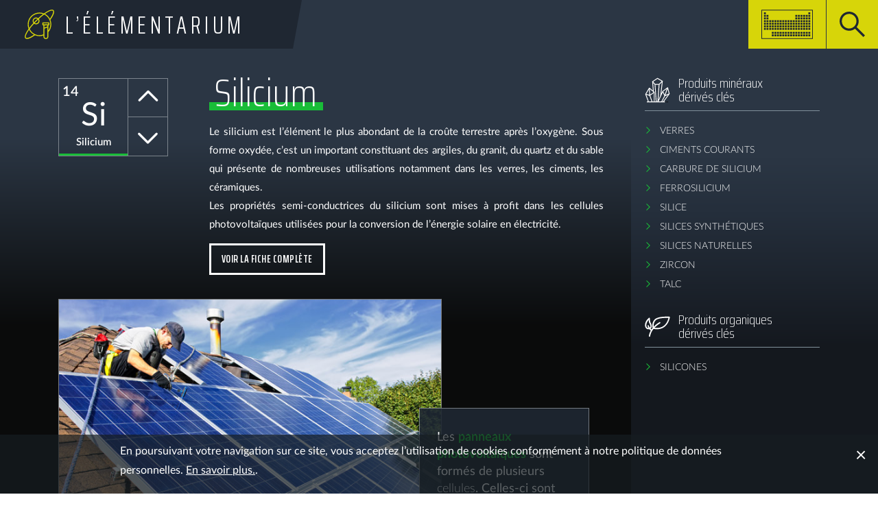

--- FILE ---
content_type: text/html; charset=UTF-8
request_url: https://lelementarium.fr/element/silicium/
body_size: 332813
content:

<!doctype html>

<html lang="fr-FR">

<head>
  <meta charset="UTF-8">
  <meta http-equiv="X-UA-Compatible" content="IE=edge">
  <meta name="viewport" content="width=device-width, initial-scale=1">
  <link href="https://lelementarium.fr/wp-content/themes/scf/images/favicon.png" type="image/x-icon" rel="shortcut icon">
  <link rel="pingback" href="https://lelementarium.fr/xmlrpc.php">

  <meta name='robots' content='index, follow, max-image-preview:large, max-snippet:-1, max-video-preview:-1' />

	<!-- This site is optimized with the Yoast SEO plugin v16.2 - https://yoast.com/wordpress/plugins/seo/ -->
	<title>Archives des Silicium - L’Élémentarium</title>
	<link rel="canonical" href="https://lelementarium.fr/element/silicium/" />
	<link rel="next" href="https://lelementarium.fr/element/silicium/page/2/" />
	<meta property="og:locale" content="fr_FR" />
	<meta property="og:type" content="article" />
	<meta property="og:title" content="Archives des Silicium - L’Élémentarium" />
	<meta property="og:description" content="Les panneaux photovoltaïques sont formés de plusieurs cellules. Celles-ci sont composées de matériaux semi-conducteurs, le plus souvent en silicium." />
	<meta property="og:url" content="https://lelementarium.fr/element/silicium/" />
	<meta property="og:site_name" content="L’Élémentarium" />
	<meta name="twitter:card" content="summary_large_image" />
	<script type="application/ld+json" class="yoast-schema-graph">{"@context":"https://schema.org","@graph":[{"@type":"WebSite","@id":"https://lelementarium.fr/#website","url":"https://lelementarium.fr/","name":"L\u2019\u00c9l\u00e9mentarium","description":"","potentialAction":[{"@type":"SearchAction","target":"https://lelementarium.fr/?s={search_term_string}","query-input":"required name=search_term_string"}],"inLanguage":"fr-FR"},{"@type":"CollectionPage","@id":"https://lelementarium.fr/element/silicium/#webpage","url":"https://lelementarium.fr/element/silicium/","name":"Archives des Silicium - L\u2019\u00c9l\u00e9mentarium","isPartOf":{"@id":"https://lelementarium.fr/#website"},"breadcrumb":{"@id":"https://lelementarium.fr/element/silicium/#breadcrumb"},"inLanguage":"fr-FR","potentialAction":[{"@type":"ReadAction","target":["https://lelementarium.fr/element/silicium/"]}]},{"@type":"BreadcrumbList","@id":"https://lelementarium.fr/element/silicium/#breadcrumb","itemListElement":[{"@type":"ListItem","position":1,"item":{"@type":"WebPage","@id":"https://lelementarium.fr/","url":"https://lelementarium.fr/","name":"Accueil"}},{"@type":"ListItem","position":2,"item":{"@id":"https://lelementarium.fr/element/silicium/#webpage"}}]}]}</script>
	<!-- / Yoast SEO plugin. -->


<link rel='dns-prefetch' href='//cdnjs.cloudflare.com' />
<link rel='dns-prefetch' href='//www.google.com' />
<link rel='dns-prefetch' href='//s.w.org' />
<link rel="alternate" type="application/rss+xml" title="L’Élémentarium &raquo; Flux" href="https://lelementarium.fr/feed/" />
<link rel="alternate" type="application/rss+xml" title="L’Élémentarium &raquo; Flux des commentaires" href="https://lelementarium.fr/comments/feed/" />
<link rel="alternate" type="application/rss+xml" title="Flux pour L’Élémentarium &raquo; Silicium Élément chimique" href="https://lelementarium.fr/element/silicium/feed/" />
<script type="text/javascript">
window._wpemojiSettings = {"baseUrl":"https:\/\/s.w.org\/images\/core\/emoji\/13.1.0\/72x72\/","ext":".png","svgUrl":"https:\/\/s.w.org\/images\/core\/emoji\/13.1.0\/svg\/","svgExt":".svg","source":{"concatemoji":"https:\/\/lelementarium.fr\/wp-includes\/js\/wp-emoji-release.min.js?ver=5.9.12"}};
/*! This file is auto-generated */
!function(e,a,t){var n,r,o,i=a.createElement("canvas"),p=i.getContext&&i.getContext("2d");function s(e,t){var a=String.fromCharCode;p.clearRect(0,0,i.width,i.height),p.fillText(a.apply(this,e),0,0);e=i.toDataURL();return p.clearRect(0,0,i.width,i.height),p.fillText(a.apply(this,t),0,0),e===i.toDataURL()}function c(e){var t=a.createElement("script");t.src=e,t.defer=t.type="text/javascript",a.getElementsByTagName("head")[0].appendChild(t)}for(o=Array("flag","emoji"),t.supports={everything:!0,everythingExceptFlag:!0},r=0;r<o.length;r++)t.supports[o[r]]=function(e){if(!p||!p.fillText)return!1;switch(p.textBaseline="top",p.font="600 32px Arial",e){case"flag":return s([127987,65039,8205,9895,65039],[127987,65039,8203,9895,65039])?!1:!s([55356,56826,55356,56819],[55356,56826,8203,55356,56819])&&!s([55356,57332,56128,56423,56128,56418,56128,56421,56128,56430,56128,56423,56128,56447],[55356,57332,8203,56128,56423,8203,56128,56418,8203,56128,56421,8203,56128,56430,8203,56128,56423,8203,56128,56447]);case"emoji":return!s([10084,65039,8205,55357,56613],[10084,65039,8203,55357,56613])}return!1}(o[r]),t.supports.everything=t.supports.everything&&t.supports[o[r]],"flag"!==o[r]&&(t.supports.everythingExceptFlag=t.supports.everythingExceptFlag&&t.supports[o[r]]);t.supports.everythingExceptFlag=t.supports.everythingExceptFlag&&!t.supports.flag,t.DOMReady=!1,t.readyCallback=function(){t.DOMReady=!0},t.supports.everything||(n=function(){t.readyCallback()},a.addEventListener?(a.addEventListener("DOMContentLoaded",n,!1),e.addEventListener("load",n,!1)):(e.attachEvent("onload",n),a.attachEvent("onreadystatechange",function(){"complete"===a.readyState&&t.readyCallback()})),(n=t.source||{}).concatemoji?c(n.concatemoji):n.wpemoji&&n.twemoji&&(c(n.twemoji),c(n.wpemoji)))}(window,document,window._wpemojiSettings);
</script>
<style type="text/css">
img.wp-smiley,
img.emoji {
	display: inline !important;
	border: none !important;
	box-shadow: none !important;
	height: 1em !important;
	width: 1em !important;
	margin: 0 0.07em !important;
	vertical-align: -0.1em !important;
	background: none !important;
	padding: 0 !important;
}
</style>
	<link rel='stylesheet' id='wp-block-library-css'  href='https://lelementarium.fr/wp-includes/css/dist/block-library/style.min.css?ver=5.9.12' type='text/css' media='all' />
<style id='global-styles-inline-css' type='text/css'>
body{--wp--preset--color--black: #000000;--wp--preset--color--cyan-bluish-gray: #abb8c3;--wp--preset--color--white: #ffffff;--wp--preset--color--pale-pink: #f78da7;--wp--preset--color--vivid-red: #cf2e2e;--wp--preset--color--luminous-vivid-orange: #ff6900;--wp--preset--color--luminous-vivid-amber: #fcb900;--wp--preset--color--light-green-cyan: #7bdcb5;--wp--preset--color--vivid-green-cyan: #00d084;--wp--preset--color--pale-cyan-blue: #8ed1fc;--wp--preset--color--vivid-cyan-blue: #0693e3;--wp--preset--color--vivid-purple: #9b51e0;--wp--preset--gradient--vivid-cyan-blue-to-vivid-purple: linear-gradient(135deg,rgba(6,147,227,1) 0%,rgb(155,81,224) 100%);--wp--preset--gradient--light-green-cyan-to-vivid-green-cyan: linear-gradient(135deg,rgb(122,220,180) 0%,rgb(0,208,130) 100%);--wp--preset--gradient--luminous-vivid-amber-to-luminous-vivid-orange: linear-gradient(135deg,rgba(252,185,0,1) 0%,rgba(255,105,0,1) 100%);--wp--preset--gradient--luminous-vivid-orange-to-vivid-red: linear-gradient(135deg,rgba(255,105,0,1) 0%,rgb(207,46,46) 100%);--wp--preset--gradient--very-light-gray-to-cyan-bluish-gray: linear-gradient(135deg,rgb(238,238,238) 0%,rgb(169,184,195) 100%);--wp--preset--gradient--cool-to-warm-spectrum: linear-gradient(135deg,rgb(74,234,220) 0%,rgb(151,120,209) 20%,rgb(207,42,186) 40%,rgb(238,44,130) 60%,rgb(251,105,98) 80%,rgb(254,248,76) 100%);--wp--preset--gradient--blush-light-purple: linear-gradient(135deg,rgb(255,206,236) 0%,rgb(152,150,240) 100%);--wp--preset--gradient--blush-bordeaux: linear-gradient(135deg,rgb(254,205,165) 0%,rgb(254,45,45) 50%,rgb(107,0,62) 100%);--wp--preset--gradient--luminous-dusk: linear-gradient(135deg,rgb(255,203,112) 0%,rgb(199,81,192) 50%,rgb(65,88,208) 100%);--wp--preset--gradient--pale-ocean: linear-gradient(135deg,rgb(255,245,203) 0%,rgb(182,227,212) 50%,rgb(51,167,181) 100%);--wp--preset--gradient--electric-grass: linear-gradient(135deg,rgb(202,248,128) 0%,rgb(113,206,126) 100%);--wp--preset--gradient--midnight: linear-gradient(135deg,rgb(2,3,129) 0%,rgb(40,116,252) 100%);--wp--preset--duotone--dark-grayscale: url('#wp-duotone-dark-grayscale');--wp--preset--duotone--grayscale: url('#wp-duotone-grayscale');--wp--preset--duotone--purple-yellow: url('#wp-duotone-purple-yellow');--wp--preset--duotone--blue-red: url('#wp-duotone-blue-red');--wp--preset--duotone--midnight: url('#wp-duotone-midnight');--wp--preset--duotone--magenta-yellow: url('#wp-duotone-magenta-yellow');--wp--preset--duotone--purple-green: url('#wp-duotone-purple-green');--wp--preset--duotone--blue-orange: url('#wp-duotone-blue-orange');--wp--preset--font-size--small: 13px;--wp--preset--font-size--medium: 20px;--wp--preset--font-size--large: 36px;--wp--preset--font-size--x-large: 42px;}.has-black-color{color: var(--wp--preset--color--black) !important;}.has-cyan-bluish-gray-color{color: var(--wp--preset--color--cyan-bluish-gray) !important;}.has-white-color{color: var(--wp--preset--color--white) !important;}.has-pale-pink-color{color: var(--wp--preset--color--pale-pink) !important;}.has-vivid-red-color{color: var(--wp--preset--color--vivid-red) !important;}.has-luminous-vivid-orange-color{color: var(--wp--preset--color--luminous-vivid-orange) !important;}.has-luminous-vivid-amber-color{color: var(--wp--preset--color--luminous-vivid-amber) !important;}.has-light-green-cyan-color{color: var(--wp--preset--color--light-green-cyan) !important;}.has-vivid-green-cyan-color{color: var(--wp--preset--color--vivid-green-cyan) !important;}.has-pale-cyan-blue-color{color: var(--wp--preset--color--pale-cyan-blue) !important;}.has-vivid-cyan-blue-color{color: var(--wp--preset--color--vivid-cyan-blue) !important;}.has-vivid-purple-color{color: var(--wp--preset--color--vivid-purple) !important;}.has-black-background-color{background-color: var(--wp--preset--color--black) !important;}.has-cyan-bluish-gray-background-color{background-color: var(--wp--preset--color--cyan-bluish-gray) !important;}.has-white-background-color{background-color: var(--wp--preset--color--white) !important;}.has-pale-pink-background-color{background-color: var(--wp--preset--color--pale-pink) !important;}.has-vivid-red-background-color{background-color: var(--wp--preset--color--vivid-red) !important;}.has-luminous-vivid-orange-background-color{background-color: var(--wp--preset--color--luminous-vivid-orange) !important;}.has-luminous-vivid-amber-background-color{background-color: var(--wp--preset--color--luminous-vivid-amber) !important;}.has-light-green-cyan-background-color{background-color: var(--wp--preset--color--light-green-cyan) !important;}.has-vivid-green-cyan-background-color{background-color: var(--wp--preset--color--vivid-green-cyan) !important;}.has-pale-cyan-blue-background-color{background-color: var(--wp--preset--color--pale-cyan-blue) !important;}.has-vivid-cyan-blue-background-color{background-color: var(--wp--preset--color--vivid-cyan-blue) !important;}.has-vivid-purple-background-color{background-color: var(--wp--preset--color--vivid-purple) !important;}.has-black-border-color{border-color: var(--wp--preset--color--black) !important;}.has-cyan-bluish-gray-border-color{border-color: var(--wp--preset--color--cyan-bluish-gray) !important;}.has-white-border-color{border-color: var(--wp--preset--color--white) !important;}.has-pale-pink-border-color{border-color: var(--wp--preset--color--pale-pink) !important;}.has-vivid-red-border-color{border-color: var(--wp--preset--color--vivid-red) !important;}.has-luminous-vivid-orange-border-color{border-color: var(--wp--preset--color--luminous-vivid-orange) !important;}.has-luminous-vivid-amber-border-color{border-color: var(--wp--preset--color--luminous-vivid-amber) !important;}.has-light-green-cyan-border-color{border-color: var(--wp--preset--color--light-green-cyan) !important;}.has-vivid-green-cyan-border-color{border-color: var(--wp--preset--color--vivid-green-cyan) !important;}.has-pale-cyan-blue-border-color{border-color: var(--wp--preset--color--pale-cyan-blue) !important;}.has-vivid-cyan-blue-border-color{border-color: var(--wp--preset--color--vivid-cyan-blue) !important;}.has-vivid-purple-border-color{border-color: var(--wp--preset--color--vivid-purple) !important;}.has-vivid-cyan-blue-to-vivid-purple-gradient-background{background: var(--wp--preset--gradient--vivid-cyan-blue-to-vivid-purple) !important;}.has-light-green-cyan-to-vivid-green-cyan-gradient-background{background: var(--wp--preset--gradient--light-green-cyan-to-vivid-green-cyan) !important;}.has-luminous-vivid-amber-to-luminous-vivid-orange-gradient-background{background: var(--wp--preset--gradient--luminous-vivid-amber-to-luminous-vivid-orange) !important;}.has-luminous-vivid-orange-to-vivid-red-gradient-background{background: var(--wp--preset--gradient--luminous-vivid-orange-to-vivid-red) !important;}.has-very-light-gray-to-cyan-bluish-gray-gradient-background{background: var(--wp--preset--gradient--very-light-gray-to-cyan-bluish-gray) !important;}.has-cool-to-warm-spectrum-gradient-background{background: var(--wp--preset--gradient--cool-to-warm-spectrum) !important;}.has-blush-light-purple-gradient-background{background: var(--wp--preset--gradient--blush-light-purple) !important;}.has-blush-bordeaux-gradient-background{background: var(--wp--preset--gradient--blush-bordeaux) !important;}.has-luminous-dusk-gradient-background{background: var(--wp--preset--gradient--luminous-dusk) !important;}.has-pale-ocean-gradient-background{background: var(--wp--preset--gradient--pale-ocean) !important;}.has-electric-grass-gradient-background{background: var(--wp--preset--gradient--electric-grass) !important;}.has-midnight-gradient-background{background: var(--wp--preset--gradient--midnight) !important;}.has-small-font-size{font-size: var(--wp--preset--font-size--small) !important;}.has-medium-font-size{font-size: var(--wp--preset--font-size--medium) !important;}.has-large-font-size{font-size: var(--wp--preset--font-size--large) !important;}.has-x-large-font-size{font-size: var(--wp--preset--font-size--x-large) !important;}
</style>
<link rel='stylesheet' id='contact-form-7-css'  href='https://lelementarium.fr/wp-content/plugins/contact-form-7/includes/css/styles.css?ver=5.4.1' type='text/css' media='all' />
<link rel='stylesheet' id='bb-tcs-editor-style-shared-css'  href='https://lelementarium.fr/wp-content/themes/scf/editor-style-shared.css?ver=5.9.12' type='text/css' media='all' />
<link rel='stylesheet' id='main-css'  href='https://lelementarium.fr/wp-content/themes/scf/css/main.min.css?ver=1.1' type='text/css' media='all' />
<link rel='stylesheet' id='scf-css'  href='https://lelementarium.fr/wp-content/themes/scf/css/scf.css?ver=1.1' type='text/css' media='all' />
<script type='text/javascript' src='https://lelementarium.fr/wp-includes/js/jquery/jquery.min.js?ver=3.6.0' id='jquery-core-js'></script>
<script type='text/javascript' src='https://lelementarium.fr/wp-includes/js/jquery/jquery-migrate.min.js?ver=3.3.2' id='jquery-migrate-js'></script>
<script type='text/javascript' src='https://lelementarium.fr/wp-content/plugins/stop-user-enumeration/frontend/js/frontend.js?ver=1.3.29' id='stop-user-enumeration-js'></script>
<link rel="https://api.w.org/" href="https://lelementarium.fr/wp-json/" /><link rel="EditURI" type="application/rsd+xml" title="RSD" href="https://lelementarium.fr/xmlrpc.php?rsd" />
<link rel="wlwmanifest" type="application/wlwmanifest+xml" href="https://lelementarium.fr/wp-includes/wlwmanifest.xml" /> 
<meta name="generator" content="WordPress 5.9.12" />
<style type="text/css">.recentcomments a{display:inline !important;padding:0 !important;margin:0 !important;}</style><link rel="icon" href="https://lelementarium.fr/wp-content/uploads/2018/10/cropped-picto-elementarium-site-32x32.png" sizes="32x32" />
<link rel="icon" href="https://lelementarium.fr/wp-content/uploads/2018/10/cropped-picto-elementarium-site-192x192.png" sizes="192x192" />
<link rel="apple-touch-icon" href="https://lelementarium.fr/wp-content/uploads/2018/10/cropped-picto-elementarium-site-180x180.png" />
<meta name="msapplication-TileImage" content="https://lelementarium.fr/wp-content/uploads/2018/10/cropped-picto-elementarium-site-270x270.png" />

<!-- Matomo -->
<script>
  var _paq = window._paq = window._paq || [];
  /* tracker methods like "setCustomDimension" should be called before "trackPageView" */
  _paq.push(['trackPageView']);
  _paq.push(['enableLinkTracking']);
  (function() {
    var u="//stats.francechimie.fr/";
    _paq.push(['setTrackerUrl', u+'matomo.php']);
    _paq.push(['setSiteId', '14']);
    var d=document, g=d.createElement('script'), s=d.getElementsByTagName('script')[0];
    g.async=true; g.src=u+'matomo.js'; s.parentNode.insertBefore(g,s);
  })();
</script>
<!-- End Matomo Code -->

		<style type="text/css" id="wp-custom-css">
			/*.row {padding-bottom:40px;}*/
.grecaptcha-badge { visibility: hidden; }

.edito p a {
	text-decoration:none !important;
	color: #257db0 !important;
}

.edito p a:hover {
	color: #185071 !important;
}

.aligncenter {
    margin-left: auto;
    margin-right: auto;
}

.alignright {
    float: right;
    margin: 0.5em 0 0.5em 1em;
}
.alignleft {
    float: right;
    margin: 0.5em 1em 0.5em 0;
}

.wp-caption {
	margin: 0;
	max-width: 100%;
}

		</style>
				<style>
		.fc_chart g[aria-labelledby*="-title"]{
			display: none;
		}
		</style>
		</head>

<body class="archive tax-element term-silicium term-28 summary summary--sp">
  <svg xmlns="http://www.w3.org/2000/svg" viewBox="0 0 0 0" width="0" height="0" focusable="false" role="none" style="visibility: hidden; position: absolute; left: -9999px; overflow: hidden;" ><defs><filter id="wp-duotone-dark-grayscale"><feColorMatrix color-interpolation-filters="sRGB" type="matrix" values=" .299 .587 .114 0 0 .299 .587 .114 0 0 .299 .587 .114 0 0 .299 .587 .114 0 0 " /><feComponentTransfer color-interpolation-filters="sRGB" ><feFuncR type="table" tableValues="0 0.49803921568627" /><feFuncG type="table" tableValues="0 0.49803921568627" /><feFuncB type="table" tableValues="0 0.49803921568627" /><feFuncA type="table" tableValues="1 1" /></feComponentTransfer><feComposite in2="SourceGraphic" operator="in" /></filter></defs></svg><svg xmlns="http://www.w3.org/2000/svg" viewBox="0 0 0 0" width="0" height="0" focusable="false" role="none" style="visibility: hidden; position: absolute; left: -9999px; overflow: hidden;" ><defs><filter id="wp-duotone-grayscale"><feColorMatrix color-interpolation-filters="sRGB" type="matrix" values=" .299 .587 .114 0 0 .299 .587 .114 0 0 .299 .587 .114 0 0 .299 .587 .114 0 0 " /><feComponentTransfer color-interpolation-filters="sRGB" ><feFuncR type="table" tableValues="0 1" /><feFuncG type="table" tableValues="0 1" /><feFuncB type="table" tableValues="0 1" /><feFuncA type="table" tableValues="1 1" /></feComponentTransfer><feComposite in2="SourceGraphic" operator="in" /></filter></defs></svg><svg xmlns="http://www.w3.org/2000/svg" viewBox="0 0 0 0" width="0" height="0" focusable="false" role="none" style="visibility: hidden; position: absolute; left: -9999px; overflow: hidden;" ><defs><filter id="wp-duotone-purple-yellow"><feColorMatrix color-interpolation-filters="sRGB" type="matrix" values=" .299 .587 .114 0 0 .299 .587 .114 0 0 .299 .587 .114 0 0 .299 .587 .114 0 0 " /><feComponentTransfer color-interpolation-filters="sRGB" ><feFuncR type="table" tableValues="0.54901960784314 0.98823529411765" /><feFuncG type="table" tableValues="0 1" /><feFuncB type="table" tableValues="0.71764705882353 0.25490196078431" /><feFuncA type="table" tableValues="1 1" /></feComponentTransfer><feComposite in2="SourceGraphic" operator="in" /></filter></defs></svg><svg xmlns="http://www.w3.org/2000/svg" viewBox="0 0 0 0" width="0" height="0" focusable="false" role="none" style="visibility: hidden; position: absolute; left: -9999px; overflow: hidden;" ><defs><filter id="wp-duotone-blue-red"><feColorMatrix color-interpolation-filters="sRGB" type="matrix" values=" .299 .587 .114 0 0 .299 .587 .114 0 0 .299 .587 .114 0 0 .299 .587 .114 0 0 " /><feComponentTransfer color-interpolation-filters="sRGB" ><feFuncR type="table" tableValues="0 1" /><feFuncG type="table" tableValues="0 0.27843137254902" /><feFuncB type="table" tableValues="0.5921568627451 0.27843137254902" /><feFuncA type="table" tableValues="1 1" /></feComponentTransfer><feComposite in2="SourceGraphic" operator="in" /></filter></defs></svg><svg xmlns="http://www.w3.org/2000/svg" viewBox="0 0 0 0" width="0" height="0" focusable="false" role="none" style="visibility: hidden; position: absolute; left: -9999px; overflow: hidden;" ><defs><filter id="wp-duotone-midnight"><feColorMatrix color-interpolation-filters="sRGB" type="matrix" values=" .299 .587 .114 0 0 .299 .587 .114 0 0 .299 .587 .114 0 0 .299 .587 .114 0 0 " /><feComponentTransfer color-interpolation-filters="sRGB" ><feFuncR type="table" tableValues="0 0" /><feFuncG type="table" tableValues="0 0.64705882352941" /><feFuncB type="table" tableValues="0 1" /><feFuncA type="table" tableValues="1 1" /></feComponentTransfer><feComposite in2="SourceGraphic" operator="in" /></filter></defs></svg><svg xmlns="http://www.w3.org/2000/svg" viewBox="0 0 0 0" width="0" height="0" focusable="false" role="none" style="visibility: hidden; position: absolute; left: -9999px; overflow: hidden;" ><defs><filter id="wp-duotone-magenta-yellow"><feColorMatrix color-interpolation-filters="sRGB" type="matrix" values=" .299 .587 .114 0 0 .299 .587 .114 0 0 .299 .587 .114 0 0 .299 .587 .114 0 0 " /><feComponentTransfer color-interpolation-filters="sRGB" ><feFuncR type="table" tableValues="0.78039215686275 1" /><feFuncG type="table" tableValues="0 0.94901960784314" /><feFuncB type="table" tableValues="0.35294117647059 0.47058823529412" /><feFuncA type="table" tableValues="1 1" /></feComponentTransfer><feComposite in2="SourceGraphic" operator="in" /></filter></defs></svg><svg xmlns="http://www.w3.org/2000/svg" viewBox="0 0 0 0" width="0" height="0" focusable="false" role="none" style="visibility: hidden; position: absolute; left: -9999px; overflow: hidden;" ><defs><filter id="wp-duotone-purple-green"><feColorMatrix color-interpolation-filters="sRGB" type="matrix" values=" .299 .587 .114 0 0 .299 .587 .114 0 0 .299 .587 .114 0 0 .299 .587 .114 0 0 " /><feComponentTransfer color-interpolation-filters="sRGB" ><feFuncR type="table" tableValues="0.65098039215686 0.40392156862745" /><feFuncG type="table" tableValues="0 1" /><feFuncB type="table" tableValues="0.44705882352941 0.4" /><feFuncA type="table" tableValues="1 1" /></feComponentTransfer><feComposite in2="SourceGraphic" operator="in" /></filter></defs></svg><svg xmlns="http://www.w3.org/2000/svg" viewBox="0 0 0 0" width="0" height="0" focusable="false" role="none" style="visibility: hidden; position: absolute; left: -9999px; overflow: hidden;" ><defs><filter id="wp-duotone-blue-orange"><feColorMatrix color-interpolation-filters="sRGB" type="matrix" values=" .299 .587 .114 0 0 .299 .587 .114 0 0 .299 .587 .114 0 0 .299 .587 .114 0 0 " /><feComponentTransfer color-interpolation-filters="sRGB" ><feFuncR type="table" tableValues="0.098039215686275 1" /><feFuncG type="table" tableValues="0 0.66274509803922" /><feFuncB type="table" tableValues="0.84705882352941 0.41960784313725" /><feFuncA type="table" tableValues="1 1" /></feComponentTransfer><feComposite in2="SourceGraphic" operator="in" /></filter></defs></svg>  <div class="global-overlay"></div>

  <div class="page">


    <header class="wrapper-header">
      <div class="container-fluid">
        <div class="row">

          <div class="main-header">

            <a href="/" class="main-logo pull-left">
              <div class="main-logo__text">L’Élémentarium</div>
            </a>

            <div class="msearch-button pull-right">
              <a href="javascript:;" class="msearch-button__trigger" data-target="#main-search-flap" data-scroll="noscroll"></a>
            </div>

            <div class="ptable-button pull-right">
              <a href="javascript:;" class="ptable-button__trigger" data-target="#periodic-table-flap" data-scroll="noscroll"></a>
            </div>

          </div>
          <!-- /.main-header -->

        </div>
        <!-- /.row -->
      </div>
      <!-- /.container -->
    </header> <!-- /.wrapper-header -->


    <div id="main-search-flap" class="main-search hidden-block">
      <div class="container">
        <div class="row">

          <div class="col-sm-12">
            <form action="javascript:;" class="main-search__form">
              <input type="text" placeholder="Saisissez votre recherche" class="main-search__input">
              <input type="submit" class="main-search__submit" value="" title="Rechercher">
            </form>
          </div>

        </div> <!-- /.row -->
      </div> <!-- /.container -->
    </div> <!-- /.main-search -->


    <div id="periodic-table-flap" class="ptable-flap hidden-block">
      
        <div class="container">
          <div class="row">

            <div class="col-sm-12">

              <div class="periodic">
                <div class="periodic__table">
    
                  <div class="periodic__row ">
      
                    <div class="periodic__cell">
                      <a href="https://lelementarium.fr/element/hydrogene/" class="element element--sp">
                        <div class="element__atnum">1</div>
                        <div class="element__symbol">H</div>
                        <div class="element__name">Hydrogène</div>
                      </a>
                    </div>
            
                    <div class="periodic__cell"></div>
          
                    <div class="periodic__cell"></div>
          
                    <div class="periodic__cell"></div>
          
                    <div class="periodic__cell"></div>
          
                    <div class="periodic__cell"></div>
          
                    <div class="periodic__cell"></div>
          
                    <div class="periodic__cell"></div>
          
                    <div class="periodic__cell"></div>
          
                    <div class="periodic__cell"></div>
          
                    <div class="periodic__cell"></div>
          
                    <div class="periodic__cell"></div>
          
                    <div class="periodic__cell"></div>
          
                    <div class="periodic__cell"></div>
          
                    <div class="periodic__cell"></div>
          
                    <div class="periodic__cell"></div>
          
                    <div class="periodic__cell"></div>
          
                    <div class="periodic__cell">
                      <a href="https://lelementarium.fr/element/helium/" class="element element--gn">
                        <div class="element__atnum">2</div>
                        <div class="element__symbol">He</div>
                        <div class="element__name">Hélium</div>
                      </a>
                    </div>
            
                  </div>
      
                  <div class="periodic__row ">
      
                    <div class="periodic__cell">
                      <a href="https://lelementarium.fr/element/lithium/" class="element element--ma">
                        <div class="element__atnum">3</div>
                        <div class="element__symbol">Li</div>
                        <div class="element__name">Lithium</div>
                      </a>
                    </div>
            
                    <div class="periodic__cell">
                      <a href="https://lelementarium.fr/element/beryllium/" class="element element--at">
                        <div class="element__atnum">4</div>
                        <div class="element__symbol">Be</div>
                        <div class="element__name">Béryllium</div>
                      </a>
                    </div>
            
                    <div class="periodic__cell"></div>
          
                    <div class="periodic__cell"></div>
          
                    <div class="periodic__cell"></div>
          
                    <div class="periodic__cell"></div>
          
                    <div class="periodic__cell"></div>
          
                    <div class="periodic__cell"></div>
          
                    <div class="periodic__cell"></div>
          
                    <div class="periodic__cell"></div>
          
                    <div class="periodic__cell"></div>
          
                    <div class="periodic__cell"></div>
          
                    <div class="periodic__cell">
                      <a href="https://lelementarium.fr/element/bore/" class="element element--sp">
                        <div class="element__atnum">5</div>
                        <div class="element__symbol">B</div>
                        <div class="element__name">Bore</div>
                      </a>
                    </div>
            
                    <div class="periodic__cell">
                      <a href="https://lelementarium.fr/element/carbone/" class="element element--sp">
                        <div class="element__atnum">6</div>
                        <div class="element__symbol">C</div>
                        <div class="element__name">Carbone</div>
                      </a>
                    </div>
            
                    <div class="periodic__cell">
                      <a href="https://lelementarium.fr/element/azote/" class="element element--sp">
                        <div class="element__atnum">7</div>
                        <div class="element__symbol">N</div>
                        <div class="element__name">Azote</div>
                      </a>
                    </div>
            
                    <div class="periodic__cell">
                      <a href="https://lelementarium.fr/element/oxygene/" class="element element--sp">
                        <div class="element__atnum">8</div>
                        <div class="element__symbol">O</div>
                        <div class="element__name">Oxygène</div>
                      </a>
                    </div>
            
                    <div class="periodic__cell">
                      <a href="https://lelementarium.fr/element/fluor/" class="element element--ha">
                        <div class="element__atnum">9</div>
                        <div class="element__symbol">F</div>
                        <div class="element__name">Fluor</div>
                      </a>
                    </div>
            
                    <div class="periodic__cell">
                      <a href="https://lelementarium.fr/element/neon/" class="element element--gn">
                        <div class="element__atnum">10</div>
                        <div class="element__symbol">Ne</div>
                        <div class="element__name">Néon</div>
                      </a>
                    </div>
            
                  </div>
      
                  <div class="periodic__row ">
      
                    <div class="periodic__cell">
                      <a href="https://lelementarium.fr/element/sodium/" class="element element--ma">
                        <div class="element__atnum">11</div>
                        <div class="element__symbol">Na</div>
                        <div class="element__name">Sodium</div>
                      </a>
                    </div>
            
                    <div class="periodic__cell">
                      <a href="https://lelementarium.fr/element/magnesium/" class="element element--at">
                        <div class="element__atnum">12</div>
                        <div class="element__symbol">Mg</div>
                        <div class="element__name">Magnésium</div>
                      </a>
                    </div>
            
                    <div class="periodic__cell"></div>
          
                    <div class="periodic__cell"></div>
          
                    <div class="periodic__cell"></div>
          
                    <div class="periodic__cell"></div>
          
                    <div class="periodic__cell"></div>
          
                    <div class="periodic__cell"></div>
          
                    <div class="periodic__cell"></div>
          
                    <div class="periodic__cell"></div>
          
                    <div class="periodic__cell"></div>
          
                    <div class="periodic__cell"></div>
          
                    <div class="periodic__cell">
                      <a href="https://lelementarium.fr/element/aluminium/" class="element element--sp">
                        <div class="element__atnum">13</div>
                        <div class="element__symbol">Al</div>
                        <div class="element__name">Aluminium</div>
                      </a>
                    </div>
            
                    <div class="periodic__cell">
                      <a href="https://lelementarium.fr/element/silicium/" class="element element--sp">
                        <div class="element__atnum">14</div>
                        <div class="element__symbol">Si</div>
                        <div class="element__name">Silicium</div>
                      </a>
                    </div>
            
                    <div class="periodic__cell">
                      <a href="https://lelementarium.fr/element/phosphore/" class="element element--sp">
                        <div class="element__atnum">15</div>
                        <div class="element__symbol">P</div>
                        <div class="element__name">Phosphore</div>
                      </a>
                    </div>
            
                    <div class="periodic__cell">
                      <a href="https://lelementarium.fr/element/soufre/" class="element element--sp">
                        <div class="element__atnum">16</div>
                        <div class="element__symbol">S</div>
                        <div class="element__name">Soufre</div>
                      </a>
                    </div>
            
                    <div class="periodic__cell">
                      <a href="https://lelementarium.fr/element/chlore/" class="element element--ha">
                        <div class="element__atnum">17</div>
                        <div class="element__symbol">Cl</div>
                        <div class="element__name">Chlore</div>
                      </a>
                    </div>
            
                    <div class="periodic__cell">
                      <a href="https://lelementarium.fr/element/argon/" class="element element--gn">
                        <div class="element__atnum">18</div>
                        <div class="element__symbol">Ar</div>
                        <div class="element__name">Argon</div>
                      </a>
                    </div>
            
                  </div>
      
                  <div class="periodic__row ">
      
                    <div class="periodic__cell">
                      <a href="https://lelementarium.fr/element/potassium/" class="element element--ma">
                        <div class="element__atnum">19</div>
                        <div class="element__symbol">K</div>
                        <div class="element__name">Potassium</div>
                      </a>
                    </div>
            
                    <div class="periodic__cell">
                      <a href="https://lelementarium.fr/element/calcium/" class="element element--at">
                        <div class="element__atnum">20</div>
                        <div class="element__symbol">Ca</div>
                        <div class="element__name">Calcium</div>
                      </a>
                    </div>
            
                    <div class="periodic__cell">
                      <a href="https://lelementarium.fr/element/scandium/" class="element element--mt">
                        <div class="element__atnum">21</div>
                        <div class="element__symbol">Sc</div>
                        <div class="element__name">Scandium</div>
                      </a>
                    </div>
            
                    <div class="periodic__cell">
                      <a href="https://lelementarium.fr/element/titane/" class="element element--mt">
                        <div class="element__atnum">22</div>
                        <div class="element__symbol">Ti</div>
                        <div class="element__name">Titane</div>
                      </a>
                    </div>
            
                    <div class="periodic__cell">
                      <a href="https://lelementarium.fr/element/vanadium/" class="element element--mt">
                        <div class="element__atnum">23</div>
                        <div class="element__symbol">V</div>
                        <div class="element__name">Vanadium</div>
                      </a>
                    </div>
            
                    <div class="periodic__cell">
                      <a href="https://lelementarium.fr/element/chrome/" class="element element--mt">
                        <div class="element__atnum">24</div>
                        <div class="element__symbol">Cr</div>
                        <div class="element__name">Chrome</div>
                      </a>
                    </div>
            
                    <div class="periodic__cell">
                      <a href="https://lelementarium.fr/element/manganese/" class="element element--mt">
                        <div class="element__atnum">25</div>
                        <div class="element__symbol">Mn</div>
                        <div class="element__name">Manganèse</div>
                      </a>
                    </div>
            
                    <div class="periodic__cell">
                      <a href="https://lelementarium.fr/element/fer/" class="element element--mt">
                        <div class="element__atnum">26</div>
                        <div class="element__symbol">Fe</div>
                        <div class="element__name">Fer</div>
                      </a>
                    </div>
            
                    <div class="periodic__cell">
                      <a href="https://lelementarium.fr/element/cobalt/" class="element element--mt">
                        <div class="element__atnum">27</div>
                        <div class="element__symbol">Co</div>
                        <div class="element__name">Cobalt</div>
                      </a>
                    </div>
            
                    <div class="periodic__cell">
                      <a href="https://lelementarium.fr/element/nickel/" class="element element--mt">
                        <div class="element__atnum">28</div>
                        <div class="element__symbol">Ni</div>
                        <div class="element__name">Nickel</div>
                      </a>
                    </div>
            
                    <div class="periodic__cell">
                      <a href="https://lelementarium.fr/element/cuivre/" class="element element--mt">
                        <div class="element__atnum">29</div>
                        <div class="element__symbol">Cu</div>
                        <div class="element__name">Cuivre</div>
                      </a>
                    </div>
            
                    <div class="periodic__cell">
                      <a href="https://lelementarium.fr/element/zinc/" class="element element--mt">
                        <div class="element__atnum">30</div>
                        <div class="element__symbol">Zn</div>
                        <div class="element__name">Zinc</div>
                      </a>
                    </div>
            
                    <div class="periodic__cell">
                      <a href="https://lelementarium.fr/element/gallium/" class="element element--sp">
                        <div class="element__atnum">31</div>
                        <div class="element__symbol">Ga</div>
                        <div class="element__name">Gallium</div>
                      </a>
                    </div>
            
                    <div class="periodic__cell">
                      <a href="https://lelementarium.fr/element/germanium/" class="element element--sp">
                        <div class="element__atnum">32</div>
                        <div class="element__symbol">Ge</div>
                        <div class="element__name">Germanium</div>
                      </a>
                    </div>
            
                    <div class="periodic__cell">
                      <a href="https://lelementarium.fr/element/arsenic/" class="element element--sp">
                        <div class="element__atnum">33</div>
                        <div class="element__symbol">As</div>
                        <div class="element__name">Arsenic</div>
                      </a>
                    </div>
            
                    <div class="periodic__cell">
                      <a href="https://lelementarium.fr/element/selenium/" class="element element--sp">
                        <div class="element__atnum">34</div>
                        <div class="element__symbol">Se</div>
                        <div class="element__name">Sélénium</div>
                      </a>
                    </div>
            
                    <div class="periodic__cell">
                      <a href="https://lelementarium.fr/element/brome/" class="element element--ha">
                        <div class="element__atnum">35</div>
                        <div class="element__symbol">Br</div>
                        <div class="element__name">Brome</div>
                      </a>
                    </div>
            
                    <div class="periodic__cell">
                      <a href="https://lelementarium.fr/element/krypton/" class="element element--gn">
                        <div class="element__atnum">36</div>
                        <div class="element__symbol">Kr</div>
                        <div class="element__name">Krypton</div>
                      </a>
                    </div>
            
                  </div>
      
                  <div class="periodic__row ">
      
                    <div class="periodic__cell">
                      <a href="https://lelementarium.fr/element/rubidium/" class="element element--ma">
                        <div class="element__atnum">37</div>
                        <div class="element__symbol">Rb</div>
                        <div class="element__name">Rubidium</div>
                      </a>
                    </div>
            
                    <div class="periodic__cell">
                      <a href="https://lelementarium.fr/element/strontium/" class="element element--at">
                        <div class="element__atnum">38</div>
                        <div class="element__symbol">Sr</div>
                        <div class="element__name">Strontium</div>
                      </a>
                    </div>
            
                    <div class="periodic__cell">
                      <a href="https://lelementarium.fr/element/yttrium/" class="element element--mt">
                        <div class="element__atnum">39</div>
                        <div class="element__symbol">Y</div>
                        <div class="element__name">Yttrium</div>
                      </a>
                    </div>
            
                    <div class="periodic__cell">
                      <a href="https://lelementarium.fr/element/zirconium/" class="element element--mt">
                        <div class="element__atnum">40</div>
                        <div class="element__symbol">Zr</div>
                        <div class="element__name">Zirconium</div>
                      </a>
                    </div>
            
                    <div class="periodic__cell">
                      <a href="https://lelementarium.fr/element/niobium/" class="element element--mt">
                        <div class="element__atnum">41</div>
                        <div class="element__symbol">Nb</div>
                        <div class="element__name">Niobium</div>
                      </a>
                    </div>
            
                    <div class="periodic__cell">
                      <a href="https://lelementarium.fr/element/molybdene/" class="element element--mt">
                        <div class="element__atnum">42</div>
                        <div class="element__symbol">Mo</div>
                        <div class="element__name">Molybdène</div>
                      </a>
                    </div>
            
                    <div class="periodic__cell">
                      <a href="https://lelementarium.fr/element/technetium/" class="element element--mt">
                        <div class="element__atnum">43</div>
                        <div class="element__symbol">Tc</div>
                        <div class="element__name">Technétium</div>
                      </a>
                    </div>
            
                    <div class="periodic__cell">
                      <a href="https://lelementarium.fr/element/ruthenium/" class="element element--mt">
                        <div class="element__atnum">44</div>
                        <div class="element__symbol">Ru</div>
                        <div class="element__name">Ruthénium</div>
                      </a>
                    </div>
            
                    <div class="periodic__cell">
                      <a href="https://lelementarium.fr/element/rhodium/" class="element element--mt">
                        <div class="element__atnum">45</div>
                        <div class="element__symbol">Rh</div>
                        <div class="element__name">Rhodium</div>
                      </a>
                    </div>
            
                    <div class="periodic__cell">
                      <a href="https://lelementarium.fr/element/palladium/" class="element element--mt">
                        <div class="element__atnum">46</div>
                        <div class="element__symbol">Pd</div>
                        <div class="element__name">Palladium</div>
                      </a>
                    </div>
            
                    <div class="periodic__cell">
                      <a href="https://lelementarium.fr/element/argent/" class="element element--mt">
                        <div class="element__atnum">47</div>
                        <div class="element__symbol">Ag</div>
                        <div class="element__name">Argent</div>
                      </a>
                    </div>
            
                    <div class="periodic__cell">
                      <a href="https://lelementarium.fr/element/cadmium/" class="element element--mt">
                        <div class="element__atnum">48</div>
                        <div class="element__symbol">Cd</div>
                        <div class="element__name">Cadmium</div>
                      </a>
                    </div>
            
                    <div class="periodic__cell">
                      <a href="https://lelementarium.fr/element/indium/" class="element element--sp">
                        <div class="element__atnum">49</div>
                        <div class="element__symbol">In</div>
                        <div class="element__name">Indium</div>
                      </a>
                    </div>
            
                    <div class="periodic__cell">
                      <a href="https://lelementarium.fr/element/etain/" class="element element--sp">
                        <div class="element__atnum">50</div>
                        <div class="element__symbol">Sn</div>
                        <div class="element__name">Étain</div>
                      </a>
                    </div>
            
                    <div class="periodic__cell">
                      <a href="https://lelementarium.fr/element/antimoine/" class="element element--sp">
                        <div class="element__atnum">51</div>
                        <div class="element__symbol">Sb</div>
                        <div class="element__name">Antimoine</div>
                      </a>
                    </div>
            
                    <div class="periodic__cell">
                      <a href="https://lelementarium.fr/element/tellure/" class="element element--sp">
                        <div class="element__atnum">52</div>
                        <div class="element__symbol">Te</div>
                        <div class="element__name">Tellure</div>
                      </a>
                    </div>
            
                    <div class="periodic__cell">
                      <a href="https://lelementarium.fr/element/iode/" class="element element--ha">
                        <div class="element__atnum">53</div>
                        <div class="element__symbol">I</div>
                        <div class="element__name">Iode</div>
                      </a>
                    </div>
            
                    <div class="periodic__cell">
                      <a href="https://lelementarium.fr/element/xenon/" class="element element--gn">
                        <div class="element__atnum">54</div>
                        <div class="element__symbol">Xe</div>
                        <div class="element__name">Xénon</div>
                      </a>
                    </div>
            
                  </div>
      
                  <div class="periodic__row ">
      
                    <div class="periodic__cell">
                      <a href="https://lelementarium.fr/element/cesium/" class="element element--ma">
                        <div class="element__atnum">55</div>
                        <div class="element__symbol">Cs</div>
                        <div class="element__name">Césium</div>
                      </a>
                    </div>
            
                    <div class="periodic__cell">
                      <a href="https://lelementarium.fr/element/baryum/" class="element element--at">
                        <div class="element__atnum">56</div>
                        <div class="element__symbol">Ba</div>
                        <div class="element__name">Baryum</div>
                      </a>
                    </div>
            
                    <div class="periodic__cell">
                      <div class="element element--la element element--shortcut">
                        <div class="element__symbol">La-Lu</div>
                        <div class="element__name">Lanthanides</div>
                      </div>
                    </div>
              
                    <div class="periodic__cell">
                      <a href="https://lelementarium.fr/element/hafnium/" class="element element--mt">
                        <div class="element__atnum">72</div>
                        <div class="element__symbol">Hf</div>
                        <div class="element__name">Hafnium</div>
                      </a>
                    </div>
            
                    <div class="periodic__cell">
                      <a href="https://lelementarium.fr/element/tantale/" class="element element--mt">
                        <div class="element__atnum">73</div>
                        <div class="element__symbol">Ta</div>
                        <div class="element__name">Tantale</div>
                      </a>
                    </div>
            
                    <div class="periodic__cell">
                      <a href="https://lelementarium.fr/element/tungstene/" class="element element--mt">
                        <div class="element__atnum">74</div>
                        <div class="element__symbol">W</div>
                        <div class="element__name">Tungstène</div>
                      </a>
                    </div>
            
                    <div class="periodic__cell">
                      <a href="https://lelementarium.fr/element/rhenium/" class="element element--mt">
                        <div class="element__atnum">75</div>
                        <div class="element__symbol">Re</div>
                        <div class="element__name">Rhénium</div>
                      </a>
                    </div>
            
                    <div class="periodic__cell">
                      <a href="https://lelementarium.fr/element/osmium/" class="element element--mt">
                        <div class="element__atnum">76</div>
                        <div class="element__symbol">Os</div>
                        <div class="element__name">Osmium</div>
                      </a>
                    </div>
            
                    <div class="periodic__cell">
                      <a href="https://lelementarium.fr/element/iridium/" class="element element--mt">
                        <div class="element__atnum">77</div>
                        <div class="element__symbol">Ir</div>
                        <div class="element__name">Iridium</div>
                      </a>
                    </div>
            
                    <div class="periodic__cell">
                      <a href="https://lelementarium.fr/element/platine/" class="element element--mt">
                        <div class="element__atnum">78</div>
                        <div class="element__symbol">Pt</div>
                        <div class="element__name">Platine</div>
                      </a>
                    </div>
            
                    <div class="periodic__cell">
                      <a href="https://lelementarium.fr/element/or/" class="element element--mt">
                        <div class="element__atnum">79</div>
                        <div class="element__symbol">Au</div>
                        <div class="element__name">Or</div>
                      </a>
                    </div>
            
                    <div class="periodic__cell">
                      <a href="https://lelementarium.fr/element/mercure/" class="element element--mt">
                        <div class="element__atnum">80</div>
                        <div class="element__symbol">Hg</div>
                        <div class="element__name">Mercure</div>
                      </a>
                    </div>
            
                    <div class="periodic__cell">
                      <a href="https://lelementarium.fr/element/thallium/" class="element element--sp">
                        <div class="element__atnum">81</div>
                        <div class="element__symbol">Tl</div>
                        <div class="element__name">Thallium</div>
                      </a>
                    </div>
            
                    <div class="periodic__cell">
                      <a href="https://lelementarium.fr/element/plomb/" class="element element--sp">
                        <div class="element__atnum">82</div>
                        <div class="element__symbol">Pb</div>
                        <div class="element__name">Plomb</div>
                      </a>
                    </div>
            
                    <div class="periodic__cell">
                      <a href="https://lelementarium.fr/element/bismuth/" class="element element--sp">
                        <div class="element__atnum">83</div>
                        <div class="element__symbol">Bi</div>
                        <div class="element__name">Bismuth</div>
                      </a>
                    </div>
            
                    <div class="periodic__cell">
                      <a href="https://lelementarium.fr/element/polonium/" class="element element--sp">
                        <div class="element__atnum">84</div>
                        <div class="element__symbol">Po</div>
                        <div class="element__name">Polonium</div>
                      </a>
                    </div>
            
                    <div class="periodic__cell">
                      <a href="https://lelementarium.fr/element/astate/" class="element element--ha">
                        <div class="element__atnum">85</div>
                        <div class="element__symbol">At</div>
                        <div class="element__name">Astate</div>
                      </a>
                    </div>
            
                    <div class="periodic__cell">
                      <a href="https://lelementarium.fr/element/radon/" class="element element--gn">
                        <div class="element__atnum">86</div>
                        <div class="element__symbol">Rn</div>
                        <div class="element__name">Radon</div>
                      </a>
                    </div>
            
                  </div>
      
                  <div class="periodic__row ">
      
                    <div class="periodic__cell">
                      <a href="https://lelementarium.fr/element/francium/" class="element element--ma">
                        <div class="element__atnum">87</div>
                        <div class="element__symbol">Fr</div>
                        <div class="element__name">Francium</div>
                      </a>
                    </div>
            
                    <div class="periodic__cell">
                      <a href="https://lelementarium.fr/element/radium/" class="element element--at">
                        <div class="element__atnum">88</div>
                        <div class="element__symbol">Ra</div>
                        <div class="element__name">Radium</div>
                      </a>
                    </div>
            
                    <div class="periodic__cell">
                      <div class="element element--ac element element--shortcut">
                        <div class="element__symbol">Ac-Lr</div>
                        <div class="element__name">Actinides</div>
                      </div>
                    </div>
              
                    <div class="periodic__cell">
                      <a href="https://lelementarium.fr/element/rutherfordium/" class="element element--mt">
                        <div class="element__atnum">104</div>
                        <div class="element__symbol">Rf</div>
                        <div class="element__name">Rutherfordium</div>
                      </a>
                    </div>
            
                    <div class="periodic__cell">
                      <a href="https://lelementarium.fr/element/dubnium/" class="element element--mt">
                        <div class="element__atnum">105</div>
                        <div class="element__symbol">Db</div>
                        <div class="element__name">Dubnium</div>
                      </a>
                    </div>
            
                    <div class="periodic__cell">
                      <a href="https://lelementarium.fr/element/seaborgium/" class="element element--mt">
                        <div class="element__atnum">106</div>
                        <div class="element__symbol">Sg</div>
                        <div class="element__name">Seaborgium</div>
                      </a>
                    </div>
            
                    <div class="periodic__cell">
                      <a href="https://lelementarium.fr/element/bohrium/" class="element element--mt">
                        <div class="element__atnum">107</div>
                        <div class="element__symbol">Bh</div>
                        <div class="element__name">Bohrium</div>
                      </a>
                    </div>
            
                    <div class="periodic__cell">
                      <a href="https://lelementarium.fr/element/hassium/" class="element element--mt">
                        <div class="element__atnum">108</div>
                        <div class="element__symbol">Hs</div>
                        <div class="element__name">Hassium</div>
                      </a>
                    </div>
            
                    <div class="periodic__cell">
                      <a href="https://lelementarium.fr/element/meitnerium/" class="element element--mt">
                        <div class="element__atnum">109</div>
                        <div class="element__symbol">Mt</div>
                        <div class="element__name">Meitnérium</div>
                      </a>
                    </div>
            
                    <div class="periodic__cell">
                      <a href="https://lelementarium.fr/element/darmstadtium/" class="element element--mt">
                        <div class="element__atnum">110</div>
                        <div class="element__symbol">Ds</div>
                        <div class="element__name">Darmstadtium</div>
                      </a>
                    </div>
            
                    <div class="periodic__cell">
                      <a href="https://lelementarium.fr/element/roentgenium/" class="element element--mt">
                        <div class="element__atnum">111</div>
                        <div class="element__symbol">Rg</div>
                        <div class="element__name">Roentgenium</div>
                      </a>
                    </div>
            
                    <div class="periodic__cell">
                      <a href="https://lelementarium.fr/element/copernicium/" class="element element--mt">
                        <div class="element__atnum">112</div>
                        <div class="element__symbol">Cn</div>
                        <div class="element__name">Copernicium</div>
                      </a>
                    </div>
            
                    <div class="periodic__cell">
                      <a href="https://lelementarium.fr/element/nihonium/" class="element element--sp">
                        <div class="element__atnum">113</div>
                        <div class="element__symbol">Nh</div>
                        <div class="element__name">Nihonium</div>
                      </a>
                    </div>
            
                    <div class="periodic__cell">
                      <a href="https://lelementarium.fr/element/flerovium/" class="element element--sp">
                        <div class="element__atnum">114</div>
                        <div class="element__symbol">Fl</div>
                        <div class="element__name">Flérovium</div>
                      </a>
                    </div>
            
                    <div class="periodic__cell">
                      <a href="https://lelementarium.fr/element/moscovium/" class="element element--sp">
                        <div class="element__atnum">115</div>
                        <div class="element__symbol">Mc</div>
                        <div class="element__name">Moscovium</div>
                      </a>
                    </div>
            
                    <div class="periodic__cell">
                      <a href="https://lelementarium.fr/element/livermorium/" class="element element--sp">
                        <div class="element__atnum">116</div>
                        <div class="element__symbol">Lv</div>
                        <div class="element__name">Livermorium</div>
                      </a>
                    </div>
            
                    <div class="periodic__cell">
                      <a href="https://lelementarium.fr/element/tennesse/" class="element element--ha">
                        <div class="element__atnum">117</div>
                        <div class="element__symbol">Ts</div>
                        <div class="element__name">Tennesse</div>
                      </a>
                    </div>
            
                    <div class="periodic__cell">
                      <a href="https://lelementarium.fr/element/oganesson/" class="element element--gn">
                        <div class="element__atnum">118</div>
                        <div class="element__symbol">Og</div>
                        <div class="element__name">Oganesson</div>
                      </a>
                    </div>
            
                  </div>
      
                  <div class="periodic__row periodic__row--bottom1">
      
                    <div class="periodic__cell"></div>
          
                    <div class="periodic__cell"></div>
          
                    <div class="periodic__cell"></div>
          
                    <div class="periodic__cell">
                      <a href="https://lelementarium.fr/element/lanthane/" class="element element--la">
                        <div class="element__atnum">57</div>
                        <div class="element__symbol">La</div>
                        <div class="element__name">Lanthane</div>
                      </a>
                    </div>
            
                    <div class="periodic__cell">
                      <a href="https://lelementarium.fr/element/cerium/" class="element element--la">
                        <div class="element__atnum">58</div>
                        <div class="element__symbol">Ce</div>
                        <div class="element__name">Cérium</div>
                      </a>
                    </div>
            
                    <div class="periodic__cell">
                      <a href="https://lelementarium.fr/element/praseodyme/" class="element element--la">
                        <div class="element__atnum">59</div>
                        <div class="element__symbol">Pr</div>
                        <div class="element__name">Praséodyme</div>
                      </a>
                    </div>
            
                    <div class="periodic__cell">
                      <a href="https://lelementarium.fr/element/neodyme/" class="element element--la">
                        <div class="element__atnum">60</div>
                        <div class="element__symbol">Nd</div>
                        <div class="element__name">Néodyme</div>
                      </a>
                    </div>
            
                    <div class="periodic__cell">
                      <a href="https://lelementarium.fr/element/promethium/" class="element element--la">
                        <div class="element__atnum">61</div>
                        <div class="element__symbol">Pm</div>
                        <div class="element__name">Prométhium</div>
                      </a>
                    </div>
            
                    <div class="periodic__cell">
                      <a href="https://lelementarium.fr/element/samarium/" class="element element--la">
                        <div class="element__atnum">62</div>
                        <div class="element__symbol">Sm</div>
                        <div class="element__name">Samarium</div>
                      </a>
                    </div>
            
                    <div class="periodic__cell">
                      <a href="https://lelementarium.fr/element/europium/" class="element element--la">
                        <div class="element__atnum">63</div>
                        <div class="element__symbol">Eu</div>
                        <div class="element__name">Europium</div>
                      </a>
                    </div>
            
                    <div class="periodic__cell">
                      <a href="https://lelementarium.fr/element/gadolinium/" class="element element--la">
                        <div class="element__atnum">64</div>
                        <div class="element__symbol">Gd</div>
                        <div class="element__name">Gadolinium</div>
                      </a>
                    </div>
            
                    <div class="periodic__cell">
                      <a href="https://lelementarium.fr/element/terbium/" class="element element--la">
                        <div class="element__atnum">65</div>
                        <div class="element__symbol">Tb</div>
                        <div class="element__name">Terbium</div>
                      </a>
                    </div>
            
                    <div class="periodic__cell">
                      <a href="https://lelementarium.fr/element/dysprosium/" class="element element--la">
                        <div class="element__atnum">66</div>
                        <div class="element__symbol">Dy</div>
                        <div class="element__name">Dysprosium</div>
                      </a>
                    </div>
            
                    <div class="periodic__cell">
                      <a href="https://lelementarium.fr/element/holmium/" class="element element--la">
                        <div class="element__atnum">67</div>
                        <div class="element__symbol">Ho</div>
                        <div class="element__name">Holmium</div>
                      </a>
                    </div>
            
                    <div class="periodic__cell">
                      <a href="https://lelementarium.fr/element/erbium/" class="element element--la">
                        <div class="element__atnum">68</div>
                        <div class="element__symbol">Er</div>
                        <div class="element__name">Erbium</div>
                      </a>
                    </div>
            
                    <div class="periodic__cell">
                      <a href="https://lelementarium.fr/element/thulium/" class="element element--la">
                        <div class="element__atnum">69</div>
                        <div class="element__symbol">Tm</div>
                        <div class="element__name">Thulium</div>
                      </a>
                    </div>
            
                    <div class="periodic__cell">
                      <a href="https://lelementarium.fr/element/ytterbium/" class="element element--la">
                        <div class="element__atnum">70</div>
                        <div class="element__symbol">Yb</div>
                        <div class="element__name">Ytterbium</div>
                      </a>
                    </div>
            
                    <div class="periodic__cell">
                      <a href="https://lelementarium.fr/element/lutetium/" class="element element--la">
                        <div class="element__atnum">71</div>
                        <div class="element__symbol">Lu</div>
                        <div class="element__name">Lutétium</div>
                      </a>
                    </div>
            
                  </div>
      
                  <div class="periodic__row periodic__row--bottom2">
      
                    <div class="periodic__cell"></div>
          
                    <div class="periodic__cell"></div>
          
                    <div class="periodic__cell"></div>
          
                    <div class="periodic__cell">
                      <a href="https://lelementarium.fr/element/actinium/" class="element element--ac">
                        <div class="element__atnum">89</div>
                        <div class="element__symbol">Ac</div>
                        <div class="element__name">Actinium</div>
                      </a>
                    </div>
            
                    <div class="periodic__cell">
                      <a href="https://lelementarium.fr/element/thorium/" class="element element--ac">
                        <div class="element__atnum">90</div>
                        <div class="element__symbol">Th</div>
                        <div class="element__name">Thorium</div>
                      </a>
                    </div>
            
                    <div class="periodic__cell">
                      <a href="https://lelementarium.fr/element/protactinium/" class="element element--ac">
                        <div class="element__atnum">91</div>
                        <div class="element__symbol">Pa</div>
                        <div class="element__name">Protactinium</div>
                      </a>
                    </div>
            
                    <div class="periodic__cell">
                      <a href="https://lelementarium.fr/element/uranium/" class="element element--ac">
                        <div class="element__atnum">92</div>
                        <div class="element__symbol">U</div>
                        <div class="element__name">Uranium</div>
                      </a>
                    </div>
            
                    <div class="periodic__cell">
                      <a href="https://lelementarium.fr/element/neptunium/" class="element element--ac">
                        <div class="element__atnum">93</div>
                        <div class="element__symbol">Np</div>
                        <div class="element__name">Neptunium</div>
                      </a>
                    </div>
            
                    <div class="periodic__cell">
                      <a href="https://lelementarium.fr/element/plutonium/" class="element element--ac">
                        <div class="element__atnum">94</div>
                        <div class="element__symbol">Pu</div>
                        <div class="element__name">Plutonium</div>
                      </a>
                    </div>
            
                    <div class="periodic__cell">
                      <a href="https://lelementarium.fr/element/americium/" class="element element--ac">
                        <div class="element__atnum">95</div>
                        <div class="element__symbol">Am</div>
                        <div class="element__name">Américium</div>
                      </a>
                    </div>
            
                    <div class="periodic__cell">
                      <a href="https://lelementarium.fr/element/curium/" class="element element--ac">
                        <div class="element__atnum">96</div>
                        <div class="element__symbol">Cm</div>
                        <div class="element__name">Curium</div>
                      </a>
                    </div>
            
                    <div class="periodic__cell">
                      <a href="https://lelementarium.fr/element/berkelium/" class="element element--ac">
                        <div class="element__atnum">97</div>
                        <div class="element__symbol">Bk</div>
                        <div class="element__name">Berkélium</div>
                      </a>
                    </div>
            
                    <div class="periodic__cell">
                      <a href="https://lelementarium.fr/element/californium/" class="element element--ac">
                        <div class="element__atnum">98</div>
                        <div class="element__symbol">Cf</div>
                        <div class="element__name">Californium</div>
                      </a>
                    </div>
            
                    <div class="periodic__cell">
                      <a href="https://lelementarium.fr/element/einsteinium/" class="element element--ac">
                        <div class="element__atnum">99</div>
                        <div class="element__symbol">Es</div>
                        <div class="element__name">Einsteinium</div>
                      </a>
                    </div>
            
                    <div class="periodic__cell">
                      <a href="https://lelementarium.fr/element/fermium/" class="element element--ac">
                        <div class="element__atnum">100</div>
                        <div class="element__symbol">Fm</div>
                        <div class="element__name">Fermium</div>
                      </a>
                    </div>
            
                    <div class="periodic__cell">
                      <a href="https://lelementarium.fr/element/mendelevium/" class="element element--ac">
                        <div class="element__atnum">101</div>
                        <div class="element__symbol">Md</div>
                        <div class="element__name">Mendélévium</div>
                      </a>
                    </div>
            
                    <div class="periodic__cell">
                      <a href="https://lelementarium.fr/element/nobelium/" class="element element--ac">
                        <div class="element__atnum">102</div>
                        <div class="element__symbol">No</div>
                        <div class="element__name">Nobélium</div>
                      </a>
                    </div>
            
                    <div class="periodic__cell">
                      <a href="https://lelementarium.fr/element/lawrencium/" class="element element--ac">
                        <div class="element__atnum">103</div>
                        <div class="element__symbol">Lr</div>
                        <div class="element__name">Lawrencium</div>
                      </a>
                    </div>
            
                  </div>
      
                </div> <!-- periodic__table -->

                <div class="periodic-table-legend">
                  <div class="periodic-table-legend__title">Légende</div>
                  <ul class="periodic-table-legend__content">
    
                    <li class="periodic-table-legend__item periodic-table-legend__item--ha" data-category="ha">Halogènes</li>
        
                    <li class="periodic-table-legend__item periodic-table-legend__item--at" data-category="at">Métaux alcalino-terreux</li>
        
                    <li class="periodic-table-legend__item periodic-table-legend__item--ac" data-category="ac">Actinides</li>
        
                    <li class="periodic-table-legend__item periodic-table-legend__item--gn" data-category="gn">Gaz nobles</li>
        
                    <li class="periodic-table-legend__item periodic-table-legend__item--mt" data-category="mt">Métaux de transition</li>
        
                    <li class="periodic-table-legend__item periodic-table-legend__item--sp" data-category="sp">Autres</li>
        
                    <li class="periodic-table-legend__item periodic-table-legend__item--ma" data-category="ma">Métaux alcalins</li>
        
                    <li class="periodic-table-legend__item periodic-table-legend__item--la" data-category="la">Lanthanides</li>
        
                  </ul>
                </div> <!-- /.periodic-table-legend -->

              </div> <!-- /.periodic -->

            </div>

          </div> <!-- /.row -->
        </div> <!-- /.container -->
        </div> <!-- /.main-search -->
  <!-- JavaScript -->
  <!--script src="https://lelementarium.fr/wp-content/themes/scf/vendor/jquery.min.js"></script-->
  <script src="https://lelementarium.fr/wp-content/themes/scf/vendor/vue.min.js"></script>
  <!--script src="https://lelementarium.fr/wp-content/themes/scf/js/main.min.js"></script-->

  <div class="wrapper-summary" style="height: 100vh" id="elementApp">
    <transition :duration="{ enter: 150, leave: 200 }" :name="transitionName" mode="out-in">
    <section class="summary-section" :data-category="dataset.categoryClass" v-bind:key="dataset.atnum">
      <div class="container">
        <div class="row">

          <main class="summary col-md-9">
            <div class="summary__inner">

              <div class="summary__el-wrapper">
                <div class="el el--menu">
                  <div class="el__atnum">{{ dataset.atnum }}</div>
                  <div class="el__symbol">{{ dataset.symbol }}</div>
                  <div class="el__name">{{ dataset.name }}</div>
                </div>
                <button data-direction="up" class="summary__nav summary__nav--prev" :data-target="dataset.prev" v-on:click="prevElement()" id="summaryPrev"></button>
                <button data-direction="down" class="summary__nav summary__nav--next" :data-target="dataset.next" v-on:click="nextElement()" id="summaryNext"></button>
              </div>

              <div class="summary__content">
                <div class="summary__title">{{ dataset.name }}</div>
                <div class="summary__intro" v-html="dataset.intro"></div>
                <div class="summary__intro-footer">
                  <a :href="dataset.ficheurl" class="btn btn-light">Voir la fiche complète</a>
                </div>
                <div class="summary__pic">
                  <img :src="dataset.illustration" alt="" class="summary__img">
                  <div class="summary__info" v-html="dataset.info"></div>
                </div>
              </div>

            </div>
          </main>

          <aside class="contextual col-md-3">
            <div class="contextual__inner">
              <div class="row" v-html="dataset.contextual"></div>
            </div>
          </aside>

        </div>
      </div>
    </section>
    </transition>
  </div> <!-- /.wrapper-summary -->


  <script>

    /*var tempData = [
      {
        "atnum": "1",
        "symbol": "H",
        "name": "Hydrogène",
        "categoryClass": "sp",
        "prev": "103",
        "next": "2",
        "title": "Hydrogène",
        "intro": "<p>L’hydrogène est l’élément chimique de numéro atomique 1, de symbole H. Lorem ipsum dolor sit amet consectetur adipisicing elit. Velit illo, veritatis a aspernatur earum, impedit et excepturi qui consequatur fugit facilis sit? Aut atque consequuntur a reiciendis in. Optio, nobis.</p>",
        "ficheurl": "javascript:;",
        "illustration": "https://lelementarium.fr/wp-content/themes/scf/medias/summary6.jpg",
        "info": "Le corps humain, lorem ipsum dolor sit amet, est constitué de <strong>80&nbsp;%</strong> consectetur adipiscing elit. Excepteur sint occaecat cupidatat.",
        "contextual": "<div class=\"col-sm-6 col-md-12\"><h2 class=\"contextual__title contextual__title--mineraux\">Produits minéraux dérivés clés</h2><ul class=\"contextual__list\"><li class=\"contextual__item\"><a href=\"javascript:;\" class=\"contextual__link\">Graphite</a></li><li class=\"contextual__item\"><a href=\"01-pagetype.html\" class=\"contextual__link\">Diamant</a></li><li class=\"contextual__item\"><a href=\"javascript:;\" class=\"contextual__link\">Charbon</a></li><li class=\"contextual__item\"><a href=\"javascript:;\" class=\"contextual__link\">Charbon actif</a></li><li class=\"contextual__item\"><a href=\"javascript:;\" class=\"contextual__link\">Coke</a></li><li class=\"contextual__item\"><a href=\"javascript:;\" class=\"contextual__link\">Noir de carbone</a></li><li class=\"contextual__item\"><a href=\"javascript:;\" class=\"contextual__link\">Fibre de carbone</a></li><li class=\"contextual__item\"><a href=\"javascript:;\" class=\"contextual__link\">Dioxyde de carbone</a></li></ul></div><div class=\"col-sm-6 col-md-12\"><h2 class=\"contextual__title contextual__title--organiques\">Produits organiques dérivés clés</h2><ul class=\"contextual__list\"><li class=\"contextual__item\"><a href=\"javascript:;\" class=\"contextual__link\">Lorem</a></li><li class=\"contextual__item\"><a href=\"javascript:;\" class=\"contextual__link\">Ipsum</a></li><li class=\"contextual__item\"><a href=\"javascript:;\" class=\"contextual__link\">Dolor</a></li><li class=\"contextual__item\"><a href=\"javascript:;\" class=\"contextual__link\">Sit</a></li><li class=\"contextual__item\"><a href=\"javascript:;\" class=\"contextual__link\">Amet</a></li><li class=\"contextual__item\"><a href=\"javascript:;\" class=\"contextual__link\">Bibendum</a></li></ul></div>"
      },
      {
        "atnum": "2",
        "symbol": "He",
        "name": "Hélium",
        "categoryClass": "ha",
        "prev": "1",
        "next": "3",
        "title": "Hélium",
        "intro": "<p>L’hélium est l’élément chimique de numéro atomique 2, de symbole He. Lorem ipsum dolor sit amet consectetur adipisicing elit. Velit illo, veritatis a aspernatur earum, impedit et excepturi qui consequatur fugit facilis sit? Aut atque consequuntur a reiciendis in. Optio, nobis.</p>",
        "ficheurl": "javascript:;",
        "illustration": "https://lelementarium.fr/wp-content/themes/scf/medias/summary6.jpg",
        "info": "Le corps humain, lorem ipsum dolor sit amet, est constitué de <strong>80&nbsp;%</strong> consectetur adipiscing elit. Excepteur sint occaecat cupidatat.",
        "contextual": "<div class=\"col-sm-6 col-md-12\"><h2 class=\"contextual__title contextual__title--mineraux\">Produits minéraux dérivés clés</h2><ul class=\"contextual__list\"><li class=\"contextual__item\"><a href=\"javascript:;\" class=\"contextual__link\">Graphite</a></li><li class=\"contextual__item\"><a href=\"01-pagetype.html\" class=\"contextual__link\">Diamant</a></li><li class=\"contextual__item\"><a href=\"javascript:;\" class=\"contextual__link\">Charbon</a></li><li class=\"contextual__item\"><a href=\"javascript:;\" class=\"contextual__link\">Charbon actif</a></li><li class=\"contextual__item\"><a href=\"javascript:;\" class=\"contextual__link\">Coke</a></li><li class=\"contextual__item\"><a href=\"javascript:;\" class=\"contextual__link\">Noir de carbone</a></li><li class=\"contextual__item\"><a href=\"javascript:;\" class=\"contextual__link\">Fibre de carbone</a></li><li class=\"contextual__item\"><a href=\"javascript:;\" class=\"contextual__link\">Dioxyde de carbone</a></li></ul></div><div class=\"col-sm-6 col-md-12\"><h2 class=\"contextual__title contextual__title--organiques\">Produits organiques dérivés clés</h2><ul class=\"contextual__list\"><li class=\"contextual__item\"><a href=\"javascript:;\" class=\"contextual__link\">Lorem</a></li><li class=\"contextual__item\"><a href=\"javascript:;\" class=\"contextual__link\">Ipsum</a></li><li class=\"contextual__item\"><a href=\"javascript:;\" class=\"contextual__link\">Dolor</a></li><li class=\"contextual__item\"><a href=\"javascript:;\" class=\"contextual__link\">Sit</a></li><li class=\"contextual__item\"><a href=\"javascript:;\" class=\"contextual__link\">Amet</a></li><li class=\"contextual__item\"><a href=\"javascript:;\" class=\"contextual__link\">Bibendum</a></li><li class=\"contextual__item\"><a href=\"javascript:;\" class=\"contextual__link\">Amet</a></li><li class=\"contextual__item\"><a href=\"javascript:;\" class=\"contextual__link\">Bibendum</a></li><li class=\"contextual__item\"><a href=\"javascript:;\" class=\"contextual__link\">Amet</a></li><li class=\"contextual__item\"><a href=\"javascript:;\" class=\"contextual__link\">Bibendum</a></li><li class=\"contextual__item\"><a href=\"javascript:;\" class=\"contextual__link\">Amet</a></li><li class=\"contextual__item\"><a href=\"javascript:;\" class=\"contextual__link\">Bibendum</a></li><li class=\"contextual__item\"><a href=\"javascript:;\" class=\"contextual__link\">Amet</a></li><li class=\"contextual__item\"><a href=\"javascript:;\" class=\"contextual__link\">Bibendum</a></li><li class=\"contextual__item\"><a href=\"javascript:;\" class=\"contextual__link\">Amet</a></li><li class=\"contextual__item\"><a href=\"javascript:;\" class=\"contextual__link\">Bibendum</a></li></ul></div>"
      },
      {
        "atnum": "3",
        "symbol": "Li",
        "name": "Lithium",
        "categoryClass": "ma",
        "prev": "2",
        "next": "4",
        "title": "Lithium",
        "intro": "<p>Le lithium est l’élément chimique de numéro atomique 3, de symbole Li. Lorem ipsum dolor sit amet consectetur adipisicing elit. Velit illo, veritatis a aspernatur earum, impedit et excepturi qui consequatur fugit facilis sit? Aut atque consequuntur a reiciendis in. Optio, nobis.</p>",
        "ficheurl": "javascript:;",
        "illustration": "https://lelementarium.fr/wp-content/themes/scf/medias/summary6.jpg",
        "info": "Le corps humain, lorem ipsum dolor sit amet, est constitué de <strong>80&nbsp;%</strong> consectetur adipiscing elit. Excepteur sint occaecat cupidatat.",
        "contextual": "<div class=\"col-sm-6 col-md-12\"><h2 class=\"contextual__title contextual__title--mineraux\">Produits minéraux dérivés clés</h2><ul class=\"contextual__list\"><li class=\"contextual__item\"><a href=\"javascript:;\" class=\"contextual__link\">Graphite</a></li><li class=\"contextual__item\"><a href=\"01-pagetype.html\" class=\"contextual__link\">Diamant</a></li><li class=\"contextual__item\"><a href=\"javascript:;\" class=\"contextual__link\">Charbon</a></li><li class=\"contextual__item\"><a href=\"javascript:;\" class=\"contextual__link\">Charbon actif</a></li><li class=\"contextual__item\"><a href=\"javascript:;\" class=\"contextual__link\">Coke</a></li><li class=\"contextual__item\"><a href=\"javascript:;\" class=\"contextual__link\">Noir de carbone</a></li><li class=\"contextual__item\"><a href=\"javascript:;\" class=\"contextual__link\">Fibre de carbone</a></li><li class=\"contextual__item\"><a href=\"javascript:;\" class=\"contextual__link\">Dioxyde de carbone</a></li></ul></div><div class=\"col-sm-6 col-md-12\"><h2 class=\"contextual__title contextual__title--organiques\">Produits organiques dérivés clés</h2><ul class=\"contextual__list\"><li class=\"contextual__item\"><a href=\"javascript:;\" class=\"contextual__link\">Lorem</a></li><li class=\"contextual__item\"><a href=\"javascript:;\" class=\"contextual__link\">Ipsum</a></li><li class=\"contextual__item\"><a href=\"javascript:;\" class=\"contextual__link\">Dolor</a></li><li class=\"contextual__item\"><a href=\"javascript:;\" class=\"contextual__link\">Sit</a></li><li class=\"contextual__item\"><a href=\"javascript:;\" class=\"contextual__link\">Amet</a></li><li class=\"contextual__item\"><a href=\"javascript:;\" class=\"contextual__link\">Bibendum</a></li></ul></div>"
      },
      {
        "atnum": "4",
        "symbol": "Be",
        "name": "Bérylium",
        "categoryClass": "at",
        "prev": "3",
        "next": "5",
        "title": "Bérylium",
        "intro": "<p>Le bérylium est l’élément chimique de numéro atomique 4, de symbole Be. Lorem ipsum dolor sit amet consectetur adipisicing elit. Velit illo, veritatis a aspernatur earum, impedit et excepturi qui consequatur fugit facilis sit? Aut atque consequuntur a reiciendis in. Optio, nobis.</p>",
        "ficheurl": "javascript:;",
        "illustration": "https://lelementarium.fr/wp-content/themes/scf/medias/summary6.jpg",
        "info": "Le corps humain, lorem ipsum dolor sit amet, est constitué de <strong>80&nbsp;%</strong> consectetur adipiscing elit. Excepteur sint occaecat cupidatat.",
        "contextual": "<div class=\"col-sm-6 col-md-12\"><h2 class=\"contextual__title contextual__title--mineraux\">Produits minéraux dérivés clés</h2><ul class=\"contextual__list\"><li class=\"contextual__item\"><a href=\"javascript:;\" class=\"contextual__link\">Graphite</a></li><li class=\"contextual__item\"><a href=\"javascript:;\" class=\"contextual__link\">Jambon</a></li><li class=\"contextual__item\"><a href=\"javascript:;\" class=\"contextual__link\">Nutella</a></li><li class=\"contextual__item\"><a href=\"javascript:;\" class=\"contextual__link\">Coke</a></li><li class=\"contextual__item\"><a href=\"javascript:;\" class=\"contextual__link\">Noir de carbone</a></li><li class=\"contextual__item\"><a href=\"javascript:;\" class=\"contextual__link\">Fibre de carbone</a></li><li class=\"contextual__item\"><a href=\"javascript:;\" class=\"contextual__link\">Dioxyde de carbone</a></li></ul></div><div class=\"col-sm-6 col-md-12\"><h2 class=\"contextual__title contextual__title--organiques\">Produits organiques dérivés clés</h2><ul class=\"contextual__list\"><li class=\"contextual__item\"><a href=\"javascript:;\" class=\"contextual__link\">Sit</a></li><li class=\"contextual__item\"><a href=\"javascript:;\" class=\"contextual__link\">Amet</a></li><li class=\"contextual__item\"><a href=\"javascript:;\" class=\"contextual__link\">Bibendum</a></li></ul></div>"
      },
      {
        "atnum": "5",
        "symbol": "B",
        "name": "Bore",
        "categoryClass": "sp",
        "prev": "4",
        "next": "6",
        "title": "Bore",
        "intro": "<p>Le bore est l’élément chimique de numéro atomique 5, de symbole B. Lorem ipsum dolor sit amet consectetur adipisicing elit. Velit illo, veritatis a aspernatur earum, impedit et excepturi qui consequatur fugit facilis sit? Aut atque consequuntur a reiciendis in. Optio, nobis.</p>",
        "ficheurl": "javascript:;",
        "illustration": "https://lelementarium.fr/wp-content/themes/scf/medias/summary6.jpg",
        "info": "Le corps humain, lorem ipsum dolor sit amet, est constitué de <strong>80&nbsp;%</strong> consectetur adipiscing elit. Excepteur sint occaecat cupidatat.",
        "contextual": "<div class=\"col-sm-6 col-md-12\"><h2 class=\"contextual__title contextual__title--mineraux\">Produits minéraux dérivés clés</h2><ul class=\"contextual__list\"><li class=\"contextual__item\"><a href=\"javascript:;\" class=\"contextual__link\">Graphite</a></li><li class=\"contextual__item\"><a href=\"01-pagetype.html\" class=\"contextual__link\">Diamant</a></li><li class=\"contextual__item\"><a href=\"javascript:;\" class=\"contextual__link\">Trichloréthylène</a></li><li class=\"contextual__item\"><a href=\"javascript:;\" class=\"contextual__link\">Charbon actif</a></li><li class=\"contextual__item\"><a href=\"javascript:;\" class=\"contextual__link\">Coke</a></li><li class=\"contextual__item\"><a href=\"javascript:;\" class=\"contextual__link\">Noir de carbone</a></li><li class=\"contextual__item\"><a href=\"javascript:;\" class=\"contextual__link\">Fibre de carbone</a></li>"
      },
      {
        "atnum": "6",
        "symbol": "C",
        "name": "Carbone",
        "categoryClass": "sp",
        "prev": "5",
        "next": "7",
        "title": "Carbone",
        "intro": "<p>Le carbone est l’élément chimique de numéro atomique 6, de symbole C. Il possède trois isotopes naturels&nbsp;: 12C, 13C et 14C ; les deux premiers sont stables tandis que le troisième est radioactif de demi-vie 5&nbsp;730 années</p>",
        "ficheurl": "javascript:;",
        "illustration": "https://lelementarium.fr/wp-content/themes/scf/medias/summary6.jpg",
        "info": "Le corps humain, lorem ipsum dolor sit amet, est constitué de <strong>80&nbsp;%</strong> consectetur adipiscing elit. <br>Excepteur sint occaecat cupidatat.",
        "contextual": "<div class=\"col-sm-6 col-md-12\"><h2 class=\"contextual__title contextual__title--mineraux\">Produits minéraux dérivés clés</h2><ul class=\"contextual__list\"><li class=\"contextual__item\"><a href=\"javascript:;\" class=\"contextual__link\">Graphite</a></li><li class=\"contextual__item\"><a href=\"01-pagetype.html\" class=\"contextual__link\">Diamant</a></li><li class=\"contextual__item\"><a href=\"javascript:;\" class=\"contextual__link\">Charbon</a></li><li class=\"contextual__item\"><a href=\"javascript:;\" class=\"contextual__link\">Charbon actif</a></li><li class=\"contextual__item\"><a href=\"javascript:;\" class=\"contextual__link\">Coke</a></li><li class=\"contextual__item\"><a href=\"javascript:;\" class=\"contextual__link\">Noir de carbone</a></li><li class=\"contextual__item\"><a href=\"javascript:;\" class=\"contextual__link\">Fibre de carbone</a></li><li class=\"contextual__item\"><a href=\"javascript:;\" class=\"contextual__link\">Dioxyde de carbone</a></li></ul></div><div class=\"col-sm-6 col-md-12\"><h2 class=\"contextual__title contextual__title--organiques\">Produits organiques dérivés clés</h2><ul class=\"contextual__list\"><li class=\"contextual__item\"><a href=\"javascript:;\" class=\"contextual__link\">Lorem</a></li><li class=\"contextual__item\"><a href=\"javascript:;\" class=\"contextual__link\">Ipsum</a></li><li class=\"contextual__item\"><a href=\"javascript:;\" class=\"contextual__link\">Dolor</a></li><li class=\"contextual__item\"><a href=\"javascript:;\" class=\"contextual__link\">Sit</a></li><li class=\"contextual__item\"><a href=\"javascript:;\" class=\"contextual__link\">Amet</a></li><li class=\"contextual__item\"><a href=\"javascript:;\" class=\"contextual__link\">Bibendum</a></li></ul></div>"
      },
      {
        "atnum": "7",
        "symbol": "N",
        "name": "Azote",
        "categoryClass": "sp",
        "prev": "6",
        "next": "8",
        "title": "Azote",
        "intro": "<p>L’Azote est l’élément chimique de numéro atomique 7, de symbole N. Lorem ipsum dolor sit amet consectetur adipisicing elit. Velit illo, veritatis a aspernatur earum, impedit et excepturi qui consequatur fugit facilis sit? Aut atque consequuntur a reiciendis in. Optio, nobis.</p>",
        "ficheurl": "javascript:;",
        "illustration": "https://lelementarium.fr/wp-content/themes/scf/medias/summary6.jpg",
        "info": "Le corps humain, lorem ipsum dolor sit amet, est constitué de <strong>80&nbsp;%</strong> consectetur adipiscing elit. Excepteur sint occaecat cupidatat.",
        "contextual": "<div class=\"col-sm-6 col-md-12\"><h2 class=\"contextual__title contextual__title--mineraux\">Produits minéraux dérivés clés</h2><ul class=\"contextual__list\"><li class=\"contextual__item\"><a href=\"javascript:;\" class=\"contextual__link\">Caramel</a></li><li class=\"contextual__item\"><a href=\"01-pagetype.html\" class=\"contextual__link\">Diamant</a></li><li class=\"contextual__item\"><a href=\"javascript:;\" class=\"contextual__link\">Charbon</a></li><li class=\"contextual__item\"><a href=\"javascript:;\" class=\"contextual__link\">Chorizo</a></li><li class=\"contextual__item\"><a href=\"javascript:;\" class=\"contextual__link\">Paul Bismuth</a></li><li class=\"contextual__item\"><a href=\"javascript:;\" class=\"contextual__link\">Dioxyde de carbone</a></li></ul></div><div class=\"col-sm-6 col-md-12\"><h2 class=\"contextual__title contextual__title--organiques\">Produits organiques dérivés clés</h2><ul class=\"contextual__list\"><li class=\"contextual__item\"><a href=\"javascript:;\" class=\"contextual__link\">Lorem</a></li><li class=\"contextual__item\"><a href=\"javascript:;\" class=\"contextual__link\">Sit</a></li><li class=\"contextual__item\"><a href=\"javascript:;\" class=\"contextual__link\">Amet</a></li><li class=\"contextual__item\"><a href=\"javascript:;\" class=\"contextual__link\">Bibendum</a></li></ul></div>"
      },
      {
        "atnum": "8",
        "symbol": "O",
        "name": "Oxygène",
        "categoryClass": "sp",
        "prev": "7",
        "next": "9",
        "title": "Oxygène",
        "intro": "<p>L’Oxygène est l’élément chimique de numéro atomique 8, de symbole O. Lorem ipsum dolor sit amet consectetur adipisicing elit. Velit illo, veritatis a aspernatur earum, impedit et excepturi qui consequatur fugit facilis sit? Aut atque consequuntur a reiciendis in. Optio, nobis.</p>",
        "ficheurl": "javascript:;",
        "illustration": "https://lelementarium.fr/wp-content/themes/scf/medias/summary6.jpg",
        "info": "Le corps humain, lorem ipsum dolor sit amet, est constitué de <strong>80&nbsp;%</strong> consectetur adipiscing elit. Excepteur sint occaecat cupidatat.",
        "contextual": "<div class=\"col-sm-6 col-md-12\"><h2 class=\"contextual__title contextual__title--mineraux\">Produits minéraux dérivés clés</h2><ul class=\"contextual__list\"><li class=\"contextual__item\"><a href=\"javascript:;\" class=\"contextual__link\">Graphite</a></li><li class=\"contextual__item\"><a href=\"01-pagetype.html\" class=\"contextual__link\">Diamant</a></li><li class=\"contextual__item\"><a href=\"javascript:;\" class=\"contextual__link\">Charbon</a></li><li class=\"contextual__item\"><a href=\"javascript:;\" class=\"contextual__link\">Charbon actif</a></li><li class=\"contextual__item\"><a href=\"javascript:;\" class=\"contextual__link\">Coke</a></li><li class=\"contextual__item\"><a href=\"javascript:;\" class=\"contextual__link\">Noir de carbone</a></li><li class=\"contextual__item\"><a href=\"javascript:;\" class=\"contextual__link\">Fibre de carbone</a></li><li class=\"contextual__item\"><a href=\"javascript:;\" class=\"contextual__link\">Dioxyde de carbone</a></li></ul></div><div class=\"col-sm-6 col-md-12\"><h2 class=\"contextual__title contextual__title--organiques\">Produits organiques dérivés clés</h2><ul class=\"contextual__list\"><li class=\"contextual__item\"><a href=\"javascript:;\" class=\"contextual__link\">Lorem</a></li><li class=\"contextual__item\"><a href=\"javascript:;\" class=\"contextual__link\">Ipsum</a></li><li class=\"contextual__item\"><a href=\"javascript:;\" class=\"contextual__link\">Dolor</a></li><li class=\"contextual__item\"><a href=\"javascript:;\" class=\"contextual__link\">Sit</a></li><li class=\"contextual__item\"><a href=\"javascript:;\" class=\"contextual__link\">Amet</a></li><li class=\"contextual__item\"><a href=\"javascript:;\" class=\"contextual__link\">Bibendum</a></li></ul></div>"
      },
      {
        "atnum": "9",
        "symbol": "F",
        "name": "Fluor",
        "categoryClass": "ha",
        "prev": "8",
        "next": "10",
        "title": "Fluor",
        "intro": "<p>Le Fluor est l’élément chimique de numéro atomique 9, de symbole F. Lorem ipsum dolor sit amet consectetur adipisicing elit. Velit illo, veritatis a aspernatur earum, impedit et excepturi qui consequatur fugit facilis sit? Aut atque consequuntur a reiciendis in. Optio, nobis.</p>",
        "ficheurl": "javascript:;",
        "illustration": "https://lelementarium.fr/wp-content/themes/scf/medias/summary6.jpg",
        "info": "Le corps humain, lorem ipsum dolor sit amet, est constitué de <strong>80&nbsp;%</strong> consectetur adipiscing elit. Excepteur sint occaecat cupidatat.",
        "contextual": "<div class=\"col-sm-6 col-md-12\"><h2 class=\"contextual__title contextual__title--mineraux\">Produits minéraux dérivés clés</h2><ul class=\"contextual__list\"><li class=\"contextual__item\"><a href=\"javascript:;\" class=\"contextual__link\">Graphite</a></li><li class=\"contextual__item\"><a href=\"01-pagetype.html\" class=\"contextual__link\">Diamant</a></li><li class=\"contextual__item\"><a href=\"javascript:;\" class=\"contextual__link\">Charbon</a></li><li class=\"contextual__item\"><a href=\"javascript:;\" class=\"contextual__link\">Charbon actif</a></li><li class=\"contextual__item\"><a href=\"javascript:;\" class=\"contextual__link\">Coke</a></li><li class=\"contextual__item\"><a href=\"javascript:;\" class=\"contextual__link\">Noir de carbone</a></li><li class=\"contextual__item\"><a href=\"javascript:;\" class=\"contextual__link\">Fibre de carbone</a></li><li class=\"contextual__item\"><a href=\"javascript:;\" class=\"contextual__link\">Dioxyde de carbone</a></li></ul></div><div class=\"col-sm-6 col-md-12\"><h2 class=\"contextual__title contextual__title--organiques\">Produits organiques dérivés clés</h2><ul class=\"contextual__list\"><li class=\"contextual__item\"><a href=\"javascript:;\" class=\"contextual__link\">Lorem</a></li><li class=\"contextual__item\"><a href=\"javascript:;\" class=\"contextual__link\">Ipsum</a></li><li class=\"contextual__item\"><a href=\"javascript:;\" class=\"contextual__link\">Dolor</a></li><li class=\"contextual__item\"><a href=\"javascript:;\" class=\"contextual__link\">Sit</a></li><li class=\"contextual__item\"><a href=\"javascript:;\" class=\"contextual__link\">Amet</a></li><li class=\"contextual__item\"><a href=\"javascript:;\" class=\"contextual__link\">Bibendum</a></li></ul></div>"
      },
      {
        "atnum": "10",
        "symbol": "Ne",
        "name": "Néon",
        "categoryClass": "gn",
        "prev": "9",
        "next": "103",
        "title": "Néon",
        "intro": "<p>Le Néon est l’élément chimique de numéro atomique 10, de symbole Ne. Lorem ipsum dolor sit amet consectetur adipisicing elit. Velit illo, veritatis a aspernatur earum, impedit et excepturi qui consequatur fugit facilis sit? Aut atque consequuntur a reiciendis in. Optio, nobis.</p>",
        "ficheurl": "javascript:;",
        "illustration": "https://lelementarium.fr/wp-content/themes/scf/medias/summary6.jpg",
        "info": "Le corps humain, lorem ipsum dolor sit amet, est constitué de <strong>80&nbsp;%</strong> consectetur adipiscing elit. Excepteur sint occaecat cupidatat.",
        "contextual": "<div class=\"col-sm-6 col-md-12\"><h2 class=\"contextual__title contextual__title--mineraux\">Produits minéraux dérivés clés</h2><ul class=\"contextual__list\"><li class=\"contextual__item\"><a href=\"javascript:;\" class=\"contextual__link\">Graphite</a></li><li class=\"contextual__item\"><a href=\"01-pagetype.html\" class=\"contextual__link\">Diamant</a></li><li class=\"contextual__item\"><a href=\"javascript:;\" class=\"contextual__link\">Charbon</a></li><li class=\"contextual__item\"><a href=\"javascript:;\" class=\"contextual__link\">Charbon actif</a></li><li class=\"contextual__item\"><a href=\"javascript:;\" class=\"contextual__link\">Coke</a></li><li class=\"contextual__item\"><a href=\"javascript:;\" class=\"contextual__link\">Noir de carbone</a></li><li class=\"contextual__item\"><a href=\"javascript:;\" class=\"contextual__link\">Fibre de carbone</a></li><li class=\"contextual__item\"><a href=\"javascript:;\" class=\"contextual__link\">Dioxyde de carbone</a></li></ul></div><div class=\"col-sm-6 col-md-12\"><h2 class=\"contextual__title contextual__title--organiques\">Produits organiques dérivés clés</h2><ul class=\"contextual__list\"><li class=\"contextual__item\"><a href=\"javascript:;\" class=\"contextual__link\">Lorem</a></li><li class=\"contextual__item\"><a href=\"javascript:;\" class=\"contextual__link\">Ipsum</a></li><li class=\"contextual__item\"><a href=\"javascript:;\" class=\"contextual__link\">Dolor</a></li><li class=\"contextual__item\"><a href=\"javascript:;\" class=\"contextual__link\">Sit</a></li><li class=\"contextual__item\"><a href=\"javascript:;\" class=\"contextual__link\">Amet</a></li><li class=\"contextual__item\"><a href=\"javascript:;\" class=\"contextual__link\">Bibendum</a></li></ul></div>"
      },
      {
        "atnum": "103",
        "symbol": "Lr",
        "name": "Lawrencium",
        "categoryClass": "ac",
        "prev": "10",
        "next": "1",
        "title": "Lawrencium",
        "intro": "<p>Le lawrencium est l’élément chimique de numéro atomique 103, de symbole Lr. Lorem ipsum dolor sit amet consectetur adipisicing elit. Velit illo, veritatis a aspernatur earum, impedit et excepturi qui consequatur fugit facilis sit? Aut atque consequuntur a reiciendis in. Optio, nobis.</p>",
        "ficheurl": "javascript:;",
        "illustration": "https://lelementarium.fr/wp-content/themes/scf/medias/summary6.jpg",
        "info": "Le corps humain, lorem ipsum dolor sit amet, est constitué de <strong>80&nbsp;%</strong> consectetur adipiscing elit. Excepteur sint occaecat cupidatat.",
        "contextual": "<div class=\"col-sm-6 col-md-12\"><h2 class=\"contextual__title contextual__title--mineraux\">Produits minéraux dérivés clés</h2><ul class=\"contextual__list\"><li class=\"contextual__item\"><a href=\"javascript:;\" class=\"contextual__link\">Graphite</a></li><li class=\"contextual__item\"><a href=\"01-pagetype.html\" class=\"contextual__link\">Diamant</a></li><li class=\"contextual__item\"><a href=\"javascript:;\" class=\"contextual__link\">Charbon</a></li><li class=\"contextual__item\"><a href=\"javascript:;\" class=\"contextual__link\">Charbon actif</a></li><li class=\"contextual__item\"><a href=\"javascript:;\" class=\"contextual__link\">Coke</a></li><li class=\"contextual__item\"><a href=\"javascript:;\" class=\"contextual__link\">Noir de carbone</a></li><li class=\"contextual__item\"><a href=\"javascript:;\" class=\"contextual__link\">Fibre de carbone</a></li><li class=\"contextual__item\"><a href=\"javascript:;\" class=\"contextual__link\">Dioxyde de carbone</a></li></ul></div><div class=\"col-sm-6 col-md-12\"><h2 class=\"contextual__title contextual__title--organiques\">Produits organiques dérivés clés</h2><ul class=\"contextual__list\"><li class=\"contextual__item\"><a href=\"javascript:;\" class=\"contextual__link\">Lorem</a></li><li class=\"contextual__item\"><a href=\"javascript:;\" class=\"contextual__link\">Ipsum</a></li><li class=\"contextual__item\"><a href=\"javascript:;\" class=\"contextual__link\">Dolor</a></li><li class=\"contextual__item\"><a href=\"javascript:;\" class=\"contextual__link\">Sit</a></li><li class=\"contextual__item\"><a href=\"javascript:;\" class=\"contextual__link\">Amet</a></li><li class=\"contextual__item\"><a href=\"javascript:;\" class=\"contextual__link\">Bibendum</a></li></ul></div>"
      }];*/

    var tempData = [{"atnum":"1","symbol":"H","name":"Hydrog\u00e8ne","categoryClass":"sp","prev":118,"next":2,"title":"Hydrog\u00e8ne","intro":"<p style=\"text-align: justify\">L&rsquo;hydrog\u00e8ne est le premier \u00e9l\u00e9ment du tableau p\u00e9riodique. Il est \u00e9galement le plus simple avec seulement un \u00e9lectron et un proton. L&rsquo;hydrog\u00e8ne est l\u2019\u00e9l\u00e9ment le plus abondant de l\u2019univers avec <strong>92 %<\/strong> en nombre d&rsquo;atomes. Il est le premier \u00e0 s\u2019\u00eatre form\u00e9 apr\u00e8s le Big Bang.\u00a0L&rsquo;hydrog\u00e8ne se combine chimiquement avec la plupart des \u00e9l\u00e9ments. C&rsquo;est pourquoi il est utilis\u00e9 dans une large gamme d&rsquo;applications aussi bien comme carburant que dans les proc\u00e9d\u00e9s de fabrication de produits chimiques. Des voitures \u00e0 \u201chydrog\u00e8ne\u201d circulent dans Paris et un train de voyageurs \u201d Alstom\u201d est \u00e0 l\u2019essai en Allemagne.<\/p>\n","ficheurl":"https:\/\/lelementarium.fr\/element-fiche\/hydrogene\/","illustration":"https:\/\/lelementarium.fr\/wp-content\/uploads\/2018\/03\/hydrogene.jpg","info":"Parce qu'il est peu dense et hautement \u00e9nerg\u00e9tique, l'hydrog\u00e8ne est le carburant moderne des fus\u00e9es. Ariane 5 emporte jusqu'\u00e0 <strong>26\u00a0tonnes<\/strong> d'hydrog\u00e8ne liquide dans ses r\u00e9servoirs\u00a0!","contextual":"<div class=\"col-sm-6 col-md-12\"><h2 class=\"contextual__title contextual__title--mineraux\">Produits min\u00e9raux d\u00e9riv\u00e9s cl\u00e9s<\/h2><ul class=\"contextual__list\"><li class=\"contextual__item\"><a href=\"https:\/\/lelementarium.fr\/product\/dihydrogene\/\" class=\"contextual__link\">Dihydrog\u00e8ne<\/a><\/li><li class=\"contextual__item\"><a href=\"https:\/\/lelementarium.fr\/product\/acide-chlorhydrique\/\" class=\"contextual__link\">Acide chlorhydrique<\/a><\/li><li class=\"contextual__item\"><a href=\"https:\/\/lelementarium.fr\/product\/chlorure-dhydrogene\/\" class=\"contextual__link\">Chlorure d'hydrog\u00e8ne<\/a><\/li><li class=\"contextual__item\"><a href=\"https:\/\/lelementarium.fr\/product\/acide-sulfurique\/\" class=\"contextual__link\">Acide sulfurique<\/a><\/li><li class=\"contextual__item\"><a href=\"https:\/\/lelementarium.fr\/product\/sulfure-dhydrogene\/\" class=\"contextual__link\">Sulfure d'hydrog\u00e8ne<\/a><\/li><li class=\"contextual__item\"><a href=\"https:\/\/lelementarium.fr\/product\/eau\/\" class=\"contextual__link\">Eau<\/a><\/li><li class=\"contextual__item\"><a href=\"https:\/\/lelementarium.fr\/product\/peroxyde-dhydrogene\/\" class=\"contextual__link\">Peroxyde d'hydrog\u00e8ne<\/a><\/li><li class=\"contextual__item\"><a href=\"https:\/\/lelementarium.fr\/product\/acide-phosphorique\/\" class=\"contextual__link\">Acide phosphorique<\/a><\/li><li class=\"contextual__item\"><a href=\"https:\/\/lelementarium.fr\/product\/acide-nitrique\/\" class=\"contextual__link\">Acide nitrique<\/a><\/li><li class=\"contextual__item\"><a href=\"https:\/\/lelementarium.fr\/product\/ammoniac\/\" class=\"contextual__link\">Ammoniac<\/a><\/li><li class=\"contextual__item\"><a href=\"https:\/\/lelementarium.fr\/product\/borohydrure-de-sodium\/\" class=\"contextual__link\">Borohydrure de sodium<\/a><\/li><li class=\"contextual__item\"><a href=\"https:\/\/lelementarium.fr\/product\/diborane\/\" class=\"contextual__link\">Diborane<\/a><\/li><li class=\"contextual__item\"><a href=\"https:\/\/lelementarium.fr\/product\/fluorure-dhydrogene\/\" class=\"contextual__link\">Fluorure d'hydrog\u00e8ne<\/a><\/li><li class=\"contextual__item\"><a href=\"https:\/\/lelementarium.fr\/product\/hydroxyde-de-calcium\/\" class=\"contextual__link\">Hydroxyde de calcium<\/a><\/li><\/ul><\/div><div class=\"col-sm-6 col-md-12\"><h2 class=\"contextual__title contextual__title--organiques\">Produits organiques d\u00e9riv\u00e9s cl\u00e9s<\/h2><ul class=\"contextual__list\"><li class=\"contextual__item\\\"><a href=\"https:\/\/lelementarium.fr\/product\/trichlo-111-ethane\/\" class=\"contextual__link\">Trichloro-1,1,1 \u00e9thane<\/a><\/li><li class=\"contextual__item\\\"><a href=\"https:\/\/lelementarium.fr\/product\/trichlorethylene\/\" class=\"contextual__link\">Trichloro\u00e9thyl\u00e8ne<\/a><\/li><li class=\"contextual__item\\\"><a href=\"https:\/\/lelementarium.fr\/product\/chloroforme\/\" class=\"contextual__link\">Chloroforme<\/a><\/li><li class=\"contextual__item\\\"><a href=\"https:\/\/lelementarium.fr\/product\/chlorure-de-methylene\/\" class=\"contextual__link\">Chlorure de m\u00e9thyl\u00e8ne<\/a><\/li><li class=\"contextual__item\\\"><a href=\"https:\/\/lelementarium.fr\/product\/chlorure-de-methyle\/\" class=\"contextual__link\">Chlorure de m\u00e9thyle<\/a><\/li><li class=\"contextual__item\\\"><a href=\"https:\/\/lelementarium.fr\/product\/methane\/\" class=\"contextual__link\">M\u00e9thane<\/a><\/li><li class=\"contextual__item\\\"><a href=\"https:\/\/lelementarium.fr\/product\/polystyrene\/\" class=\"contextual__link\">Polystyr\u00e8ne<\/a><\/li><li class=\"contextual__item\\\"><a href=\"https:\/\/lelementarium.fr\/product\/polypropylene\/\" class=\"contextual__link\">Polypropyl\u00e8ne<\/a><\/li><li class=\"contextual__item\\\"><a href=\"https:\/\/lelementarium.fr\/product\/polyethylene\/\" class=\"contextual__link\">Poly\u00e9thyl\u00e8ne<\/a><\/li><li class=\"contextual__item\\\"><a href=\"https:\/\/lelementarium.fr\/product\/caoutchoucs-elastomeres-resines-styreniques\/\" class=\"contextual__link\">Caoutchoucs, \u00e9lastom\u00e8res et r\u00e9sines styr\u00e9niques<\/a><\/li><li class=\"contextual__item\\\"><a href=\"https:\/\/lelementarium.fr\/product\/propylene\/\" class=\"contextual__link\">Propyl\u00e8ne<\/a><\/li><li class=\"contextual__item\\\"><a href=\"https:\/\/lelementarium.fr\/product\/oxyde-dethylene-ethyleneglycol\/\" class=\"contextual__link\">Oxyde d'\u00e9thyl\u00e8ne, \u00e9thyl\u00e8neglycol<\/a><\/li><li class=\"contextual__item\\\"><a href=\"https:\/\/lelementarium.fr\/product\/methanol\/\" class=\"contextual__link\">M\u00e9thanol<\/a><\/li><li class=\"contextual__item\\\"><a href=\"https:\/\/lelementarium.fr\/product\/formaldehyde\/\" class=\"contextual__link\">Formald\u00e9hyde<\/a><\/li><li class=\"contextual__item\\\"><a href=\"https:\/\/lelementarium.fr\/product\/ethylene\/\" class=\"contextual__link\">\u00c9thyl\u00e8ne<\/a><\/li><li class=\"contextual__item\\\"><a href=\"https:\/\/lelementarium.fr\/product\/ethylbenzene-styrene\/\" class=\"contextual__link\">Ethylbenz\u00e8ne, styr\u00e8ne<\/a><\/li><li class=\"contextual__item\\\"><a href=\"https:\/\/lelementarium.fr\/product\/cumene-phenol-acetone\/\" class=\"contextual__link\">Cum\u00e8ne, ph\u00e9nol, ac\u00e9tone<\/a><\/li><li class=\"contextual__item\\\"><a href=\"https:\/\/lelementarium.fr\/product\/benzene-toluene-xylenes\/\" class=\"contextual__link\">Benz\u00e8ne, tolu\u00e8ne, xyl\u00e8nes<\/a><\/li><li class=\"contextual__item\\\"><a href=\"https:\/\/lelementarium.fr\/product\/glycerol\/\" class=\"contextual__link\">Glyc\u00e9rol<\/a><\/li><li class=\"contextual__item\\\"><a href=\"https:\/\/lelementarium.fr\/product\/savons\/\" class=\"contextual__link\">Savons<\/a><\/li><li class=\"contextual__item\\\"><a href=\"https:\/\/lelementarium.fr\/product\/pvc\/\" class=\"contextual__link\">Polychlorure de vinyle (PVC)<\/a><\/li><\/ul><\/div>"},{"atnum":"2","symbol":"He","name":"H\u00e9lium","categoryClass":"gn","prev":1,"next":3,"title":"H\u00e9lium","intro":"<p style=\"text-align: justify\">L&rsquo;h\u00e9lium est le deuxi\u00e8me \u00e9l\u00e9ment le plus abondant de l\u2019univers avec pr\u00e8s de <strong>23 % en masse<\/strong>. Il est sous forme gazeuse \u00e0 temp\u00e9rature et pression ambiantes. Sa temp\u00e9rature d\u2019\u00e9bullition \u00e0 <strong>-269\u00b0C<\/strong> est parmi les plus basses connues. L\u2019h\u00e9lium liquide est donc largement utilis\u00e9 dans les syst\u00e8mes de refroidissement.<\/p>\n","ficheurl":"https:\/\/lelementarium.fr\/element-fiche\/helium\/","illustration":"https:\/\/lelementarium.fr\/wp-content\/uploads\/2021\/06\/la-atmosfera-observada-en-tercera-dimension-199231-1-e1623339459183.jpg","info":"Avec une masse volumique de <strong>0,1785 g\/L<\/strong>, l'h\u00e9lium est un des \u00e9l\u00e9ments les plus l\u00e9gers. Bien moins dense que l\u2019air, il permet de faire voler des ballons m\u00e9t\u00e9orologiques, des dirigeables ou les ballons d'anniversaire.","contextual":"<div class=\"col-sm-6 col-md-12\"><h2 class=\"contextual__title contextual__title--mineraux\">Produits min\u00e9raux d\u00e9riv\u00e9s cl\u00e9s<\/h2><h6>Aucun produit d\u00e9riv\u00e9 min\u00e9ral pour le moment<\/h6><\/div><div class=\"col-sm-6 col-md-12\"><h2 class=\"contextual__title contextual__title--organiques\">Produits organiques d\u00e9riv\u00e9s cl\u00e9s<\/h2><h6>Aucun produit d\u00e9riv\u00e9 organique pour le moment<\/h6><\/div>"},{"atnum":"3","symbol":"Li","name":"Lithium","categoryClass":"ma","prev":2,"next":4,"title":"Lithium","intro":"<p style=\"text-align: justify;\">Le lithium est le premier \u00e9l\u00e9ment alcalin du tableau p\u00e9riodique. C&rsquo;est le moins dense \u00e0 l\u2019\u00e9tat solide. Il est l\u2019un des trois \u00e9l\u00e9ments engendr\u00e9s \u00e0 la naissance de l\u2019Univers (avec l\u2019h\u00e9lium et l\u2019hydrog\u00e8ne).\u00a0Sa l\u00e9g\u00e8ret\u00e9 et son haut potentiel \u00e9lectrochimique en font un \u00e9l\u00e9ment de pr\u00e9dilection pour les syst\u00e8mes de stockage \u00e9lectrochimique dans les batteries. Des compos\u00e9s du lithium sont \u00e9galement utilis\u00e9s dans la production de verres et de c\u00e9ramiques.<\/p>\n","ficheurl":"https:\/\/lelementarium.fr\/element-fiche\/lithium\/","illustration":"https:\/\/lelementarium.fr\/wp-content\/uploads\/2018\/03\/Lithium.jpg","info":"En <strong>1970<\/strong>, les premi\u00e8res piles au lithium ont \u00e9t\u00e9 mises au point afin de remplacer celles au zinc.","contextual":"<div class=\"col-sm-6 col-md-12\"><h2 class=\"contextual__title contextual__title--mineraux\">Produits min\u00e9raux d\u00e9riv\u00e9s cl\u00e9s<\/h2><h6>Aucun produit d\u00e9riv\u00e9 min\u00e9ral pour le moment<\/h6><\/div><div class=\"col-sm-6 col-md-12\"><h2 class=\"contextual__title contextual__title--organiques\">Produits organiques d\u00e9riv\u00e9s cl\u00e9s<\/h2><h6>Aucun produit d\u00e9riv\u00e9 organique pour le moment<\/h6><\/div>"},{"atnum":"4","symbol":"Be","name":"B\u00e9ryllium","categoryClass":"at","prev":3,"next":5,"title":"B\u00e9ryllium","intro":"<p>Le b\u00e9ryllium est un m\u00e9tal <strong>l\u00e9ger<\/strong> et dot\u00e9 d\u2019une grande <strong>r\u00e9sistance<\/strong> m\u00e9canique. Il est \u00e9galement tr\u00e8s r\u00e9sistant \u00e0 la corrosion et \u00e0 la chaleur, c\u2019est pourquoi il est utilis\u00e9 dans les <strong>boucliers thermiques de fus\u00e9es<\/strong>.\u00a0Lorsqu\u2019il est alli\u00e9 au cuivre, il emp\u00eache la formation d\u2019\u00e9tincelles, ce qui en fait un mat\u00e9riau de choix pour l\u2019outillage dans les industries p\u00e9troli\u00e8res et gazi\u00e8res, o\u00f9 une simple \u00e9tincelle pourrait causer une catastrophe.\u00a0Plus r\u00e9cemment, l\u2019alliage cuivre\/b\u00e9ryllium a \u00e9galement trouv\u00e9 une application dans les <strong>t\u00eates de clubs de golf<\/strong> high-tech.<\/p>\n","ficheurl":"https:\/\/lelementarium.fr\/element-fiche\/beryllium\/","illustration":"https:\/\/lelementarium.fr\/wp-content\/uploads\/2018\/03\/beryllium.jpg","info":"<strong>L\u2019\u00e9meraude<\/strong>, pierre pr\u00e9cieuse de couleur verte est une vari\u00e9t\u00e9 de b\u00e9ryl. Sa coloration provient d'impuret\u00e9s de chrome ou de vanadium. En 1695 en Inde,\u00a0une pierre pesant\u00a0<strong>plus de 43\u00a0grammes<\/strong>\u00a0a \u00e9t\u00e9 d\u00e9couverte et achet\u00e9e 2,2\u00a0millions de dollars.","contextual":"<div class=\"col-sm-6 col-md-12\"><h2 class=\"contextual__title contextual__title--mineraux\">Produits min\u00e9raux d\u00e9riv\u00e9s cl\u00e9s<\/h2><h6>Aucun produit d\u00e9riv\u00e9 min\u00e9ral pour le moment<\/h6><\/div><div class=\"col-sm-6 col-md-12\"><h2 class=\"contextual__title contextual__title--organiques\">Produits organiques d\u00e9riv\u00e9s cl\u00e9s<\/h2><h6>Aucun produit d\u00e9riv\u00e9 organique pour le moment<\/h6><\/div>"},{"atnum":"5","symbol":"B","name":"Bore","categoryClass":"sp","prev":4,"next":6,"title":"Bore","intro":"<p style=\"text-align: justify;\">Le bore est un \u00e9l\u00e9ment non m\u00e9tallique. Il est transparent \u00e0 la lumi\u00e8re infrarouge et poss\u00e8de une r\u00e9sistance \u00e0 la traction la plus \u00e9lev\u00e9e de tous les \u00e9l\u00e9ments connus. Associ\u00e9 au fer et au n\u00e9odyme, il permet de former un alliage qui est utilis\u00e9 dans les aimants permanents. Pr\u00e9sent dans l\u2019environnement, le bore est essentiel \u00e0 la croissance des v\u00e9g\u00e9taux, mais en trop grande quantit\u00e9 dans le sol il peut \u00eatre n\u00e9faste et servir de d\u00e9sherbant.<\/p>\n","ficheurl":"https:\/\/lelementarium.fr\/element-fiche\/bore\/","illustration":"https:\/\/lelementarium.fr\/wp-content\/uploads\/2018\/03\/Bore.jpg","info":"Le verre borosilicate est 3 fois plus r\u00e9sistant aux chocs thermiques que le verre classique. Sa faible r\u00e9activit\u00e9 aux r\u00e9actions chimiques en fait le mat\u00e9riau id\u00e9al pour la verrerie de laboratoire.","contextual":"<div class=\"col-sm-6 col-md-12\"><h2 class=\"contextual__title contextual__title--mineraux\">Produits min\u00e9raux d\u00e9riv\u00e9s cl\u00e9s<\/h2><ul class=\"contextual__list\"><li class=\"contextual__item\"><a href=\"https:\/\/lelementarium.fr\/product\/borates\/\" class=\"contextual__link\">Borates<\/a><\/li><li class=\"contextual__item\"><a href=\"https:\/\/lelementarium.fr\/product\/halogenures-de-bore\/\" class=\"contextual__link\">Halog\u00e9nures de bore<\/a><\/li><li class=\"contextual__item\"><a href=\"https:\/\/lelementarium.fr\/product\/autres-borures-metalliques\/\" class=\"contextual__link\">Autres borures m\u00e9talliques<\/a><\/li><li class=\"contextual__item\"><a href=\"https:\/\/lelementarium.fr\/product\/nitrure-de-bore\/\" class=\"contextual__link\">Nitrure de bore<\/a><\/li><li class=\"contextual__item\"><a href=\"https:\/\/lelementarium.fr\/product\/carbure-de-bore\/\" class=\"contextual__link\">Carbure de bore<\/a><\/li><li class=\"contextual__item\"><a href=\"https:\/\/lelementarium.fr\/product\/ferrobore\/\" class=\"contextual__link\">Ferrobore<\/a><\/li><li class=\"contextual__item\"><a href=\"https:\/\/lelementarium.fr\/product\/borohydrure-de-sodium\/\" class=\"contextual__link\">Borohydrure de sodium<\/a><\/li><li class=\"contextual__item\"><a href=\"https:\/\/lelementarium.fr\/product\/diborane\/\" class=\"contextual__link\">Diborane<\/a><\/li><li class=\"contextual__item\"><a href=\"https:\/\/lelementarium.fr\/product\/borax\/\" class=\"contextual__link\">Borax<\/a><\/li><\/ul><\/div><div class=\"col-sm-6 col-md-12\"><h2 class=\"contextual__title contextual__title--organiques\">Produits organiques d\u00e9riv\u00e9s cl\u00e9s<\/h2><h6>Aucun produit d\u00e9riv\u00e9 organique pour le moment<\/h6><\/div>"},{"atnum":"6","symbol":"C","name":"Carbone","categoryClass":"sp","prev":5,"next":7,"title":"Carbone","intro":"<p style=\"text-align: justify;\">Le carbone est l\u2019\u00e9l\u00e9ment le plus important de la vie. Pr\u00e9sent aussi bien dans les pierres pr\u00e9cieuses que dans les mines de crayons sous sa forme <strong>graphite<\/strong> ou encore dans les mat\u00e9riaux haute performance sous forme de <strong>fibre<\/strong>. Le diamant, transparent, isolant est le mat\u00e9riau le <strong>plus dur<\/strong> connu. Le graphite, noir, bon conducteur est lui friable. Le graph\u00e8ne vient depuis 2004 s\u2019ajouter aux formes connues du carbone. Cette d\u00e9couverte valut \u00e0 Andre Geim et Konstantin Novoselov un prix Nobel en 2010 et de grandes avanc\u00e9es quant aux propri\u00e9t\u00e9s des <strong>mat\u00e9riaux du futur<\/strong>.<\/p>\n","ficheurl":"https:\/\/lelementarium.fr\/element-fiche\/carbone\/","illustration":"https:\/\/lelementarium.fr\/wp-content\/uploads\/2018\/03\/carbone_diamant.jpg","info":"Les diamants sont form\u00e9s sous terre, dans des conditions de pression et de temp\u00e9rature extr\u00eames. Le plus gros d\u2019entre eux a \u00e9t\u00e9 d\u00e9couvert en 1905 en Afrique du Sud. Il p\u00e8se pas moins de 3106\u00a0carats soit <strong>600 grammes<\/strong>\u00a0!","contextual":"<div class=\"col-sm-6 col-md-12\"><h2 class=\"contextual__title contextual__title--mineraux\">Produits min\u00e9raux d\u00e9riv\u00e9s cl\u00e9s<\/h2><ul class=\"contextual__list\"><li class=\"contextual__item\"><a href=\"https:\/\/lelementarium.fr\/product\/carbure-de-silicium\/\" class=\"contextual__link\">Carbure de silicium<\/a><\/li><li class=\"contextual__item\"><a href=\"https:\/\/lelementarium.fr\/product\/dioxyde-de-carbone\/\" class=\"contextual__link\">Dioxyde de carbone<\/a><\/li><li class=\"contextual__item\"><a href=\"https:\/\/lelementarium.fr\/product\/fibres-de-carbone\/\" class=\"contextual__link\">Fibres de carbone<\/a><\/li><li class=\"contextual__item\"><a href=\"https:\/\/lelementarium.fr\/product\/charbon-actif\/\" class=\"contextual__link\">Charbon actif<\/a><\/li><li class=\"contextual__item\"><a href=\"https:\/\/lelementarium.fr\/product\/noir-de-carbone\/\" class=\"contextual__link\">Noir de carbone<\/a><\/li><li class=\"contextual__item\"><a href=\"https:\/\/lelementarium.fr\/product\/coke\/\" class=\"contextual__link\">Coke<\/a><\/li><li class=\"contextual__item\"><a href=\"https:\/\/lelementarium.fr\/product\/graphite\/\" class=\"contextual__link\">Graphite<\/a><\/li><li class=\"contextual__item\"><a href=\"https:\/\/lelementarium.fr\/product\/diamant-2\/\" class=\"contextual__link\">Diamant<\/a><\/li><li class=\"contextual__item\"><a href=\"https:\/\/lelementarium.fr\/product\/charbon\/\" class=\"contextual__link\">Charbon<\/a><\/li><li class=\"contextual__item\"><a href=\"https:\/\/lelementarium.fr\/product\/carbure-de-bore\/\" class=\"contextual__link\">Carbure de bore<\/a><\/li><\/ul><\/div><div class=\"col-sm-6 col-md-12\"><h2 class=\"contextual__title contextual__title--organiques\">Produits organiques d\u00e9riv\u00e9s cl\u00e9s<\/h2><ul class=\"contextual__list\"><li class=\"contextual__item\\\"><a href=\"https:\/\/lelementarium.fr\/product\/trichlo-111-ethane\/\" class=\"contextual__link\">Trichloro-1,1,1 \u00e9thane<\/a><\/li><li class=\"contextual__item\\\"><a href=\"https:\/\/lelementarium.fr\/product\/perchlorethylene\/\" class=\"contextual__link\">Perchlor\u00e9thyl\u00e8ne<\/a><\/li><li class=\"contextual__item\\\"><a href=\"https:\/\/lelementarium.fr\/product\/trichlorethylene\/\" class=\"contextual__link\">Trichloro\u00e9thyl\u00e8ne<\/a><\/li><li class=\"contextual__item\\\"><a href=\"https:\/\/lelementarium.fr\/product\/tetrachlorure-de-carbone\/\" class=\"contextual__link\">T\u00e9trachlorure de carbone<\/a><\/li><li class=\"contextual__item\\\"><a href=\"https:\/\/lelementarium.fr\/product\/chloroforme\/\" class=\"contextual__link\">Chloroforme<\/a><\/li><li class=\"contextual__item\\\"><a href=\"https:\/\/lelementarium.fr\/product\/chlorure-de-methylene\/\" class=\"contextual__link\">Chlorure de m\u00e9thyl\u00e8ne<\/a><\/li><li class=\"contextual__item\\\"><a href=\"https:\/\/lelementarium.fr\/product\/chlorure-de-methyle\/\" class=\"contextual__link\">Chlorure de m\u00e9thyle<\/a><\/li><li class=\"contextual__item\\\"><a href=\"https:\/\/lelementarium.fr\/product\/methane\/\" class=\"contextual__link\">M\u00e9thane<\/a><\/li><li class=\"contextual__item\\\"><a href=\"https:\/\/lelementarium.fr\/product\/polystyrene\/\" class=\"contextual__link\">Polystyr\u00e8ne<\/a><\/li><li class=\"contextual__item\\\"><a href=\"https:\/\/lelementarium.fr\/product\/polypropylene\/\" class=\"contextual__link\">Polypropyl\u00e8ne<\/a><\/li><li class=\"contextual__item\\\"><a href=\"https:\/\/lelementarium.fr\/product\/polyethylene\/\" class=\"contextual__link\">Poly\u00e9thyl\u00e8ne<\/a><\/li><li class=\"contextual__item\\\"><a href=\"https:\/\/lelementarium.fr\/product\/caoutchoucs-elastomeres-resines-styreniques\/\" class=\"contextual__link\">Caoutchoucs, \u00e9lastom\u00e8res et r\u00e9sines styr\u00e9niques<\/a><\/li><li class=\"contextual__item\\\"><a href=\"https:\/\/lelementarium.fr\/product\/propylene\/\" class=\"contextual__link\">Propyl\u00e8ne<\/a><\/li><li class=\"contextual__item\\\"><a href=\"https:\/\/lelementarium.fr\/product\/oxyde-dethylene-ethyleneglycol\/\" class=\"contextual__link\">Oxyde d'\u00e9thyl\u00e8ne, \u00e9thyl\u00e8neglycol<\/a><\/li><li class=\"contextual__item\\\"><a href=\"https:\/\/lelementarium.fr\/product\/methanol\/\" class=\"contextual__link\">M\u00e9thanol<\/a><\/li><li class=\"contextual__item\\\"><a href=\"https:\/\/lelementarium.fr\/product\/formaldehyde\/\" class=\"contextual__link\">Formald\u00e9hyde<\/a><\/li><li class=\"contextual__item\\\"><a href=\"https:\/\/lelementarium.fr\/product\/ethylene\/\" class=\"contextual__link\">\u00c9thyl\u00e8ne<\/a><\/li><li class=\"contextual__item\\\"><a href=\"https:\/\/lelementarium.fr\/product\/ethylbenzene-styrene\/\" class=\"contextual__link\">Ethylbenz\u00e8ne, styr\u00e8ne<\/a><\/li><li class=\"contextual__item\\\"><a href=\"https:\/\/lelementarium.fr\/product\/cumene-phenol-acetone\/\" class=\"contextual__link\">Cum\u00e8ne, ph\u00e9nol, ac\u00e9tone<\/a><\/li><li class=\"contextual__item\\\"><a href=\"https:\/\/lelementarium.fr\/product\/benzene-toluene-xylenes\/\" class=\"contextual__link\">Benz\u00e8ne, tolu\u00e8ne, xyl\u00e8nes<\/a><\/li><li class=\"contextual__item\\\"><a href=\"https:\/\/lelementarium.fr\/product\/solvants-chlores\/\" class=\"contextual__link\">Solvants chlor\u00e9s<\/a><\/li><li class=\"contextual__item\\\"><a href=\"https:\/\/lelementarium.fr\/product\/polytetrafluoroethylene-ptfe-resines-fluorocarbonees\/\" class=\"contextual__link\">Polyt\u00e9trafluoro\u00e9thyl\u00e8ne (PTFE) et r\u00e9sines fluorocarbon\u00e9es<\/a><\/li><li class=\"contextual__item\\\"><a href=\"https:\/\/lelementarium.fr\/product\/glycerol\/\" class=\"contextual__link\">Glyc\u00e9rol<\/a><\/li><li class=\"contextual__item\\\"><a href=\"https:\/\/lelementarium.fr\/product\/savons\/\" class=\"contextual__link\">Savons<\/a><\/li><li class=\"contextual__item\\\"><a href=\"https:\/\/lelementarium.fr\/product\/pvc\/\" class=\"contextual__link\">Polychlorure de vinyle (PVC)<\/a><\/li><\/ul><\/div>"},{"atnum":"7","symbol":"N","name":"Azote","categoryClass":"sp","prev":6,"next":8,"title":"Azote","intro":"<p style=\"text-align: justify;\">L\u2019azote sous forme de diazote est un gaz qui compose majoritairement\u00a0l\u2019atmosph\u00e8re terrestre, 78 % en volume et 75,5 % en masse. En dessous de -196\u00b0C, il passe \u00e0 l\u2019\u00e9tat liquide et peut \u00eatre exploit\u00e9 dans un syst\u00e8me de refroidissement. Il est utilis\u00e9 aussi bien en cuisine mol\u00e9culaire que pour conserver des tissus biologiques. L&rsquo;azote est \u00e9galement essentiel \u00e0 la vie puisqu&rsquo;on le retrouve dans l&rsquo;ADN. Cet \u00e9l\u00e9ment a plusieurs oxydes comme l&rsquo;oxyde nitreux qui est un gaz hilarant servant d&rsquo;antidouleur et le dioxyde d&rsquo;azote qui lui est un polluant majeur.<\/p>\n","ficheurl":"https:\/\/lelementarium.fr\/element-fiche\/azote\/","illustration":"https:\/\/lelementarium.fr\/wp-content\/uploads\/2018\/03\/azote.jpg","info":"L'azote liquide, avec une temp\u00e9rature de fusion de -210\u00b0C et d\u2019\u00e9bullition de <strong>-196\u00b0C<\/strong>, permet une cong\u00e9lation instantan\u00e9e. Il est utilis\u00e9 en cuisine mol\u00e9culaire pour surgeler des mousses ou confectionner des cr\u00e8mes glac\u00e9es.","contextual":"<div class=\"col-sm-6 col-md-12\"><h2 class=\"contextual__title contextual__title--mineraux\">Produits min\u00e9raux d\u00e9riv\u00e9s cl\u00e9s<\/h2><ul class=\"contextual__list\"><li class=\"contextual__item\"><a href=\"https:\/\/lelementarium.fr\/product\/engrais-azotes\/\" class=\"contextual__link\">Engrais azot\u00e9s<\/a><\/li><li class=\"contextual__item\"><a href=\"https:\/\/lelementarium.fr\/product\/acide-nitrique\/\" class=\"contextual__link\">Acide nitrique<\/a><\/li><li class=\"contextual__item\"><a href=\"https:\/\/lelementarium.fr\/product\/ammoniac\/\" class=\"contextual__link\">Ammoniac<\/a><\/li><li class=\"contextual__item\"><a href=\"https:\/\/lelementarium.fr\/product\/diazote\/\" class=\"contextual__link\">Diazote<\/a><\/li><li class=\"contextual__item\"><a href=\"https:\/\/lelementarium.fr\/product\/nitrure-de-bore\/\" class=\"contextual__link\">Nitrure de bore<\/a><\/li><\/ul><\/div><div class=\"col-sm-6 col-md-12\"><h2 class=\"contextual__title contextual__title--organiques\">Produits organiques d\u00e9riv\u00e9s cl\u00e9s<\/h2><h6>Aucun produit d\u00e9riv\u00e9 organique pour le moment<\/h6><\/div>"},{"atnum":"8","symbol":"O","name":"Oxyg\u00e8ne","categoryClass":"sp","prev":7,"next":9,"title":"Oxyg\u00e8ne","intro":"<p style=\"text-align: justify;\">Sans oxyg\u00e8ne pas de feu ! C\u2019est ce qui se passe lorsqu\u2019un verre\u00a0est retourn\u00e9 sur une bougie. La flamme consomme l\u2019oxyg\u00e8ne de sa prison de verre, et s\u2019\u00e9teint d\u00e8s qu\u2019elle n\u2019en a plus. C\u2019est Antoine Lavoisier qui identifia l\u2019oxyg\u00e8ne comme \u00e9l\u00e9ment essentiel \u00e0 toute combustion, mettant ainsi \u00e0 mal la th\u00e9orie phlogistique selon laquelle le \u201cfeu\u201d \u00e9tait pr\u00e9sent dans la mati\u00e8re.\u00a0L\u2019oxyg\u00e8ne devient liquide \u00e0 -218\u00b0C et est tellement paramagn\u00e9tique, qu\u2019un aimant suffisamment puissant peut le mettre en l\u00e9vitation entre ses p\u00f4les. Il\u00a0r\u00e9agit avec la plupart des autres \u00e9l\u00e9ments pour donner des oxydes<\/p>\n<p>&nbsp;<\/p>\n","ficheurl":"https:\/\/lelementarium.fr\/element-fiche\/oxygene\/","illustration":"https:\/\/lelementarium.fr\/wp-content\/uploads\/2018\/03\/oxygene.jpg","info":"L\u2019air que nous respirons est constitu\u00e9 \u00e0 <strong>21 %<\/strong> en volume d\u2019oxyg\u00e8ne, sous forme de dioxyg\u00e8ne (O<sub>2<\/sub>). C\u2019est ce m\u00eame air qui est mis sous pression dans les bouteilles de plong\u00e9e pour nous permettre d\u2019\u00e9voluer sous l\u2019eau.","contextual":"<div class=\"col-sm-6 col-md-12\"><h2 class=\"contextual__title contextual__title--mineraux\">Produits min\u00e9raux d\u00e9riv\u00e9s cl\u00e9s<\/h2><ul class=\"contextual__list\"><li class=\"contextual__item\"><a href=\"https:\/\/lelementarium.fr\/product\/dioxyde-de-soufre\/\" class=\"contextual__link\">Dioxyde de soufre<\/a><\/li><li class=\"contextual__item\"><a href=\"https:\/\/lelementarium.fr\/product\/eau\/\" class=\"contextual__link\">Eau<\/a><\/li><li class=\"contextual__item\"><a href=\"https:\/\/lelementarium.fr\/product\/peroxyde-dhydrogene\/\" class=\"contextual__link\">Peroxyde d'hydrog\u00e8ne<\/a><\/li><li class=\"contextual__item\"><a href=\"https:\/\/lelementarium.fr\/product\/dioxygene\/\" class=\"contextual__link\">Dioxyg\u00e8ne<\/a><\/li><li class=\"contextual__item\"><a href=\"https:\/\/lelementarium.fr\/product\/silice\/\" class=\"contextual__link\">Silice<\/a><\/li><li class=\"contextual__item\"><a href=\"https:\/\/lelementarium.fr\/product\/silices-synthetiques\/\" class=\"contextual__link\">Silices synth\u00e9tiques<\/a><\/li><li class=\"contextual__item\"><a href=\"https:\/\/lelementarium.fr\/product\/silices-naturelles\/\" class=\"contextual__link\">Silices naturelles<\/a><\/li><li class=\"contextual__item\"><a href=\"https:\/\/lelementarium.fr\/product\/dioxyde-de-carbone\/\" class=\"contextual__link\">Dioxyde de carbone<\/a><\/li><li class=\"contextual__item\"><a href=\"https:\/\/lelementarium.fr\/product\/zircone\/\" class=\"contextual__link\">Zircone<\/a><\/li><li class=\"contextual__item\"><a href=\"https:\/\/lelementarium.fr\/product\/dioxyde-de-titane\/\" class=\"contextual__link\">Dioxyde de titane<\/a><\/li><li class=\"contextual__item\"><a href=\"https:\/\/lelementarium.fr\/product\/hydroxyde-de-calcium\/\" class=\"contextual__link\">Hydroxyde de calcium<\/a><\/li><li class=\"contextual__item\"><a href=\"https:\/\/lelementarium.fr\/product\/oxyde-de-calcium\/\" class=\"contextual__link\">Oxyde de calcium<\/a><\/li><li class=\"contextual__item\"><a href=\"https:\/\/lelementarium.fr\/product\/sulfate-de-potassium\/\" class=\"contextual__link\">Sulfate de potassium<\/a><\/li><li class=\"contextual__item\"><a href=\"https:\/\/lelementarium.fr\/product\/alumine-alpha\/\" class=\"contextual__link\">Alumine alpha<\/a><\/li><li class=\"contextual__item\"><a href=\"https:\/\/lelementarium.fr\/product\/oxyde-de-magnesium\/\" class=\"contextual__link\">Oxyde de magn\u00e9sium<\/a><\/li><\/ul><\/div><div class=\"col-sm-6 col-md-12\"><h2 class=\"contextual__title contextual__title--organiques\">Produits organiques d\u00e9riv\u00e9s cl\u00e9s<\/h2><h6>Aucun produit d\u00e9riv\u00e9 organique pour le moment<\/h6><\/div>"},{"atnum":"9","symbol":"F","name":"Fluor","categoryClass":"ha","prev":8,"next":10,"title":"Fluor","intro":"<p style=\"text-align: justify;\">Le fluor est le premier \u00e9l\u00e9ment de la famille des halog\u00e8nes. C&rsquo;est l&rsquo;\u00e9l\u00e9ment le plus \u00e9lectron\u00e9gatif et le plus oxydant du tableau p\u00e9riodique. Sa capacit\u00e9 \u00e0 former des liaisons fortes avec beaucoup d&rsquo;\u00e9l\u00e9ments explique ses diverses applications. Ainsi, le fluor est pr\u00e9sent dans la fili\u00e8re nucl\u00e9aire avec l&rsquo;hexafluorure d\u2019uranium, dans la conversion et le stockage de l\u2019\u00e9nergie avec les piles \u00e0 combustible \u00e0 membranes fluor\u00e9es \u00e9changeuses de proton (PEMFC) ou encore dans les polym\u00e8res fluor\u00e9s thermostables. Le t\u00e9flon est un des polym\u00e8res du fluor le plus c\u00e9l\u00e8bre dans notre quotidien.<\/p>\n","ficheurl":"https:\/\/lelementarium.fr\/element-fiche\/fluor\/","illustration":"https:\/\/lelementarium.fr\/wp-content\/uploads\/2018\/03\/fluor.jpg","info":"L'\u00e9l\u00e9ment fluor est pr\u00e9sent dans les dentifrices. Il est indispensable pour renforcer l\u2019\u00e9mail des dents et prot\u00e9ger contre les caries. Les \u00c9tats-Unis ajoutent m\u00eame entre <strong>0,6\u00a0et\u00a01,1\u00a0mg\/L<\/strong> de fluor \u00e0 l\u2019eau de distribution.","contextual":"<div class=\"col-sm-6 col-md-12\"><h2 class=\"contextual__title contextual__title--mineraux\">Produits min\u00e9raux d\u00e9riv\u00e9s cl\u00e9s<\/h2><ul class=\"contextual__list\"><li class=\"contextual__item\"><a href=\"https:\/\/lelementarium.fr\/product\/fluorure-daluminium\/\" class=\"contextual__link\">Fluorure d'aluminium<\/a><\/li><li class=\"contextual__item\"><a href=\"https:\/\/lelementarium.fr\/product\/difluor\/\" class=\"contextual__link\">Difluor<\/a><\/li><li class=\"contextual__item\"><a href=\"https:\/\/lelementarium.fr\/product\/fluorure-dhydrogene\/\" class=\"contextual__link\">Fluorure d'hydrog\u00e8ne<\/a><\/li><li class=\"contextual__item\"><a href=\"https:\/\/lelementarium.fr\/product\/fluorure-de-calcium\/\" class=\"contextual__link\">Fluorure de calcium<\/a><\/li><\/ul><\/div><div class=\"col-sm-6 col-md-12\"><h2 class=\"contextual__title contextual__title--organiques\">Produits organiques d\u00e9riv\u00e9s cl\u00e9s<\/h2><ul class=\"contextual__list\"><li class=\"contextual__item\\\"><a href=\"https:\/\/lelementarium.fr\/product\/polytetrafluoroethylene-ptfe-resines-fluorocarbonees\/\" class=\"contextual__link\">Polyt\u00e9trafluoro\u00e9thyl\u00e8ne (PTFE) et r\u00e9sines fluorocarbon\u00e9es<\/a><\/li><\/ul><\/div>"},{"atnum":"10","symbol":"Ne","name":"N\u00e9on","categoryClass":"gn","prev":9,"next":11,"title":"N\u00e9on","intro":"<p style=\"text-align: justify;\">Au d\u00e9but du XX<sup>\u00e8me<\/sup> si\u00e8cle Georges Claude, le fondateur du groupe \u00ab\u00a0Air Liquide\u201d, en produisit en quantit\u00e9s industrielles comme coproduit de la production de dioxyg\u00e8ne et de diazote et tenta d&rsquo;en d\u00e9velopper l&rsquo;utilisation dans des tubes \u00e0 d\u00e9charge. Devant le manque d\u2019engouement pour ce nouvel \u00e9clairage, il eut l\u2019id\u00e9e de plier les tubes pour en faire une enseigne commerciale. Un concessionnaire de voitures \u00e0 Los Angeles en fut le premier propri\u00e9taire.<\/p>\n","ficheurl":"https:\/\/lelementarium.fr\/element-fiche\/neon\/","illustration":"https:\/\/lelementarium.fr\/wp-content\/uploads\/2018\/07\/neon_shutterstock_395648341-f607x482.png","info":"Travers\u00e9 par de l\u2019\u00e9lectricit\u00e9, ce gaz \u00e9met une <strong>lumi\u00e8re rouge<\/strong> et puissante. Ses d\u00e9couvreurs pensaient alors r\u00e9volutionner l\u2019\u00e9clairage, mais ne rencontr\u00e8rent pas le succ\u00e8s escompt\u00e9, jusqu\u2019\u00e0 ce qu\u2019ils soient tordus pour en faire une enseigne commerciale en <strong>1910<\/strong>.","contextual":"<div class=\"col-sm-6 col-md-12\"><h2 class=\"contextual__title contextual__title--mineraux\">Produits min\u00e9raux d\u00e9riv\u00e9s cl\u00e9s<\/h2><h6>Aucun produit d\u00e9riv\u00e9 min\u00e9ral pour le moment<\/h6><\/div><div class=\"col-sm-6 col-md-12\"><h2 class=\"contextual__title contextual__title--organiques\">Produits organiques d\u00e9riv\u00e9s cl\u00e9s<\/h2><h6>Aucun produit d\u00e9riv\u00e9 organique pour le moment<\/h6><\/div>"},{"atnum":"11","symbol":"Na","name":"Sodium","categoryClass":"ma","prev":10,"next":12,"title":"Sodium","intro":"<p style=\"text-align: justify\"><span style=\"font-weight: 400\">Le sodium est un m\u00e9tal blanc, argent\u00e9 et mou. Il r\u00e9agit rapidement avec l&rsquo;eau, la neige et la glace, pour produire de l&rsquo;hydroxyde de sodium et du dihydrog\u00e8ne.\u00a0<\/span><span style=\"font-weight: 400\">C\u2019est le 6<\/span><sup><span style=\"font-weight: 400\">\u00e8me<\/span><\/sup><span style=\"font-weight: 400\"> \u00e9l\u00e9ment le plus abondant dans la cro\u00fbte terrestre, qui contient 2,83\u00a0% de sodium sous toutes ses formes. Le sodium est, apr\u00e8s le chlore, le deuxi\u00e8me \u00e9l\u00e9ment le plus abondant dissous dans l&rsquo;eau de mer (sous forme de chlorure de sodium).<\/span><\/p>\n","ficheurl":"https:\/\/lelementarium.fr\/element-fiche\/sodium\/","illustration":"https:\/\/lelementarium.fr\/wp-content\/uploads\/2018\/03\/sodium.jpg","info":"<span style=\"font-weight: 400\">Le chlorure de sodium est appel\u00e9 plus commun\u00e9ment sel de table. Il est utilis\u00e9 comme exhausteur de go\u00fbt et \u00e9galement comme conservateur pour les denr\u00e9es alimentaires. Un Fran\u00e7ais consomme en moyenne <\/span><strong>7 \u00e0 8 g\/jour<\/strong><span style=\"font-weight: 400\"> de sel.<\/span>","contextual":"<div class=\"col-sm-6 col-md-12\"><h2 class=\"contextual__title contextual__title--mineraux\">Produits min\u00e9raux d\u00e9riv\u00e9s cl\u00e9s<\/h2><ul class=\"contextual__list\"><li class=\"contextual__item\"><a href=\"https:\/\/lelementarium.fr\/product\/verres\/\" class=\"contextual__link\">Verres<\/a><\/li><li class=\"contextual__item\"><a href=\"https:\/\/lelementarium.fr\/product\/borohydrure-de-sodium\/\" class=\"contextual__link\">Borohydrure de sodium<\/a><\/li><li class=\"contextual__item\"><a href=\"https:\/\/lelementarium.fr\/product\/borax\/\" class=\"contextual__link\">Borax<\/a><\/li><li class=\"contextual__item\"><a href=\"https:\/\/lelementarium.fr\/product\/sulfate-de-sodium\/\" class=\"contextual__link\">Sulfate de sodium<\/a><\/li><li class=\"contextual__item\"><a href=\"https:\/\/lelementarium.fr\/product\/hydrogenocarbonate-de-sodium\/\" class=\"contextual__link\">Hydrog\u00e9nocarbonate de sodium<\/a><\/li><li class=\"contextual__item\"><a href=\"https:\/\/lelementarium.fr\/product\/carbonate-de-sodium\/\" class=\"contextual__link\">Carbonate de sodium<\/a><\/li><li class=\"contextual__item\"><a href=\"https:\/\/lelementarium.fr\/product\/chlorate-de-sodium\/\" class=\"contextual__link\">Chlorate de sodium<\/a><\/li><li class=\"contextual__item\"><a href=\"https:\/\/lelementarium.fr\/product\/hydroxyde-de-sodium\/\" class=\"contextual__link\">Hydroxyde de sodium<\/a><\/li><li class=\"contextual__item\"><a href=\"https:\/\/lelementarium.fr\/product\/chlorure-de-sodium\/\" class=\"contextual__link\">Chlorure de sodium<\/a><\/li><\/ul><\/div><div class=\"col-sm-6 col-md-12\"><h2 class=\"contextual__title contextual__title--organiques\">Produits organiques d\u00e9riv\u00e9s cl\u00e9s<\/h2><ul class=\"contextual__list\"><li class=\"contextual__item\\\"><a href=\"https:\/\/lelementarium.fr\/product\/savons\/\" class=\"contextual__link\">Savons<\/a><\/li><\/ul><\/div>"},{"atnum":"12","symbol":"Mg","name":"Magn\u00e9sium","categoryClass":"at","prev":11,"next":13,"title":"Magn\u00e9sium","intro":"<p style=\"text-align: justify\">Le magn\u00e9sium <strong>solide et l\u00e9ger<\/strong>, sert, sous forme d&rsquo;alliage, \u00e0 fabriquer aussi bien des v\u00e9los que des si\u00e8ges d\u2019avion. Lorsqu\u2019il br\u00fble, une flamme tr\u00e8s blanche similaire \u00e0 la lumi\u00e8re solaire est produite et les premiers photographes l&rsquo;ont utilis\u00e9 comme <strong>source de lumi\u00e8re<\/strong>. Il est \u00e9galement une part essentielle de notre <strong>alimentation<\/strong> puisqu\u2019il est indispensable \u00e0 de nombreux processus biologiques. Le magn\u00e9sium sert entre autres \u00e0 la formation <strong>des os et des dents<\/strong> et il aide \u00e0 la fixation du calcium.<\/p>\n","ficheurl":"https:\/\/lelementarium.fr\/element-fiche\/magnesium\/","illustration":"https:\/\/lelementarium.fr\/wp-content\/uploads\/2018\/03\/chocolat.jpg","info":"Le magn\u00e9sium est pr\u00e9sent dans de nombreux aliments comme les noix, le panais et\u2026\u00a0<strong>le chocolat<\/strong>\u00a0!\u00a0100 g de chocolat noir apporte l\u2019\u00e9quivalent de <strong>230 mg<\/strong> de magn\u00e9sium, pour une dose recommand\u00e9e de 300 mg par jour.","contextual":"<div class=\"col-sm-6 col-md-12\"><h2 class=\"contextual__title contextual__title--mineraux\">Produits min\u00e9raux d\u00e9riv\u00e9s cl\u00e9s<\/h2><ul class=\"contextual__list\"><li class=\"contextual__item\"><a href=\"https:\/\/lelementarium.fr\/product\/talc\/\" class=\"contextual__link\">Talc<\/a><\/li><li class=\"contextual__item\"><a href=\"https:\/\/lelementarium.fr\/product\/carbonate-de-magnesium\/\" class=\"contextual__link\">Carbonate de magn\u00e9sium<\/a><\/li><li class=\"contextual__item\"><a href=\"https:\/\/lelementarium.fr\/product\/chlorure-de-magnesium\/\" class=\"contextual__link\">Chlorure de magn\u00e9sium<\/a><\/li><li class=\"contextual__item\"><a href=\"https:\/\/lelementarium.fr\/product\/oxyde-de-magnesium\/\" class=\"contextual__link\">Oxyde de magn\u00e9sium<\/a><\/li><\/ul><\/div><div class=\"col-sm-6 col-md-12\"><h2 class=\"contextual__title contextual__title--organiques\">Produits organiques d\u00e9riv\u00e9s cl\u00e9s<\/h2><h6>Aucun produit d\u00e9riv\u00e9 organique pour le moment<\/h6><\/div>"},{"atnum":"13","symbol":"Al","name":"Aluminium","categoryClass":"sp","prev":12,"next":14,"title":"Aluminium","intro":"<p style=\"text-align: justify\"><span style=\"font-weight: 400\">L&rsquo;aluminium est le m\u00e9tal le plus abondant de la cro\u00fbte terrestre. Il aura pourtant fallu attendre que les techniques d\u2019\u00e9lectrolyses se perfectionnent pour pouvoir l\u2019isoler de ses boues silicat\u00e9s. L\u2019\u00e9nergie n\u00e9cessaire pour l\u2019extraire \u00e9tait telle, qu\u2019il \u00e9tait consid\u00e9r\u00e9 comme un m\u00e9tal noble. A tel point que la l\u00e9gende raconte que Napol\u00e9on III exigeait des assiettes en aluminium, laissant la vaisselle en or \u00e0 ses invit\u00e9s les moins prestigieux. <\/span><\/p>\n<p style=\"text-align: justify\"><span style=\"font-weight: 400\">Un barreau d\u2019aluminium \u00e9tait m\u00eame fi\u00e8rement expos\u00e9 \u00e0 Paris lors de l\u2019exposition universelle de 1855.<\/span><\/p>\n<p style=\"text-align: justify\"><span style=\"font-weight: 400\">Depuis il a prouv\u00e9 son utilit\u00e9 dans une grande quantit\u00e9 d&rsquo;applications, de l\u2019antenne TV \u00e0 l\u2019emballage alimentaire en passant par les cabines d\u2019avions. Contrairement au fer, il ne rouille pas. Expos\u00e9 \u00e0 l\u2019air, il se recouvre d\u2019une couche protectrice d&rsquo;alumine.<\/span><\/p>\n","ficheurl":"https:\/\/lelementarium.fr\/element-fiche\/aluminium\/","illustration":"https:\/\/lelementarium.fr\/wp-content\/uploads\/2018\/03\/alu_canette.jpg","info":"<span style=\"font-weight: 400\">L\u00e9ger et facilement recyclable, c\u2019est sous forme de canette qu\u2019il est le plus connu. <\/span><span style=\"font-weight: 400\">Recycler <strong>670\u00a0canettes<\/strong> en aluminium permet de construire un cadre de v\u00e9lo.<\/span>","contextual":"<div class=\"col-sm-6 col-md-12\"><h2 class=\"contextual__title contextual__title--mineraux\">Produits min\u00e9raux d\u00e9riv\u00e9s cl\u00e9s<\/h2><ul class=\"contextual__list\"><li class=\"contextual__item\"><a href=\"https:\/\/lelementarium.fr\/product\/fluorure-daluminium\/\" class=\"contextual__link\">Fluorure d'aluminium<\/a><\/li><li class=\"contextual__item\"><a href=\"https:\/\/lelementarium.fr\/product\/alliages-daluminium\/\" class=\"contextual__link\">Alliages d'aluminium<\/a><\/li><li class=\"contextual__item\"><a href=\"https:\/\/lelementarium.fr\/product\/alumines-de-transition\/\" class=\"contextual__link\">Alumines de transition<\/a><\/li><li class=\"contextual__item\"><a href=\"https:\/\/lelementarium.fr\/product\/alumines-hydratees\/\" class=\"contextual__link\">Alumines hydrat\u00e9es<\/a><\/li><li class=\"contextual__item\"><a href=\"https:\/\/lelementarium.fr\/product\/alumine-alpha\/\" class=\"contextual__link\">Alumine alpha<\/a><\/li><\/ul><\/div><div class=\"col-sm-6 col-md-12\"><h2 class=\"contextual__title contextual__title--organiques\">Produits organiques d\u00e9riv\u00e9s cl\u00e9s<\/h2><h6>Aucun produit d\u00e9riv\u00e9 organique pour le moment<\/h6><\/div>"},{"atnum":"14","symbol":"Si","name":"Silicium","categoryClass":"sp","prev":13,"next":15,"title":"Silicium","intro":"<p style=\"text-align: justify;\"><span style=\"font-weight: 400;\">Le silicium est l&rsquo;\u00e9l\u00e9ment le plus abondant de la cro\u00fbte terrestre apr\u00e8s l&rsquo;oxyg\u00e8ne. Sous forme oxyd\u00e9e, c&rsquo;est un important constituant des argiles, du granit, du quartz et du sable qui <\/span><span style=\"font-weight: 400;\">pr\u00e9sente de nombreuses utilisations notamment dans les verres, les ciments, les c\u00e9ramiques<\/span><span style=\"font-weight: 400;\">.<br \/>\n<\/span><span style=\"font-weight: 400;\">Les propri\u00e9t\u00e9s semi-conductrices du silicium sont mises \u00e0 profit dans les cellules photovolta\u00efques utilis\u00e9es pour la conversion de l&rsquo;\u00e9nergie solaire en \u00e9lectricit\u00e9.<br \/>\n<\/span><\/p>\n","ficheurl":"https:\/\/lelementarium.fr\/element-fiche\/silicium\/","illustration":"https:\/\/lelementarium.fr\/wp-content\/uploads\/2018\/03\/silicium.jpg","info":"<span style=\"font-weight: 400;\">Les <\/span><strong>panneaux photovolta\u00efques<\/strong><span style=\"font-weight: 400;\"> sont form\u00e9s de plusieurs <\/span>cellules<span style=\"font-weight: 400;\">. Celles-ci sont compos\u00e9es de mat\u00e9riaux semi-conducteurs, le plus souvent en <\/span><strong>silicium<\/strong><span style=\"font-weight: 400;\">.<\/span>","contextual":"<div class=\"col-sm-6 col-md-12\"><h2 class=\"contextual__title contextual__title--mineraux\">Produits min\u00e9raux d\u00e9riv\u00e9s cl\u00e9s<\/h2><ul class=\"contextual__list\"><li class=\"contextual__item\"><a href=\"https:\/\/lelementarium.fr\/product\/verres\/\" class=\"contextual__link\">Verres<\/a><\/li><li class=\"contextual__item\"><a href=\"https:\/\/lelementarium.fr\/product\/ciments-courants\/\" class=\"contextual__link\">Ciments courants<\/a><\/li><li class=\"contextual__item\"><a href=\"https:\/\/lelementarium.fr\/product\/carbure-de-silicium\/\" class=\"contextual__link\">Carbure de silicium<\/a><\/li><li class=\"contextual__item\"><a href=\"https:\/\/lelementarium.fr\/product\/ferrosilicium\/\" class=\"contextual__link\">Ferrosilicium<\/a><\/li><li class=\"contextual__item\"><a href=\"https:\/\/lelementarium.fr\/product\/silice\/\" class=\"contextual__link\">Silice<\/a><\/li><li class=\"contextual__item\"><a href=\"https:\/\/lelementarium.fr\/product\/silices-synthetiques\/\" class=\"contextual__link\">Silices synth\u00e9tiques<\/a><\/li><li class=\"contextual__item\"><a href=\"https:\/\/lelementarium.fr\/product\/silices-naturelles\/\" class=\"contextual__link\">Silices naturelles<\/a><\/li><li class=\"contextual__item\"><a href=\"https:\/\/lelementarium.fr\/product\/zircon\/\" class=\"contextual__link\">Zircon<\/a><\/li><li class=\"contextual__item\"><a href=\"https:\/\/lelementarium.fr\/product\/talc\/\" class=\"contextual__link\">Talc<\/a><\/li><\/ul><\/div><div class=\"col-sm-6 col-md-12\"><h2 class=\"contextual__title contextual__title--organiques\">Produits organiques d\u00e9riv\u00e9s cl\u00e9s<\/h2><ul class=\"contextual__list\"><li class=\"contextual__item\\\"><a href=\"https:\/\/lelementarium.fr\/product\/silicones\/\" class=\"contextual__link\">Silicones<\/a><\/li><\/ul><\/div>"},{"atnum":"15","symbol":"P","name":"Phosphore","categoryClass":"sp","prev":14,"next":16,"title":"Phosphore","intro":"<p style=\"text-align: justify;\"><span style=\"font-weight: 400;\">L\u2019utilisation principale du phosphore reste les engrais phosphat\u00e9s. Ils ont permis d&rsquo;\u00e9viter les p\u00e9riodes de famine li\u00e9es \u00e0 la carence en phosphore des sols.<\/span><\/p>\n<p style=\"text-align: justify;\"><span style=\"font-weight: 400;\">Les os sont \u00e9galement tr\u00e8s riches en phosphore. Avant l\u2019invention des engrais synth\u00e9tiques, la poudre d\u2019os \u00e9tait utilis\u00e9e pour fertiliser les sols. \u00a0<\/span><\/p>\n","ficheurl":"https:\/\/lelementarium.fr\/element-fiche\/phosphore\/","illustration":"https:\/\/lelementarium.fr\/wp-content\/uploads\/2018\/03\/phosphore.jpg","info":"<span style=\"font-weight: 400;\">Sous forme d'ions phosphates (PO<\/span><sub><span style=\"font-weight: 400;\">4<\/span><\/sub><span style=\"font-weight: 400;\"><sup>3-<\/sup>)<\/span><span style=\"font-weight: 400;\">\u00a0le phosphore est essentiel \u00e0 la vie. Manger 100\u00a0g de poisson apporte environ <\/span><strong>150\u00a0mg<\/strong><span style=\"font-weight: 400;\"> de phosphore.<\/span>","contextual":"<div class=\"col-sm-6 col-md-12\"><h2 class=\"contextual__title contextual__title--mineraux\">Produits min\u00e9raux d\u00e9riv\u00e9s cl\u00e9s<\/h2><ul class=\"contextual__list\"><li class=\"contextual__item\"><a href=\"https:\/\/lelementarium.fr\/product\/engrais-phosphates\/\" class=\"contextual__link\">Engrais phosphat\u00e9s<\/a><\/li><li class=\"contextual__item\"><a href=\"https:\/\/lelementarium.fr\/product\/acide-phosphorique\/\" class=\"contextual__link\">Acide phosphorique<\/a><\/li><\/ul><\/div><div class=\"col-sm-6 col-md-12\"><h2 class=\"contextual__title contextual__title--organiques\">Produits organiques d\u00e9riv\u00e9s cl\u00e9s<\/h2><h6>Aucun produit d\u00e9riv\u00e9 organique pour le moment<\/h6><\/div>"},{"atnum":"16","symbol":"S","name":"Soufre","categoryClass":"sp","prev":15,"next":17,"title":"Soufre","intro":"<p style=\"text-align: justify\"><span style=\"font-weight: 400\">Le soufre est un non m\u00e9tal de couleur jaune qui fond en formant un liquide de couleur rouge sang et br\u00fble en formant une flamme bleue. Il est capable de se combiner avec de l\u2019hydrog\u00e8ne afin de former le sulfure d\u2019hydrog\u00e8ne, un gaz toxique poss\u00e9dant une odeur facilement reconnaissable, celle de l\u2019\u0153uf pourri. Le soufre est pr\u00e9sent dans les r\u00e9gions volcaniques mais \u00e9galement pr\u00e9sent dans de nombreux gisements de charbon, de p\u00e9trole ou encore de gaz<\/span><\/p>\n","ficheurl":"https:\/\/lelementarium.fr\/element-fiche\/soufre\/","illustration":"https:\/\/lelementarium.fr\/wp-content\/uploads\/2018\/03\/soufre.jpg","info":"<span style=\"font-weight: 400\">Au c\u0153ur du parc naturel de Yellowstone (EU), se trouvent des lacs aux couleurs enivrantes, mais dans lesquels il ne faut pas plonger un orteil. Les <\/span><b>vapeurs de soufre<\/b><span style=\"font-weight: 400\"> qui s'en \u00e9chappent forment de l\u2019<\/span><b>acide sulfurique<\/b><span style=\"font-weight: 400\">, rendant l\u2019eau extr\u00eamement acide,\u00a0<\/span><strong>pH proche de 0<\/strong><span style=\"font-weight: 400\">.<\/span>","contextual":"<div class=\"col-sm-6 col-md-12\"><h2 class=\"contextual__title contextual__title--mineraux\">Produits min\u00e9raux d\u00e9riv\u00e9s cl\u00e9s<\/h2><ul class=\"contextual__list\"><li class=\"contextual__item\"><a href=\"https:\/\/lelementarium.fr\/product\/acide-sulfurique\/\" class=\"contextual__link\">Acide sulfurique<\/a><\/li><li class=\"contextual__item\"><a href=\"https:\/\/lelementarium.fr\/product\/dioxyde-de-soufre\/\" class=\"contextual__link\">Dioxyde de soufre<\/a><\/li><li class=\"contextual__item\"><a href=\"https:\/\/lelementarium.fr\/product\/sulfure-dhydrogene\/\" class=\"contextual__link\">Sulfure d'hydrog\u00e8ne<\/a><\/li><li class=\"contextual__item\"><a href=\"https:\/\/lelementarium.fr\/product\/sulfate-de-calcium\/\" class=\"contextual__link\">Sulfate de calcium<\/a><\/li><li class=\"contextual__item\"><a href=\"https:\/\/lelementarium.fr\/product\/sulfate-de-potassium\/\" class=\"contextual__link\">Sulfate de potassium<\/a><\/li><li class=\"contextual__item\"><a href=\"https:\/\/lelementarium.fr\/product\/sulfate-de-sodium\/\" class=\"contextual__link\">Sulfate de sodium<\/a><\/li><\/ul><\/div><div class=\"col-sm-6 col-md-12\"><h2 class=\"contextual__title contextual__title--organiques\">Produits organiques d\u00e9riv\u00e9s cl\u00e9s<\/h2><h6>Aucun produit d\u00e9riv\u00e9 organique pour le moment<\/h6><\/div>"},{"atnum":"17","symbol":"Cl","name":"Chlore","categoryClass":"ha","prev":16,"next":18,"title":"Chlore","intro":"<p>L&rsquo;\u00e9l\u00e9ment chlore est pr\u00e9sent dans de tr\u00e8s nombreux produits de la vie quotidienne comme le sel, sous forme de chlorure de sodium, l&rsquo;eau de Javel, sous forme d&rsquo;ion hypochlorite, l&rsquo;acide chlorhydrique, sous forme de solution aqueuse de chlorure d&rsquo;hydrog\u00e8ne, le PVC, sous forme de polychlorure de vinyle, les allumettes, sous forme de chlorate de potassium. Le corps simple correspondant est le dichlore, Cl<sub>2<\/sub>.<\/p>\n","ficheurl":"https:\/\/lelementarium.fr\/element-fiche\/chlore\/","illustration":"https:\/\/lelementarium.fr\/wp-content\/uploads\/2018\/03\/chlore.jpg","info":"<span style=\"font-weight: 400;\">Aujourd\u2019hui p<\/span>lus de <strong>140\u00a0000\u00a0tonnes<\/strong> sont utilis\u00e9es chaque ann\u00e9e pour garantir la qualit\u00e9 de l\u2019eau de nos piscines et leur donnent cette odeur caract\u00e9ristique<span style=\"font-weight: 400;\">.<\/span>","contextual":"<div class=\"col-sm-6 col-md-12\"><h2 class=\"contextual__title contextual__title--mineraux\">Produits min\u00e9raux d\u00e9riv\u00e9s cl\u00e9s<\/h2><ul class=\"contextual__list\"><li class=\"contextual__item\"><a href=\"https:\/\/lelementarium.fr\/product\/hypochlorite-de-sodium\/\" class=\"contextual__link\">Hypochlorite de sodium<\/a><\/li><li class=\"contextual__item\"><a href=\"https:\/\/lelementarium.fr\/product\/acide-chlorhydrique\/\" class=\"contextual__link\">Acide chlorhydrique<\/a><\/li><li class=\"contextual__item\"><a href=\"https:\/\/lelementarium.fr\/product\/chlorure-dhydrogene\/\" class=\"contextual__link\">Chlorure d'hydrog\u00e8ne<\/a><\/li><li class=\"contextual__item\"><a href=\"https:\/\/lelementarium.fr\/product\/dichlore\/\" class=\"contextual__link\">Dichlore<\/a><\/li><li class=\"contextual__item\"><a href=\"https:\/\/lelementarium.fr\/product\/chlorure-de-calcium\/\" class=\"contextual__link\">Chlorure de calcium<\/a><\/li><li class=\"contextual__item\"><a href=\"https:\/\/lelementarium.fr\/product\/chlorure-de-potassium\/\" class=\"contextual__link\">Chlorure de potassium<\/a><\/li><li class=\"contextual__item\"><a href=\"https:\/\/lelementarium.fr\/product\/chlorate-de-potassium\/\" class=\"contextual__link\">Chlorate de potassium<\/a><\/li><li class=\"contextual__item\"><a href=\"https:\/\/lelementarium.fr\/product\/chlorate-de-sodium\/\" class=\"contextual__link\">Chlorate de sodium<\/a><\/li><li class=\"contextual__item\"><a href=\"https:\/\/lelementarium.fr\/product\/chlorure-de-sodium\/\" class=\"contextual__link\">Chlorure de sodium<\/a><\/li><li class=\"contextual__item\"><a href=\"https:\/\/lelementarium.fr\/product\/eau-de-javel\/\" class=\"contextual__link\">Eau de Javel<\/a><\/li><li class=\"contextual__item\"><a href=\"https:\/\/lelementarium.fr\/product\/chlorure-de-magnesium\/\" class=\"contextual__link\">Chlorure de magn\u00e9sium<\/a><\/li><\/ul><\/div><div class=\"col-sm-6 col-md-12\"><h2 class=\"contextual__title contextual__title--organiques\">Produits organiques d\u00e9riv\u00e9s cl\u00e9s<\/h2><ul class=\"contextual__list\"><li class=\"contextual__item\\\"><a href=\"https:\/\/lelementarium.fr\/product\/trichlo-111-ethane\/\" class=\"contextual__link\">Trichloro-1,1,1 \u00e9thane<\/a><\/li><li class=\"contextual__item\\\"><a href=\"https:\/\/lelementarium.fr\/product\/perchlorethylene\/\" class=\"contextual__link\">Perchlor\u00e9thyl\u00e8ne<\/a><\/li><li class=\"contextual__item\\\"><a href=\"https:\/\/lelementarium.fr\/product\/trichlorethylene\/\" class=\"contextual__link\">Trichloro\u00e9thyl\u00e8ne<\/a><\/li><li class=\"contextual__item\\\"><a href=\"https:\/\/lelementarium.fr\/product\/tetrachlorure-de-carbone\/\" class=\"contextual__link\">T\u00e9trachlorure de carbone<\/a><\/li><li class=\"contextual__item\\\"><a href=\"https:\/\/lelementarium.fr\/product\/chloroforme\/\" class=\"contextual__link\">Chloroforme<\/a><\/li><li class=\"contextual__item\\\"><a href=\"https:\/\/lelementarium.fr\/product\/chlorure-de-methylene\/\" class=\"contextual__link\">Chlorure de m\u00e9thyl\u00e8ne<\/a><\/li><li class=\"contextual__item\\\"><a href=\"https:\/\/lelementarium.fr\/product\/chlorure-de-methyle\/\" class=\"contextual__link\">Chlorure de m\u00e9thyle<\/a><\/li><li class=\"contextual__item\\\"><a href=\"https:\/\/lelementarium.fr\/product\/solvants-chlores\/\" class=\"contextual__link\">Solvants chlor\u00e9s<\/a><\/li><li class=\"contextual__item\\\"><a href=\"https:\/\/lelementarium.fr\/product\/pvc\/\" class=\"contextual__link\">Polychlorure de vinyle (PVC)<\/a><\/li><\/ul><\/div>"},{"atnum":"18","symbol":"Ar","name":"Argon","categoryClass":"gn","prev":17,"next":19,"title":"Argon","intro":"<p style=\"text-align: justify;\"><span style=\"font-weight: 400;\">L&rsquo;argon appartient \u00e0 la famille des gaz nobles, il compose environ 1\u00a0% de l&rsquo;atmosph\u00e8re terrestre. Cet \u00e9l\u00e9ment est incolore, inerte et inodore. Il est connu pour son utilisation dans les lampes. En effet, Edison utilisait le vide pour prot\u00e9ger le filament des ampoules mais d\u00e9sormais nous utilisons un m\u00e9lange d&rsquo;azote et d&rsquo;argon. L&rsquo;argon est utilis\u00e9 dans l&rsquo;industrie lorsque l&rsquo;on veut \u00e9viter qu&rsquo;un produit ne r\u00e9agisse avec les gaz de l&rsquo;air.<\/span><\/p>\n","ficheurl":"https:\/\/lelementarium.fr\/element-fiche\/argon\/","illustration":"https:\/\/lelementarium.fr\/wp-content\/uploads\/2018\/03\/argon.jpg","info":"<span style=\"font-weight: 400;\">Les\u00a0<\/span><strong>lampes\u00a0fluorescentes<\/strong><span style=\"font-weight: 400;\"> sont compos\u00e9es d'un tube fluorescent contenant un m\u00e9lange de vapeur de mercure et de gaz rares tel que l'argon qui en s\u2019ionisant sous les d\u00e9charges \u00e9lectriques, \u00e9met de la lumi\u00e8re.<\/span>","contextual":"<div class=\"col-sm-6 col-md-12\"><h2 class=\"contextual__title contextual__title--mineraux\">Produits min\u00e9raux d\u00e9riv\u00e9s cl\u00e9s<\/h2><h6>Aucun produit d\u00e9riv\u00e9 min\u00e9ral pour le moment<\/h6><\/div><div class=\"col-sm-6 col-md-12\"><h2 class=\"contextual__title contextual__title--organiques\">Produits organiques d\u00e9riv\u00e9s cl\u00e9s<\/h2><h6>Aucun produit d\u00e9riv\u00e9 organique pour le moment<\/h6><\/div>"},{"atnum":"19","symbol":"K","name":"Potassium","categoryClass":"ma","prev":18,"next":20,"title":"Potassium","intro":"<p style=\"text-align: justify;\"><span style=\"font-weight: 400;\"> Trop r\u00e9actif, le m\u00e9tal n\u2019est jamais utilis\u00e9 en tant que tel mais via ses<\/span><b> sels<\/b><span style=\"font-weight: 400;\">.\u00a0<\/span><span style=\"font-weight: 400;\">Le nitrate de potassium se trouve dans la poudre \u00e0 canon, le carbonate de potassium, dans le savon et l\u2019hydrog\u00e9nosulfite de potassium emp\u00eache le d\u00e9veloppement de micro-organismes (levures, bact\u00e9ries) et \u00e9vite ainsi diverses fermentations ind\u00e9sirables telles que, par exemple, la fermentation ac\u00e9tique. <\/span><span style=\"font-weight: 400;\">Sous forme de chlorure il est utilis\u00e9 \u00e0 grande \u00e9chelle comme engrais<\/span><span style=\"font-weight: 400;\">.\u00a0<\/span><span style=\"font-weight: 400;\">Le potassium est comme beaucoup d&rsquo;\u00e9l\u00e9ments essentiel \u00e0 la vie puisqu\u2019il joue un r\u00f4le important dans le syst\u00e8me nerveux. Les bananes sont les aliments qui en contiennent le plus. <\/span><\/p>\n","ficheurl":"https:\/\/lelementarium.fr\/element-fiche\/potassium\/","illustration":"https:\/\/lelementarium.fr\/wp-content\/uploads\/2018\/03\/potassium.jpg","info":"<span style=\"font-weight: 400;\"> La t\u00eate d'allumette est constitu\u00e9e de chlorate de potassium qui va entretenir la flamme en apportant de l\u2019oxyg\u00e8ne, essentiel \u00e0 la combustion.\u00a0<\/span>Il va \u00e9galement se combiner avec le sulfure d'antimoine pour que la flamme ne s\u2019\u00e9teigne pas de suite.","contextual":"<div class=\"col-sm-6 col-md-12\"><h2 class=\"contextual__title contextual__title--mineraux\">Produits min\u00e9raux d\u00e9riv\u00e9s cl\u00e9s<\/h2><ul class=\"contextual__list\"><li class=\"contextual__item\"><a href=\"https:\/\/lelementarium.fr\/product\/engrais-potassiques\/\" class=\"contextual__link\">Engrais potassiques<\/a><\/li><li class=\"contextual__item\"><a href=\"https:\/\/lelementarium.fr\/product\/sulfate-de-potassium\/\" class=\"contextual__link\">Sulfate de potassium<\/a><\/li><li class=\"contextual__item\"><a href=\"https:\/\/lelementarium.fr\/product\/chlorure-de-potassium\/\" class=\"contextual__link\">Chlorure de potassium<\/a><\/li><li class=\"contextual__item\"><a href=\"https:\/\/lelementarium.fr\/product\/hydroxyde-de-potassium\/\" class=\"contextual__link\">Hydroxyde de potassium<\/a><\/li><li class=\"contextual__item\"><a href=\"https:\/\/lelementarium.fr\/product\/chlorate-de-potassium\/\" class=\"contextual__link\">Chlorate de potassium<\/a><\/li><\/ul><\/div><div class=\"col-sm-6 col-md-12\"><h2 class=\"contextual__title contextual__title--organiques\">Produits organiques d\u00e9riv\u00e9s cl\u00e9s<\/h2><h6>Aucun produit d\u00e9riv\u00e9 organique pour le moment<\/h6><\/div>"},{"atnum":"20","symbol":"Ca","name":"Calcium","categoryClass":"at","prev":19,"next":21,"title":"Calcium","intro":"<p style=\"text-align: justify;\"><span style=\"font-weight: 400;\">Le calcium pur est un m\u00e9tal brillant semblable \u00e0 l&rsquo;aluminium. Il n\u2019est pas pr\u00e9sent \u00e0 l\u2019\u00e9tat de corps pur dans la nature car, \u00e0 l&rsquo;air, il s&rsquo;oxyde en ions Ca<sup>2+<\/sup>. Beaucoup d&rsquo;aliments en contiennent, sous forme d&rsquo;ions Ca<sup>2+<\/sup>, tels que les produits laitiers, les amandes, pistaches\u2026 Il repr\u00e9sente l&rsquo;\u00e9l\u00e9ment m\u00e9tallique le plus abondant dans le corps humain. Il est majoritairement stock\u00e9 dans les os puisqu\u2019il contribue \u00e0 leur formation ainsi qu&rsquo;\u00e0 celle des dents. Le calcium intervient \u00e9galement dans le fonctionnement de nombreux processus enzymatique.<\/span><\/p>\n","ficheurl":"https:\/\/lelementarium.fr\/element-fiche\/calcium\/","illustration":"https:\/\/lelementarium.fr\/wp-content\/uploads\/2018\/03\/calcium_sculpture.jpg","info":"<span style=\"font-weight: 400;\">La statue<\/span> <strong>David de Michel-Ange<\/strong><span style=\"font-weight: 400;\"> est r\u00e9alis\u00e9e dans un bloc de <\/span><strong>marbre blanc de Carrare<\/strong><span style=\"font-weight: 400;\">. Ce marbre italien est une roche m\u00e9tamorphique compos\u00e9e de <\/span><strong>plus de 90\u00a0% de carbonate de calcium. <\/strong>","contextual":"<div class=\"col-sm-6 col-md-12\"><h2 class=\"contextual__title contextual__title--mineraux\">Produits min\u00e9raux d\u00e9riv\u00e9s cl\u00e9s<\/h2><ul class=\"contextual__list\"><li class=\"contextual__item\"><a href=\"https:\/\/lelementarium.fr\/product\/ciments-courants\/\" class=\"contextual__link\">Ciments courants<\/a><\/li><li class=\"contextual__item\"><a href=\"https:\/\/lelementarium.fr\/product\/fluorure-de-calcium\/\" class=\"contextual__link\">Fluorure de calcium<\/a><\/li><li class=\"contextual__item\"><a href=\"https:\/\/lelementarium.fr\/product\/platre\/\" class=\"contextual__link\">Pl\u00e2tre<\/a><\/li><li class=\"contextual__item\"><a href=\"https:\/\/lelementarium.fr\/product\/gypse\/\" class=\"contextual__link\">Gypse<\/a><\/li><li class=\"contextual__item\"><a href=\"https:\/\/lelementarium.fr\/product\/sulfate-de-calcium\/\" class=\"contextual__link\">Sulfate de calcium<\/a><\/li><li class=\"contextual__item\"><a href=\"https:\/\/lelementarium.fr\/product\/chlorure-de-calcium\/\" class=\"contextual__link\">Chlorure de calcium<\/a><\/li><li class=\"contextual__item\"><a href=\"https:\/\/lelementarium.fr\/product\/hydroxyde-de-calcium\/\" class=\"contextual__link\">Hydroxyde de calcium<\/a><\/li><li class=\"contextual__item\"><a href=\"https:\/\/lelementarium.fr\/product\/oxyde-de-calcium\/\" class=\"contextual__link\">Oxyde de calcium<\/a><\/li><li class=\"contextual__item\"><a href=\"https:\/\/lelementarium.fr\/product\/carbonate-de-calcium\/\" class=\"contextual__link\">Carbonate de calcium<\/a><\/li><\/ul><\/div><div class=\"col-sm-6 col-md-12\"><h2 class=\"contextual__title contextual__title--organiques\">Produits organiques d\u00e9riv\u00e9s cl\u00e9s<\/h2><h6>Aucun produit d\u00e9riv\u00e9 organique pour le moment<\/h6><\/div>"},{"atnum":"21","symbol":"Sc","name":"Scandium","categoryClass":"mt","prev":20,"next":22,"title":"Scandium","intro":"<p style=\"text-align: justify;\"><span style=\"font-weight: 400;\">Le prix tr\u00e8s \u00e9lev\u00e9 de ce m\u00e9tal est d\u00fb au fait qu\u2019il n\u2019en existe pas de gisement. Il n\u2019est pas rare, mais simplement \u00e9parpill\u00e9 par petites quantit\u00e9s, le rendant difficile \u00e0 exploiter.\u00a0<\/span>Le scandium est notamment utilis\u00e9 dans les r\u00e9servoir de voitures \u00e0 hydrog\u00e8ne. Il permet de former des mat\u00e9riaux qui absorbent l\u2019hydrog\u00e8ne pour le stocker en toute s\u00e9curit\u00e9.\u00a0<span style=\"font-weight: 400;\">L\u2019iodure de scandium est utilis\u00e9 dans les lampes halog\u00e8nes.<\/span><\/p>\n","ficheurl":"https:\/\/lelementarium.fr\/element-fiche\/scandium\/","illustration":"https:\/\/lelementarium.fr\/wp-content\/uploads\/2018\/03\/scandium.jpg","info":"<span style=\"font-weight: 400;\">Un peu de scandium ajout\u00e9 \u00e0 l\u2019aluminium et voil\u00e0 une batte de base-ball pr\u00eate \u00e0 encha\u00eener les home runs\u00a0!\u00a0<\/span><span style=\"font-weight: 400;\">Cet <\/span><strong>alliage<\/strong><span style=\"font-weight: 400;\"> est l\u2019un des plus r\u00e9sistants et <\/span><strong>solides<\/strong><span style=\"font-weight: 400;\">.<\/span>","contextual":"<div class=\"col-sm-6 col-md-12\"><h2 class=\"contextual__title contextual__title--mineraux\">Produits min\u00e9raux d\u00e9riv\u00e9s cl\u00e9s<\/h2><ul class=\"contextual__list\"><li class=\"contextual__item\"><a href=\"https:\/\/lelementarium.fr\/product\/terres-rares\/\" class=\"contextual__link\">Terres rares<\/a><\/li><\/ul><\/div><div class=\"col-sm-6 col-md-12\"><h2 class=\"contextual__title contextual__title--organiques\">Produits organiques d\u00e9riv\u00e9s cl\u00e9s<\/h2><h6>Aucun produit d\u00e9riv\u00e9 organique pour le moment<\/h6><\/div>"},{"atnum":"22","symbol":"Ti","name":"Titane","categoryClass":"mt","prev":21,"next":23,"title":"Titane","intro":"<p style=\"text-align: justify;\"><span style=\"font-weight: 400;\">Le titane est connu pour ses r\u00e9sistances m\u00e9caniques et chimiques ainsi que pour sa faible masse volumique. En effet, sa r\u00e9sistance m\u00e9canique est sup\u00e9rieure \u00e0 celle de l\u2019acier, sa temp\u00e9rature de fusion (1668\u00b0C) est sup\u00e9rieure \u00e0 celle du fer et il r\u00e9siste \u00e0 la plupart des formes de corrosion. Ses utilisations sont donc vari\u00e9es. L\u2019industrie a\u00e9ronautique utilise le titane pour sa faible masse volumique. Il est \u00e9galement retrouv\u00e9 dans le domaine biom\u00e9dical gr\u00e2ce \u00e0 sa biocompatibilit\u00e9. La chimie industrielle se sert de sa r\u00e9sistance chimique pour fabriquer des r\u00e9acteurs de raffinerie. Le domaine militaire utilise cet \u00e9l\u00e9ment et sa r\u00e9sistance m\u00e9canique pour les blindages.<\/span><\/p>\n","ficheurl":"https:\/\/lelementarium.fr\/element-fiche\/titane-2\/","illustration":"https:\/\/lelementarium.fr\/wp-content\/uploads\/2018\/03\/titane.jpg","info":"<span style=\"font-weight: 400;\">Sa <\/span><strong>r\u00e9sistance \u00e0 la corrosion<\/strong><b>,<\/b><span style=\"font-weight: 400;\"> sa <\/span><strong>biocompatibilit\u00e9<\/strong><span style=\"font-weight: 400;\">, sa l\u00e9g\u00e8ret\u00e9 et sa capacit\u00e9 \u00e0 \u00eatre m\u00e9caniquement r\u00e9sistant font du titane un m\u00e9tal id\u00e9al pour la fabrication de <\/span><strong>proth\u00e8se<\/strong><span style=\"font-weight: 400;\">.<\/span>","contextual":"<div class=\"col-sm-6 col-md-12\"><h2 class=\"contextual__title contextual__title--mineraux\">Produits min\u00e9raux d\u00e9riv\u00e9s cl\u00e9s<\/h2><ul class=\"contextual__list\"><li class=\"contextual__item\"><a href=\"https:\/\/lelementarium.fr\/product\/dioxyde-de-titane\/\" class=\"contextual__link\">Dioxyde de titane<\/a><\/li><\/ul><\/div><div class=\"col-sm-6 col-md-12\"><h2 class=\"contextual__title contextual__title--organiques\">Produits organiques d\u00e9riv\u00e9s cl\u00e9s<\/h2><h6>Aucun produit d\u00e9riv\u00e9 organique pour le moment<\/h6><\/div>"},{"atnum":"23","symbol":"V","name":"Vanadium","categoryClass":"mt","prev":22,"next":24,"title":"Vanadium","intro":"<p style=\"text-align: justify;\"><span style=\"font-weight: 400;\">Les solutions form\u00e9es par le vanadium \u00e0 ses diff\u00e9rents \u00e9tats d\u2019oxydation proposent des couleurs vives et vari\u00e9es. C\u2019est d\u2019ailleurs \u00e0 la pr\u00e9sence de petites quantit\u00e9s de cet \u00e9l\u00e9ment dans le b\u00e9ryl que l\u2019on doit la couleur verte de l\u2019\u00e9meraude. Les ions vanadium sont capables de potentialiser l\u2019insuline et sont donc envisag\u00e9s dans le traitement du diab\u00e8te.<\/span><\/p>\n","ficheurl":"https:\/\/lelementarium.fr\/element-fiche\/vanadium\/","illustration":"https:\/\/lelementarium.fr\/wp-content\/uploads\/2018\/03\/vanadium.jpg","info":"<span style=\"font-weight: 400;\">L\u2019acier utilis\u00e9 dans l\u2019outillage, connu pour sa grande <\/span><strong>solidit\u00e9<\/strong><span style=\"font-weight: 400;\">, est renforc\u00e9 avec un petit pourcentage de vanadium. M\u00eame s\u2019il est plus dense que celui au titane, cet alliage est aussi beaucoup plus <\/span><strong>r\u00e9sistant<\/strong><span style=\"font-weight: 400;\">. <\/span>","contextual":"<div class=\"col-sm-6 col-md-12\"><h2 class=\"contextual__title contextual__title--mineraux\">Produits min\u00e9raux d\u00e9riv\u00e9s cl\u00e9s<\/h2><h6>Aucun produit d\u00e9riv\u00e9 min\u00e9ral pour le moment<\/h6><\/div><div class=\"col-sm-6 col-md-12\"><h2 class=\"contextual__title contextual__title--organiques\">Produits organiques d\u00e9riv\u00e9s cl\u00e9s<\/h2><h6>Aucun produit d\u00e9riv\u00e9 organique pour le moment<\/h6><\/div>"},{"atnum":"24","symbol":"Cr","name":"Chrome","categoryClass":"mt","prev":23,"next":25,"title":"Chrome","intro":"<p style=\"text-align: justify;\"><strong><span style=\"font-weight: 400;\">Le chrome est un m\u00e9tal de couleur blanche et l\u00e9g\u00e8rement bleut\u00e9e. Il pr\u00e9sente une bonne r\u00e9sistance \u00e0 l\u2019oxydation et cette propri\u00e9t\u00e9 est mise \u00e0 profit pour prot\u00e9ger l\u2019acier avec lequel il forme un alliage qualifi\u00e9 d\u2019acier inoxydable. Et avec sa brillance, il a trouv\u00e9 sa place dans l&rsquo;industrie automobile. Cet \u00e9l\u00e9ment est \u00e9galement pr\u00e9sent chez les artistes avec le pigment \u00ab\u00a0vert oxyde de chrome\u00a0\u00bb connu pour sa riche couleur verte.<\/span><\/strong><\/p>\n","ficheurl":"https:\/\/lelementarium.fr\/element-fiche\/chrome-2\/","illustration":"https:\/\/lelementarium.fr\/wp-content\/uploads\/2018\/03\/chrome.jpg","info":"L'industrie automobile<span style=\"font-weight: 400;\"> des ann\u00e9es <\/span><strong>1950-1960<\/strong><span style=\"font-weight: 400;\"> a \u00e9t\u00e9 marqu\u00e9e par des <\/span><strong>pare-chocs<\/strong><span style=\"font-weight: 400;\"> brillants chrom\u00e9s.<\/span>","contextual":"<div class=\"col-sm-6 col-md-12\"><h2 class=\"contextual__title contextual__title--mineraux\">Produits min\u00e9raux d\u00e9riv\u00e9s cl\u00e9s<\/h2><ul class=\"contextual__list\"><li class=\"contextual__item\"><a href=\"https:\/\/lelementarium.fr\/product\/superalliages\/\" class=\"contextual__link\">Superalliages<\/a><\/li><li class=\"contextual__item\"><a href=\"https:\/\/lelementarium.fr\/product\/aciers-inoxydables\/\" class=\"contextual__link\">Aciers inoxydables<\/a><\/li><\/ul><\/div><div class=\"col-sm-6 col-md-12\"><h2 class=\"contextual__title contextual__title--organiques\">Produits organiques d\u00e9riv\u00e9s cl\u00e9s<\/h2><h6>Aucun produit d\u00e9riv\u00e9 organique pour le moment<\/h6><\/div>"},{"atnum":"25","symbol":"Mn","name":"Mangan\u00e8se","categoryClass":"mt","prev":24,"next":26,"title":"Mangan\u00e8se","intro":"<p style=\"text-align: justify\"><span style=\"font-weight: 400\">L&rsquo;oxyde de mangan\u00e8se est un des premiers pigments de peinture identifi\u00e9s sur des fresques pr\u00e9historiques dat\u00e9es d\u2019il y a 17\u00a0000 ans.<\/span><\/p>\n<p style=\"text-align: justify\"><span style=\"font-weight: 400\">Le mangan\u00e8se est principalement utilis\u00e9 dans l&rsquo;\u00e9laboration des aciers, il permet d&rsquo;augmenter leur r\u00e9sistance m\u00e9canique<\/span><span style=\"font-weight: 400\">. Il entre \u00e9galement dans la fabrication d&rsquo;aciers inoxydables en remplacement partiel du nickel beaucoup plus on\u00e9reux.<br \/>\n<\/span><\/p>\n","ficheurl":"https:\/\/lelementarium.fr\/element-fiche\/manganese\/","illustration":"https:\/\/lelementarium.fr\/wp-content\/uploads\/2021\/06\/manganese.jpg","info":"<strong>90\u00a0%<\/strong><span style=\"font-weight: 400\"> de la production de mangan\u00e8se est utilis\u00e9e sous forme d\u2019alliage. Les aciers au mangan\u00e8se sont connus pour leur <\/span><strong>grande r\u00e9sistance<\/strong><span style=\"font-weight: 400\">. Ils entrent dans la composition des barreaux de prison, des portes blind\u00e9es et des coffre-forts.<\/span>","contextual":"<div class=\"col-sm-6 col-md-12\"><h2 class=\"contextual__title contextual__title--mineraux\">Produits min\u00e9raux d\u00e9riv\u00e9s cl\u00e9s<\/h2><h6>Aucun produit d\u00e9riv\u00e9 min\u00e9ral pour le moment<\/h6><\/div><div class=\"col-sm-6 col-md-12\"><h2 class=\"contextual__title contextual__title--organiques\">Produits organiques d\u00e9riv\u00e9s cl\u00e9s<\/h2><h6>Aucun produit d\u00e9riv\u00e9 organique pour le moment<\/h6><\/div>"},{"atnum":"26","symbol":"Fe","name":"Fer","categoryClass":"mt","prev":25,"next":27,"title":"Fer","intro":"<p style=\"text-align: justify;\"><span style=\"font-weight: 400;\">Le fer donne son nom \u00e0 une p\u00e9riode pr\u00e9historique, l\u2019\u00e2ge du fer, qui d\u00e9bute en 800\u00a0avant notre \u00e8re et se termine \u00e0 la fin du 1<sup>er<\/sup> si\u00e8cle de notre \u00e8re et caract\u00e9rise l\u2019usage de la m\u00e9tallurgie du fer. Actuellement il est, le plus souvent, utilis\u00e9 sous forme d\u2019alliages tels que la fonte ou l\u2019acier.<\/span><\/p>\n<p style=\"text-align: justify;\"><span style=\"font-weight: 400;\">C\u2019est un \u00e9l\u00e9ment essentiel au corps humain puisqu\u2019il est pr\u00e9sent dans l\u2019h\u00e9moglobine des globules rouges qui transportent l\u2019oxyg\u00e8ne. <\/span>L\u2019apport de fer \u00e0 notre organisme se fait \u00e0 l&rsquo;aide d&rsquo;aliments tels que la viande, les l\u00e9gumes ou les produits c\u00e9r\u00e9aliers complets.<\/p>\n","ficheurl":"https:\/\/lelementarium.fr\/element-fiche\/fer\/","illustration":"https:\/\/lelementarium.fr\/wp-content\/uploads\/2018\/03\/Fer.jpg","info":"<span style=\"font-weight: 400;\">A l\u2019occasion de l\u2019Exposition Universelle de 1889, Gustave Eiffel inaugure son monument. <\/span><strong>La tour Eiffel<\/strong><span style=\"font-weight: 400;\"> mesure 324 m de haut et est constitu\u00e9 d\u2019environ <\/span><strong>7\u00a0300\u00a0tonnes de fer\u00a0<\/strong><span style=\"font-weight: 400;\">!<\/span>","contextual":"<div class=\"col-sm-6 col-md-12\"><h2 class=\"contextual__title contextual__title--mineraux\">Produits min\u00e9raux d\u00e9riv\u00e9s cl\u00e9s<\/h2><ul class=\"contextual__list\"><li class=\"contextual__item\"><a href=\"https:\/\/lelementarium.fr\/product\/fer-blanc\/\" class=\"contextual__link\">Fer-blanc<\/a><\/li><li class=\"contextual__item\"><a href=\"https:\/\/lelementarium.fr\/product\/ferrosilicium\/\" class=\"contextual__link\">Ferrosilicium<\/a><\/li><li class=\"contextual__item\"><a href=\"https:\/\/lelementarium.fr\/product\/ferrobore\/\" class=\"contextual__link\">Ferrobore<\/a><\/li><li class=\"contextual__item\"><a href=\"https:\/\/lelementarium.fr\/product\/superalliages\/\" class=\"contextual__link\">Superalliages<\/a><\/li><li class=\"contextual__item\"><a href=\"https:\/\/lelementarium.fr\/product\/aciers\/\" class=\"contextual__link\">Aciers<\/a><\/li><li class=\"contextual__item\"><a href=\"https:\/\/lelementarium.fr\/product\/aciers-zingues\/\" class=\"contextual__link\">Aciers zingu\u00e9s<\/a><\/li><li class=\"contextual__item\"><a href=\"https:\/\/lelementarium.fr\/product\/aciers-inoxydables\/\" class=\"contextual__link\">Aciers inoxydables<\/a><\/li><\/ul><\/div><div class=\"col-sm-6 col-md-12\"><h2 class=\"contextual__title contextual__title--organiques\">Produits organiques d\u00e9riv\u00e9s cl\u00e9s<\/h2><h6>Aucun produit d\u00e9riv\u00e9 organique pour le moment<\/h6><\/div>"},{"atnum":"27","symbol":"Co","name":"Cobalt","categoryClass":"mt","prev":26,"next":28,"title":"Cobalt","intro":"<p style=\"text-align: justify;\"><span style=\"font-weight: 400;\">Le cobalt \u00e0 la particularit\u00e9 de conserver ses propri\u00e9t\u00e9s <\/span><strong>magn\u00e9tiques<\/strong> <span style=\"font-weight: 400;\">jusqu\u2019\u00e0 des temp\u00e9ratures \u00e9lev\u00e9es, ainsi les aimants qui en sont compos\u00e9s peuvent \u00eatre utilis\u00e9s dans les <\/span><strong>moteurs turbo<\/strong><span style=\"font-weight: 400;\">. Son point de fusion \u00e9lev\u00e9 (1495\u00b0C) permet la fabrication d\u2019alliage de grande r\u00e9sistance m\u00eame \u00e0 des temp\u00e9ratures extr\u00eames. <\/span><span style=\"font-weight: 400;\"><br \/>\n<\/span><span style=\"font-weight: 400;\">Le bleu de cobalt a \u00e9t\u00e9 synth\u00e9tis\u00e9 pour la premi\u00e8re fois en 1802 par Louis Jacques Th\u00e9nard. Son fr\u00e8re, alors Premier Ministre, lui avait demand\u00e9 de trouver un rempla\u00e7ant au bleu outremer naturel, trop co\u00fbteux.<\/span><\/p>\n","ficheurl":"https:\/\/lelementarium.fr\/element-fiche\/cobalt\/","illustration":"https:\/\/lelementarium.fr\/wp-content\/uploads\/2018\/05\/Cobalt.jpg","info":"<span style=\"font-weight: 400;\">Le bleu de cobalt, produit par l'<strong>aluminate de cobalt<\/strong><\/span><span style=\"font-weight: 400;\">, est utilis\u00e9 comme <\/span><strong>pigment<\/strong><span style=\"font-weight: 400;\"> d\u00e8s l\u2019Antiquit\u00e9. Il se retrouve notamment dans les peintures en \u00c9gypte et dans les vases en Gr\u00e8ce.<\/span>","contextual":"<div class=\"col-sm-6 col-md-12\"><h2 class=\"contextual__title contextual__title--mineraux\">Produits min\u00e9raux d\u00e9riv\u00e9s cl\u00e9s<\/h2><ul class=\"contextual__list\"><li class=\"contextual__item\"><a href=\"https:\/\/lelementarium.fr\/product\/superalliages\/\" class=\"contextual__link\">Superalliages<\/a><\/li><\/ul><\/div><div class=\"col-sm-6 col-md-12\"><h2 class=\"contextual__title contextual__title--organiques\">Produits organiques d\u00e9riv\u00e9s cl\u00e9s<\/h2><h6>Aucun produit d\u00e9riv\u00e9 organique pour le moment<\/h6><\/div>"},{"atnum":"28","symbol":"Ni","name":"Nickel","categoryClass":"mt","prev":27,"next":29,"title":"Nickel","intro":"<p style=\"text-align: justify;\"><span style=\"font-weight: 400;\">L\u2019expression \u201c c\u2019est nickel \u201d viendrait du monde militaire et daterait du XX<\/span><span style=\"font-weight: 400;\">e\u00a0<\/span><span style=\"font-weight: 400;\">si\u00e8cle. En effet, lors des revues, les canons devaient \u00eatre parfaitement nettoy\u00e9s et brillaient donc. Ils ressemblaient alors au nickel, un m\u00e9tal argent\u00e9 et brillant.<\/span><\/p>\n<p style=\"text-align: justify;\"><span style=\"font-weight: 400;\"> Le nickel est connu pour r\u00e9sister \u00e0 la corrosion et peut donc servir de rev\u00eatement pour prot\u00e9ger les m\u00e9taux. Il entre dans la composition d\u2019alliages tels que l\u2019acier ou la fonte. Le nickel est \u00e9galement utilis\u00e9 dans la fabrication de pi\u00e8ces de monnaies et d\u00e9signe m\u00eame une pi\u00e8ce de 5 centimes de dollars am\u00e9ricains.<\/span><\/p>\n","ficheurl":"https:\/\/lelementarium.fr\/element-fiche\/nickel\/","illustration":"https:\/\/lelementarium.fr\/wp-content\/uploads\/2018\/03\/28_Nickel.jpg","info":"<span style=\"font-weight: 400;\">Une <\/span><strong>pi\u00e8ce de 1\u00a0euro<\/strong><span style=\"font-weight: 400;\"> est constitu\u00e9e de <\/span><b>5\u00a0%<\/b><span style=\"font-weight: 400;\"> de nickel dans sa partie externe et de <\/span><strong>25\u00a0%<\/strong><span style=\"font-weight: 400;\"> dans sa partie interne.<\/span>","contextual":"<div class=\"col-sm-6 col-md-12\"><h2 class=\"contextual__title contextual__title--mineraux\">Produits min\u00e9raux d\u00e9riv\u00e9s cl\u00e9s<\/h2><ul class=\"contextual__list\"><li class=\"contextual__item\"><a href=\"https:\/\/lelementarium.fr\/product\/superalliages\/\" class=\"contextual__link\">Superalliages<\/a><\/li><li class=\"contextual__item\"><a href=\"https:\/\/lelementarium.fr\/product\/aciers-inoxydables\/\" class=\"contextual__link\">Aciers inoxydables<\/a><\/li><\/ul><\/div><div class=\"col-sm-6 col-md-12\"><h2 class=\"contextual__title contextual__title--organiques\">Produits organiques d\u00e9riv\u00e9s cl\u00e9s<\/h2><h6>Aucun produit d\u00e9riv\u00e9 organique pour le moment<\/h6><\/div>"},{"atnum":"29","symbol":"Cu","name":"Cuivre","categoryClass":"mt","prev":28,"next":30,"title":"Cuivre","intro":"<p style=\"text-align: justify;\"><span style=\"font-weight: 400;\">Le cuivre est largement utilis\u00e9 dans les <\/span><strong>c\u00e2bles \u00e9lectrique<\/strong><span style=\"font-weight: 400;\"> du fait de sa grande conductivit\u00e9. En Europe, la consommation est de <\/span><strong>150\u00a0kg<\/strong><span style=\"font-weight: 400;\"> de cuivre par habitant. Le d\u00e9veloppement des pays \u00e9mergents a fait grimper la consommation et donc les prix, qui ont quadrupl\u00e9 en seulement quelques ann\u00e9es.\u00a0La couleur bleu du sang des crabes est due \u00e0 la pr\u00e9sence de cuivre dans l\u2019h\u00e9mocyanine, mol\u00e9cule assurant le transport d\u2019oxyg\u00e8ne chez ces animaux.<\/span><\/p>\n","ficheurl":"https:\/\/lelementarium.fr\/element-fiche\/cuivre\/","illustration":"https:\/\/lelementarium.fr\/wp-content\/uploads\/2018\/05\/Cuivre.jpg","info":"<strong>Mall\u00e9able<\/strong> <span style=\"font-weight: 400;\">mais suffisamment r\u00e9sistant, le cuivre est utilis\u00e9 en plomberie depuis<\/span> <strong>plus\u00a0de\u00a05000\u00a0ans<\/strong><span style=\"font-weight: 400;\">. Gr\u00e2ce \u00e0 ses propri\u00e9t\u00e9s bact\u00e9ricides, il remplace le plomb dans nos canalisations.<\/span>","contextual":"<div class=\"col-sm-6 col-md-12\"><h2 class=\"contextual__title contextual__title--mineraux\">Produits min\u00e9raux d\u00e9riv\u00e9s cl\u00e9s<\/h2><ul class=\"contextual__list\"><li class=\"contextual__item\"><a href=\"https:\/\/lelementarium.fr\/product\/alliages-de-cuivre\/\" class=\"contextual__link\">Alliages de cuivre<\/a><\/li><\/ul><\/div><div class=\"col-sm-6 col-md-12\"><h2 class=\"contextual__title contextual__title--organiques\">Produits organiques d\u00e9riv\u00e9s cl\u00e9s<\/h2><h6>Aucun produit d\u00e9riv\u00e9 organique pour le moment<\/h6><\/div>"},{"atnum":"30","symbol":"Zn","name":"Zinc","categoryClass":"mt","prev":29,"next":31,"title":"Zinc","intro":"<p style=\"text-align: justify;\"><span style=\"font-weight: 400;\">Le zinc est un m\u00e9tal gris qui r\u00e9siste relativement bien \u00e0 la corrosion en formant une couche protectrice d\u2019hydroxy-carbonate de zinc. Cette propri\u00e9t\u00e9 est mise en jeu dans la principale application du zinc, la galvanisation, utilis\u00e9e pour prot\u00e9ger les aciers de la corrosion. Par ailleurs, associ\u00e9 au cuivre, il forme un alliage appel\u00e9 laiton qui est connu depuis l\u2019Antiquit\u00e9. <\/span><\/p>\n","ficheurl":"https:\/\/lelementarium.fr\/element-fiche\/zinc\/","illustration":"https:\/\/lelementarium.fr\/wp-content\/uploads\/2018\/03\/zinc.jpg","info":"<span style=\"font-weight: 400;\">Sa <\/span><strong>r\u00e9sistance \u00e0 la corrosion<\/strong><span style=\"font-weight: 400;\"> fait du zinc un \u00e9l\u00e9ment parfait pour la protection d'objets d\u2019ext\u00e9rieur tels que les arrosoirs.<\/span>","contextual":"<div class=\"col-sm-6 col-md-12\"><h2 class=\"contextual__title contextual__title--mineraux\">Produits min\u00e9raux d\u00e9riv\u00e9s cl\u00e9s<\/h2><ul class=\"contextual__list\"><li class=\"contextual__item\"><a href=\"https:\/\/lelementarium.fr\/product\/aciers-zingues\/\" class=\"contextual__link\">Aciers zingu\u00e9s<\/a><\/li><\/ul><\/div><div class=\"col-sm-6 col-md-12\"><h2 class=\"contextual__title contextual__title--organiques\">Produits organiques d\u00e9riv\u00e9s cl\u00e9s<\/h2><h6>Aucun produit d\u00e9riv\u00e9 organique pour le moment<\/h6><\/div>"},{"atnum":"31","symbol":"Ga","name":"Gallium","categoryClass":"sp","prev":30,"next":32,"title":"Gallium","intro":"<p style=\"text-align: justify;\"><span style=\"font-weight: 400;\">Le gallium associ\u00e9 \u00e0 l\u2019indium et \u00e0 l\u2019\u00e9tain forme un alliage qui reste <\/span><b>liquide <\/b><span style=\"font-weight: 400;\">jusqu\u2019\u00e0 <\/span><strong>-19\u00b0C<\/strong><span style=\"font-weight: 400;\">. C\u2019est cet alliage qui a remplac\u00e9 le mercure dans les <\/span><b>thermom\u00e8tres<\/b><span style=\"font-weight: 400;\">. Sous sa forme m\u00e9tallique il n\u2019a pas grand emploi, mais est utilis\u00e9 sous forme d\u2019ars\u00e9niure de gallium dans les <\/span><b>DEL, <\/b><span style=\"font-weight: 400;\">les cellules photovolta\u00efques. Les lasers <\/span><i><span style=\"font-weight: 400;\">Blu-Ray<\/span><\/i><span style=\"font-weight: 400;\"><sup>\u00ae<\/sup> sont en nitrure de gallium, qui leur donne leur couleur bleue.<\/span><\/p>\n","ficheurl":"https:\/\/lelementarium.fr\/element-fiche\/gallium\/","illustration":"https:\/\/lelementarium.fr\/wp-content\/uploads\/2018\/03\/gallium.jpg","info":"<span style=\"font-weight: 400;\"> L\u2019ars\u00e9niure de gallium est un excellent <\/span><strong>semi\u00a0conducteur<\/strong><span style=\"font-weight: 400;\">. Il \u00e9met de la lumi\u00e8re rouge lorsqu\u2019il est parcouru par un courant \u00e9lectrique. Ce qui en fait un mat\u00e9riau de choix pour les afficheurs \u00e9lectroniques. <\/span>","contextual":"<div class=\"col-sm-6 col-md-12\"><h2 class=\"contextual__title contextual__title--mineraux\">Produits min\u00e9raux d\u00e9riv\u00e9s cl\u00e9s<\/h2><h6>Aucun produit d\u00e9riv\u00e9 min\u00e9ral pour le moment<\/h6><\/div><div class=\"col-sm-6 col-md-12\"><h2 class=\"contextual__title contextual__title--organiques\">Produits organiques d\u00e9riv\u00e9s cl\u00e9s<\/h2><h6>Aucun produit d\u00e9riv\u00e9 organique pour le moment<\/h6><\/div>"},{"atnum":"32","symbol":"Ge","name":"Germanium","categoryClass":"sp","prev":31,"next":33,"title":"Germanium","intro":"<p style=\"text-align: justify\"><span style=\"font-weight: 400\">Lors de la cr\u00e9ation du tableau p\u00e9riodique, Dmitri Mendele\u00efev pr\u00e9dit l&rsquo;existence de cet \u00e9l\u00e9ment et lui donna le nom de \u201ceka-silicium\u201d. Le germanium a \u00e9t\u00e9 utilis\u00e9 la premi\u00e8re fois au XX<\/span><sup><span style=\"font-weight: 400\">\u00e8me<\/span><\/sup><span style=\"font-weight: 400\"> dans les transistors pour remplacer les tubes \u00e0 vides qui \u00e9taient trop chers \u00e0 produire. Aujourd\u2019hui, il est utilis\u00e9 dans les cellules photovolta\u00efques \u00e0 utilisation spatiale, dans les verres gr\u00e2ce \u00e0 sa transparence infrarouge et dans la fabrication de fibre optique.<\/span><\/p>\n","ficheurl":"https:\/\/lelementarium.fr\/element-fiche\/germanium\/","illustration":"https:\/\/lelementarium.fr\/wp-content\/uploads\/2018\/03\/germanium.jpg","info":"<span style=\"font-weight: 400\">Les cellules photovolta\u00efques utilisant du <\/span><strong>germanium<\/strong><span style=\"font-weight: 400\"> \u00e0 la place du silicium repr\u00e9sentent d\u00e9j\u00e0 plus de <\/span><strong>80\u00a0%<\/strong><span style=\"font-weight: 400\"> des <\/span><strong>applications satellitaires<\/strong><span style=\"font-weight: 400\"> car elles poss\u00e8dent une plus grande efficacit\u00e9.<\/span>","contextual":"<div class=\"col-sm-6 col-md-12\"><h2 class=\"contextual__title contextual__title--mineraux\">Produits min\u00e9raux d\u00e9riv\u00e9s cl\u00e9s<\/h2><h6>Aucun produit d\u00e9riv\u00e9 min\u00e9ral pour le moment<\/h6><\/div><div class=\"col-sm-6 col-md-12\"><h2 class=\"contextual__title contextual__title--organiques\">Produits organiques d\u00e9riv\u00e9s cl\u00e9s<\/h2><h6>Aucun produit d\u00e9riv\u00e9 organique pour le moment<\/h6><\/div>"},{"atnum":"33","symbol":"As","name":"Arsenic","categoryClass":"sp","prev":32,"next":34,"title":"Arsenic","intro":"<p style=\"text-align: justify\"><span style=\"font-weight: 400\">L\u2019arsenic a \u00e9t\u00e9 parfois utilis\u00e9 sous <\/span><span style=\"font-weight: 400\">forme d&rsquo;hydrog\u00e9noars\u00e9nite de cuivre <\/span><span style=\"font-weight: 400\">comme pigment vert, c&rsquo;est le vert de Scheele, dans des <\/span>peintures et des papiers peints<span style=\"font-weight: 400\">. Lorsque sa toxicit\u00e9 a \u00e9t\u00e9 av\u00e9r\u00e9e, il a \u00e9t\u00e9 ensuite employ\u00e9 comme insecticide.<br \/>\n<\/span><\/p>\n","ficheurl":"https:\/\/lelementarium.fr\/element-fiche\/arsenic\/","illustration":"https:\/\/lelementarium.fr\/wp-content\/uploads\/2018\/03\/POISON_VALID2.jpg","info":"<span style=\"font-weight: 400\">L\u2019oxyde d\u2019arsenic est utilis\u00e9 depuis des si\u00e8cles comme <\/span><strong>poison<\/strong><span style=\"font-weight: 400\">. Il \u00e9tait en particulier pr\u00e9sent dans la <\/span><strong>\u201cmort-aux-rats\u201d<\/strong><span style=\"font-weight: 400\"> avant d'\u00eatre remplac\u00e9 par un anticoagulant.<\/span>","contextual":"<div class=\"col-sm-6 col-md-12\"><h2 class=\"contextual__title contextual__title--mineraux\">Produits min\u00e9raux d\u00e9riv\u00e9s cl\u00e9s<\/h2><h6>Aucun produit d\u00e9riv\u00e9 min\u00e9ral pour le moment<\/h6><\/div><div class=\"col-sm-6 col-md-12\"><h2 class=\"contextual__title contextual__title--organiques\">Produits organiques d\u00e9riv\u00e9s cl\u00e9s<\/h2><h6>Aucun produit d\u00e9riv\u00e9 organique pour le moment<\/h6><\/div>"},{"atnum":"34","symbol":"Se","name":"S\u00e9l\u00e9nium","categoryClass":"sp","prev":33,"next":35,"title":"S\u00e9l\u00e9nium","intro":"<p style=\"text-align: justify\"><span style=\"font-weight: 400\">Le s\u00e9l\u00e9nium est naturellement pr\u00e9sent dans l\u2019environnement et se retrouve dans l\u2019eau ou les aliments. Cet \u00e9l\u00e9ment est principalement utilis\u00e9 pour sa r\u00e9activit\u00e9 \u00e0 la lumi\u00e8re. La particularit\u00e9 du s\u00e9l\u00e9nium est sa capacit\u00e9 \u00e0 agir comme <\/span><span style=\"font-weight: 400\">isolant dans l\u2019obscurit\u00e9<\/span><span style=\"font-weight: 400\"> et comme conducteur \u00e0 la lumi\u00e8re. Ainsi, il est retrouv\u00e9 dans les photocopieurs x\u00e9rographiques et imprimantes laser.<\/span><\/p>\n","ficheurl":"https:\/\/lelementarium.fr\/element-fiche\/selenium\/","illustration":"https:\/\/lelementarium.fr\/wp-content\/uploads\/2021\/06\/selenium-1.jpg","info":"<span style=\"font-weight: 400\">Des shampoings contenant <\/span><strong>1\u00a0% \u00e0 2,5\u00a0% de\u00a0sulfure\u00a0de\u00a0s\u00e9l\u00e9nium<\/strong> <span style=\"font-weight: 400\">sont utilis\u00e9s comme un rem\u00e8de pour les pellicules.<\/span>","contextual":"<div class=\"col-sm-6 col-md-12\"><h2 class=\"contextual__title contextual__title--mineraux\">Produits min\u00e9raux d\u00e9riv\u00e9s cl\u00e9s<\/h2><h6>Aucun produit d\u00e9riv\u00e9 min\u00e9ral pour le moment<\/h6><\/div><div class=\"col-sm-6 col-md-12\"><h2 class=\"contextual__title contextual__title--organiques\">Produits organiques d\u00e9riv\u00e9s cl\u00e9s<\/h2><h6>Aucun produit d\u00e9riv\u00e9 organique pour le moment<\/h6><\/div>"},{"atnum":"35","symbol":"Br","name":"Brome","categoryClass":"ha","prev":34,"next":36,"title":"Brome","intro":"<p style=\"text-align: justify;\"><span style=\"font-weight: 400;\">Le corps simple correspondant \u00e0 l&rsquo;\u00e9l\u00e9ment brome est le dibrome (Br<sub>2<\/sub>). <strong>L<\/strong><\/span><strong>iquide<\/strong> <span style=\"font-weight: 400;\">\u00e0 temp\u00e9rature ambiante, il est si proche de son point d\u2019\u00e9bullition \u00e0 59\u00b0C que sa flaque s\u2019\u00e9vapore tr\u00e8s rapidement. <\/span><\/p>\n<p style=\"text-align: justify;\"><span style=\"font-weight: 400;\">Il est utilis\u00e9 sous forme de compos\u00e9 comme <\/span><strong>retardateur de flamme<\/strong><span style=\"font-weight: 400;\">, notamment dans les textiles pour enfant. M\u00eame si en raison de sa <\/span><b>toxicit\u00e9<\/b><span style=\"font-weight: 400;\">, toute utilisation de compos\u00e9 \u00e0 base de brome est actuellement remise en cause.<\/span><\/p>\n","ficheurl":"https:\/\/lelementarium.fr\/element-fiche\/brome\/","illustration":"https:\/\/lelementarium.fr\/wp-content\/uploads\/2018\/04\/brome.jpg","info":"<span style=\"font-weight: 400;\">Les extincteurs \u00e0 <\/span><strong>halons<\/strong><span style=\"font-weight: 400;\">, sont utilis\u00e9s dans des zones \u00e0 risques comme l\u2019aviation ou les centrales nucl\u00e9aires. Les compos\u00e9s brom\u00e9s qu\u2019ils contiennent, se lient \u00e0 l\u2019oxyg\u00e8ne et <\/span><strong>\u00e9touffent le feu<\/strong><span style=\"font-weight: 400;\">.<\/span>","contextual":"<div class=\"col-sm-6 col-md-12\"><h2 class=\"contextual__title contextual__title--mineraux\">Produits min\u00e9raux d\u00e9riv\u00e9s cl\u00e9s<\/h2><ul class=\"contextual__list\"><li class=\"contextual__item\"><a href=\"https:\/\/lelementarium.fr\/product\/dibrome\/\" class=\"contextual__link\">Dibrome<\/a><\/li><\/ul><\/div><div class=\"col-sm-6 col-md-12\"><h2 class=\"contextual__title contextual__title--organiques\">Produits organiques d\u00e9riv\u00e9s cl\u00e9s<\/h2><h6>Aucun produit d\u00e9riv\u00e9 organique pour le moment<\/h6><\/div>"},{"atnum":"36","symbol":"Kr","name":"Krypton","categoryClass":"gn","prev":35,"next":37,"title":"Krypton","intro":"<p style=\"text-align: justify;\"><span style=\"font-weight: 400;\">Le krypton, est un gaz inodore et incolore. <\/span><span style=\"font-weight: 400;\">C\u2019est l\u2019un des gaz les plus rares de l\u2019atmosph\u00e8re terrestre. Du fait de cette raret\u00e9, il a un prix \u00e9lev\u00e9 et est moins utilis\u00e9 que les autres gaz nobles. Il est coupl\u00e9 \u00e0 l\u2019argon afin d\u2019augmenter l\u2019isolation thermique dans le double vitrage. Le krypton a \u00e9t\u00e9 \u00e9galement utilis\u00e9 dans les lampes \u00e0 incandescence.<\/span><\/p>\n","ficheurl":"https:\/\/lelementarium.fr\/element-fiche\/krypton\/","illustration":"https:\/\/lelementarium.fr\/wp-content\/uploads\/2018\/03\/krypton.jpg","info":"<span style=\"font-weight: 400;\">Les lampes au krypton ont une dur\u00e9e de vie plus longue et une intensit\u00e9 plus \u00e9lev\u00e9e que celles \u00e0 l\u2019argon.<\/span>","contextual":"<div class=\"col-sm-6 col-md-12\"><h2 class=\"contextual__title contextual__title--mineraux\">Produits min\u00e9raux d\u00e9riv\u00e9s cl\u00e9s<\/h2><h6>Aucun produit d\u00e9riv\u00e9 min\u00e9ral pour le moment<\/h6><\/div><div class=\"col-sm-6 col-md-12\"><h2 class=\"contextual__title contextual__title--organiques\">Produits organiques d\u00e9riv\u00e9s cl\u00e9s<\/h2><h6>Aucun produit d\u00e9riv\u00e9 organique pour le moment<\/h6><\/div>"},{"atnum":"37","symbol":"Rb","name":"Rubidium","categoryClass":"ma","prev":36,"next":38,"title":"Rubidium","intro":"<p style=\"text-align: justify\"><span style=\"font-weight: 400\">La transition particuli\u00e8re des \u00e9lectrons du rubidium permet d\u2019en faire des horloges atomiques. Celles-ci, gr\u00e2ce \u00e0 leur grande stabilit\u00e9 permettent une grande pr\u00e9cision avec un d\u00e9calage de seulement 1\u00a0seconde tous les 600\u00a0ans. <\/span><span style=\"font-weight: 400\">Le rubidium est utilis\u00e9 dans les technologies n\u00e9cessitant le vide pour absorber les gaz r\u00e9siduels. Il se trouve \u00e9galement dans les cellules photo\u00e9lectriques. Son utilisation principale reste dans des verres sp\u00e9ciaux dont il r\u00e9duit la conductivit\u00e9 \u00e9lectrique. Il se trouve ensuite dans les fibres optiques destin\u00e9es \u00e0 nos r\u00e9seaux de t\u00e9l\u00e9communications. Son isotope 82 permet de localiser les tumeurs c\u00e9r\u00e9brales. Le rubidium et le c\u00e9sium poss\u00e8dent les m\u00eames propri\u00e9t\u00e9s et sont interchangeables dans la grande majorit\u00e9 de leurs applications.<\/span><\/p>\n","ficheurl":"https:\/\/lelementarium.fr\/element-fiche\/rubidium\/","illustration":"https:\/\/lelementarium.fr\/wp-content\/uploads\/2018\/09\/rubidium.jpg","info":"<span style=\"font-weight: 400\">Pas de potassium sous la main pour votre feu d\u2019artifice ? Pas de panique, un peu de rubidium fera de magnifiques<\/span> <strong>\u00e9tincelles violettes.<\/strong>","contextual":"<div class=\"col-sm-6 col-md-12\"><h2 class=\"contextual__title contextual__title--mineraux\">Produits min\u00e9raux d\u00e9riv\u00e9s cl\u00e9s<\/h2><h6>Aucun produit d\u00e9riv\u00e9 min\u00e9ral pour le moment<\/h6><\/div><div class=\"col-sm-6 col-md-12\"><h2 class=\"contextual__title contextual__title--organiques\">Produits organiques d\u00e9riv\u00e9s cl\u00e9s<\/h2><h6>Aucun produit d\u00e9riv\u00e9 organique pour le moment<\/h6><\/div>"},{"atnum":"38","symbol":"Sr","name":"Strontium","categoryClass":"at","prev":37,"next":39,"title":"Strontium","intro":"<p style=\"text-align: justify;\"><span style=\"font-weight: 400;\">Le strontium est un m\u00e9tal gris qui, au contact de l\u2019air, s\u2019oxyde en formant une couche protectrice d\u2019oxyde et peut s\u2019enflammer spontan\u00e9ment. A l\u2019\u00e9tat naturel, le strontium est principalement pr\u00e9sent sous forme d&rsquo;un min\u00e9ral appel\u00e9 c\u00e9lestine. Sa capacit\u00e9 \u00e0 absorber la lumi\u00e8re et \u00e0 la restituer plusieurs heures apr\u00e8s est employ\u00e9e dans la production de peinture qui brillent dans l\u2019obscurit\u00e9.<\/span><\/p>\n","ficheurl":"https:\/\/lelementarium.fr\/element-fiche\/strontium\/","illustration":"https:\/\/lelementarium.fr\/wp-content\/uploads\/2018\/05\/Strontium.jpg","info":"<span style=\"font-weight: 400;\">La couleur rouge des fumig\u00e8nes est apport\u00e9e par le<\/span> <strong>nitrate de strontium<\/strong><span style=\"font-weight: 400;\">. <\/span><strong>21\u00a0%<\/strong><span style=\"font-weight: 400;\"> de la production du strontium est utilis\u00e9e par la <\/span><strong>pyrotechnie<\/strong><b>.<\/b>","contextual":"<div class=\"col-sm-6 col-md-12\"><h2 class=\"contextual__title contextual__title--mineraux\">Produits min\u00e9raux d\u00e9riv\u00e9s cl\u00e9s<\/h2><ul class=\"contextual__list\"><li class=\"contextual__item\"><a href=\"https:\/\/lelementarium.fr\/product\/sulfate-de-strontium\/\" class=\"contextual__link\">Sulfate de strontium<\/a><\/li><\/ul><\/div><div class=\"col-sm-6 col-md-12\"><h2 class=\"contextual__title contextual__title--organiques\">Produits organiques d\u00e9riv\u00e9s cl\u00e9s<\/h2><h6>Aucun produit d\u00e9riv\u00e9 organique pour le moment<\/h6><\/div>"},{"atnum":"39","symbol":"Y","name":"Yttrium","categoryClass":"mt","prev":38,"next":40,"title":"Yttrium","intro":"<p style=\"text-align: justify;\"><span style=\"font-weight: 400;\">Utilis\u00e9 dans les aimants supraconducteurs, l\u2019oxyde d&rsquo;yttrium-baryum-cuivre devient supraconducteur \u00e0 -178\u00b0C, en dessous du point d\u2019\u00e9bullition du diazote, qui peut donc \u00eatre utilis\u00e9, sous forme liquide, pour le porter \u00e0 cette temp\u00e9rature. Ils peuvent ainsi, dans certaines applications, remplacer les aimants supraconducteurs fonctionnant \u00e0 tr\u00e8s basse temp\u00e9rature et n\u00e9cessitant l&#8217;emploi d\u2019h\u00e9lium bien plus on\u00e9reux. <\/span><\/p>\n<p style=\"text-align: justify;\"><span style=\"font-weight: 400;\">L\u2019yttrium permet d\u2019augmenter la dur\u00e9e de vie des bougies d\u2019allumage automobile.<\/span><\/p>\n<p style=\"text-align: justify;\"><span style=\"font-weight: 400;\">Les cristaux de grenats d&rsquo;yttrium-aluminium (YAG) avec leur indice de r\u00e9fraction \u00e9lev\u00e9 permettent de cr\u00e9er des lasers tellement pr\u00e9cis et puissants qu\u2019ils peuvent permettre \u00e0 leur rayonnement d&rsquo;atteindre la lune et d&rsquo;\u00eatre r\u00e9fl\u00e9chis par celle-ci. <\/span><\/p>\n<p style=\"text-align: justify;\">\n","ficheurl":"https:\/\/lelementarium.fr\/element-fiche\/yttrium\/","illustration":"https:\/\/lelementarium.fr\/wp-content\/uploads\/2018\/03\/yttrium.jpg","info":"<span style=\"font-weight: 400;\">L\u2019oxyde d\u2019yttrium permet de fabriquer des verres plus r\u00e9sistant au choc et qui se dilatent moins sous l\u2019effet de la chaleur. Ces verres sont donc id\u00e9aux pour les objectifs d\u2019appareils photographiques. <\/span>","contextual":"<div class=\"col-sm-6 col-md-12\"><h2 class=\"contextual__title contextual__title--mineraux\">Produits min\u00e9raux d\u00e9riv\u00e9s cl\u00e9s<\/h2><ul class=\"contextual__list\"><li class=\"contextual__item\"><a href=\"https:\/\/lelementarium.fr\/product\/terres-rares\/\" class=\"contextual__link\">Terres rares<\/a><\/li><\/ul><\/div><div class=\"col-sm-6 col-md-12\"><h2 class=\"contextual__title contextual__title--organiques\">Produits organiques d\u00e9riv\u00e9s cl\u00e9s<\/h2><h6>Aucun produit d\u00e9riv\u00e9 organique pour le moment<\/h6><\/div>"},{"atnum":"40","symbol":"Zr","name":"Zirconium","categoryClass":"mt","prev":39,"next":41,"title":"Zirconium","intro":"<p style=\"text-align: justify;\"><span style=\"font-weight: 400;\">Solide et r\u00e9sistant, le zirconium poss\u00e8de plusieurs applications. Sous forme d\u2019oxyde, il est connu des joailliers pour son \u00e9clat depuis des milliers d\u2019ann\u00e9es. Il est utilis\u00e9 pour fabriquer les couteaux \u00e0 lame c\u00e9ramique qui sont r\u00e9sistant et ne s\u2019oxydent pas. N\u2019absorbant pas les neutrons, le zirconium est employ\u00e9 dans les r\u00e9acteurs nucl\u00e9aires.<\/span><\/p>\n","ficheurl":"https:\/\/lelementarium.fr\/element-fiche\/zirconium\/","illustration":"https:\/\/lelementarium.fr\/wp-content\/uploads\/2018\/03\/zirconium.jpg","info":"<span style=\"font-weight: 400;\">Gr\u00e2ce \u00e0 sa brillance, la beaut\u00e9 du dioxyde de zirconium est comparable \u00e0 celle du diamant. <\/span>","contextual":"<div class=\"col-sm-6 col-md-12\"><h2 class=\"contextual__title contextual__title--mineraux\">Produits min\u00e9raux d\u00e9riv\u00e9s cl\u00e9s<\/h2><ul class=\"contextual__list\"><li class=\"contextual__item\"><a href=\"https:\/\/lelementarium.fr\/product\/zircone\/\" class=\"contextual__link\">Zircone<\/a><\/li><li class=\"contextual__item\"><a href=\"https:\/\/lelementarium.fr\/product\/zircon\/\" class=\"contextual__link\">Zircon<\/a><\/li><\/ul><\/div><div class=\"col-sm-6 col-md-12\"><h2 class=\"contextual__title contextual__title--organiques\">Produits organiques d\u00e9riv\u00e9s cl\u00e9s<\/h2><h6>Aucun produit d\u00e9riv\u00e9 organique pour le moment<\/h6><\/div>"},{"atnum":"41","symbol":"Nb","name":"Niobium","categoryClass":"mt","prev":40,"next":42,"title":"Niobium","intro":"<p style=\"text-align: justify;\"><span style=\"font-weight: 400;\">Le niobium n\u2019a commenc\u00e9 \u00e0 \u00eatre utilis\u00e9 dans l\u2019industrie qu\u2019\u00e0 partir de 1925 o\u00f9 il rempla\u00e7a le tungst\u00e8ne dans des aciers pour outils. Son utilisation n\u2019a cess\u00e9 d\u2019augmenter avec les \u00e9volutions de la m\u00e9tallurgie.<\/span><\/p>\n<p style=\"text-align: justify;\"><span style=\"font-weight: 400;\">Ajout\u00e9 \u00e0 l\u2019acier, il permet d\u2019obtenir un alliage, plus l\u00e9ger mais pour autant, plus r\u00e9sistant. Environ 10\u00a0% des aciers utilis\u00e9s dans le monde contiennent entre 0,02 et 0,11\u00a0% de niobium.<\/span><\/p>\n<p style=\"text-align: justify;\"><span style=\"font-weight: 400;\">Ce sont des bobines de c\u00e2bles en niobium-titane, mat\u00e9riau supraconducteur \u00e0 tr\u00e8s basse temp\u00e9rature, qui sont utilis\u00e9es pour cr\u00e9er les champs magn\u00e9tiques intenses n\u00e9cessaires aux appareils IRM.<\/span><\/p>\n","ficheurl":"https:\/\/lelementarium.fr\/element-fiche\/niobium\/","illustration":"https:\/\/lelementarium.fr\/wp-content\/uploads\/2018\/05\/Niobium.jpg","info":"<span style=\"font-weight: 400\">Le niobium est particuli\u00e8rement <\/span><strong>r\u00e9sistant<\/strong><span style=\"font-weight: 400\"> \u00e0 la corrosion, et ce m\u00eame \u00e0 haute temp\u00e9rature. Il est ajout\u00e9 aux mat\u00e9riaux des satellites et des fus\u00e9es pour renforcer leurs propri\u00e9t\u00e9s !\u00a0<\/span><span style=\"font-weight: 400\">La capsule <\/span><strong>Apollo\u00a011<\/strong><span style=\"font-weight: 400\"> \u00e9tait constitu\u00e9e \u00e0 <\/span><strong>60\u00a0%<\/strong><span style=\"font-weight: 400\"> d\u2019acier renforc\u00e9 au niobium.<\/span>","contextual":"<div class=\"col-sm-6 col-md-12\"><h2 class=\"contextual__title contextual__title--mineraux\">Produits min\u00e9raux d\u00e9riv\u00e9s cl\u00e9s<\/h2><h6>Aucun produit d\u00e9riv\u00e9 min\u00e9ral pour le moment<\/h6><\/div><div class=\"col-sm-6 col-md-12\"><h2 class=\"contextual__title contextual__title--organiques\">Produits organiques d\u00e9riv\u00e9s cl\u00e9s<\/h2><h6>Aucun produit d\u00e9riv\u00e9 organique pour le moment<\/h6><\/div>"},{"atnum":"42","symbol":"Mo","name":"Molybd\u00e8ne","categoryClass":"mt","prev":41,"next":43,"title":"Molybd\u00e8ne","intro":"<p style=\"text-align: justify;\"><span style=\"font-weight: 400;\">Le molybd\u00e8ne est un m\u00e9tal gris dont l&rsquo;une des propri\u00e9t\u00e9s est d\u2019\u00eatre dur. Sa principale utilisation est comme \u00e9l\u00e9ment d&rsquo;alliage dans les aciers. Il leur permet d\u2019avoir une meilleure r\u00e9sistance m\u00e9canique et une r\u00e9sistance \u00e0 la corrosion plus \u00e9lev\u00e9e. De plus, ses bonnes conductibilit\u00e9s thermique et \u00e9lectrique font de lui un \u00e9l\u00e9ment de composants \u00e9lectroniques.<\/span><\/p>\n","ficheurl":"https:\/\/lelementarium.fr\/element-fiche\/molybdene\/","illustration":"https:\/\/lelementarium.fr\/wp-content\/uploads\/2018\/03\/molybdene.jpg","info":"<span style=\"font-weight: 400;\">Ajouter du molybd\u00e8ne \u00e0 de l\u2019acier, c\u2019est augmenter sa duret\u00e9 et sa r\u00e9sistance \u00e0 l\u2019usure. Des caract\u00e9ristiques essentielles pour les pi\u00e8ces m\u00e9caniques d\u2019avion<\/span>.","contextual":"<div class=\"col-sm-6 col-md-12\"><h2 class=\"contextual__title contextual__title--mineraux\">Produits min\u00e9raux d\u00e9riv\u00e9s cl\u00e9s<\/h2><h6>Aucun produit d\u00e9riv\u00e9 min\u00e9ral pour le moment<\/h6><\/div><div class=\"col-sm-6 col-md-12\"><h2 class=\"contextual__title contextual__title--organiques\">Produits organiques d\u00e9riv\u00e9s cl\u00e9s<\/h2><h6>Aucun produit d\u00e9riv\u00e9 organique pour le moment<\/h6><\/div>"},{"atnum":"43","symbol":"Tc","name":"Techn\u00e9tium","categoryClass":"mt","prev":42,"next":44,"title":"Techn\u00e9tium","intro":"<p style=\"text-align: justify;\"><span style=\"font-weight: 400;\">Le techn\u00e9tium est l\u2019\u00e9l\u00e9ment instable le plus l\u00e9ger du tableau p\u00e9riodique et ne poss\u00e8de aucun isotope stable. Tr\u00e8s radioactif, il se trouve pourtant sur la ligne la plus stable du tableau.\u00a0<\/span><span style=\"font-weight: 400;\">Le techn\u00e9tium 99 se fixe sur les os et en se d\u00e9sint\u00e9grant, il \u00e9met des rayons gamma, d\u00e9tect\u00e9s par une cam\u00e9ra. Les zones osseuses apparaissent alors clairement \u00e0 l\u2019image. La forte radioactivit\u00e9 de cet \u00e9l\u00e9ment oblige les m\u00e9decins \u00e0 transporter les seringues dans des coffres en plomb.<\/span><\/p>\n","ficheurl":"https:\/\/lelementarium.fr\/element-fiche\/technetium\/","illustration":"https:\/\/lelementarium.fr\/wp-content\/uploads\/2018\/05\/Technetium.jpg","info":"<span style=\"font-weight: 400;\"> L\u2019isotope m\u00e9tastable 99 du techn\u00e9tium est utilis\u00e9 comme marqueur pour les analyses par scintigraphie.<\/span>","contextual":"<div class=\"col-sm-6 col-md-12\"><h2 class=\"contextual__title contextual__title--mineraux\">Produits min\u00e9raux d\u00e9riv\u00e9s cl\u00e9s<\/h2><h6>Aucun produit d\u00e9riv\u00e9 min\u00e9ral pour le moment<\/h6><\/div><div class=\"col-sm-6 col-md-12\"><h2 class=\"contextual__title contextual__title--organiques\">Produits organiques d\u00e9riv\u00e9s cl\u00e9s<\/h2><h6>Aucun produit d\u00e9riv\u00e9 organique pour le moment<\/h6><\/div>"},{"atnum":"44","symbol":"Ru","name":"Ruth\u00e9nium","categoryClass":"mt","prev":43,"next":45,"title":"Ruth\u00e9nium","intro":"<p style=\"text-align: justify\"><span style=\"font-weight: 400\">Le ruth\u00e9nium est un m\u00e9tal argent\u00e9 et dur dont les propri\u00e9t\u00e9s sont mises \u00e0 profit lors de la formation d\u2019alliages, notamment avec le platine ou le palladium. Ils peuvent alors servir pour fabriquer des pointes de stylos ou des pi\u00e8ces m\u00e9caniques \u00e0 r\u00e9sistance \u00e9lev\u00e9e. Le ruth\u00e9nium peut \u00e9galement \u00eatre associ\u00e9 \u00e0 l\u2019or pour former un alliage appel\u00e9 or noir utilis\u00e9 en joaillerie.\u00a0 Il est utilis\u00e9 \u00e9galement comme catalyseur dans la production d&rsquo;ammoniac.<br \/>\n<\/span><\/p>\n","ficheurl":"https:\/\/lelementarium.fr\/element-fiche\/ruthenium\/","illustration":"https:\/\/lelementarium.fr\/wp-content\/uploads\/2021\/06\/ruthenium.jpg","info":"<span style=\"font-weight: 400\">Un <\/span><strong>alliage de ruth\u00e9nium<\/strong><span style=\"font-weight: 400\"> et de platine permet aux bougies d\u2019allumage de voitures de courses de <\/span><strong>r\u00e9sister \u00e0 la chaleur<\/strong><span style=\"font-weight: 400\"> et aux contraintes.<\/span>","contextual":"<div class=\"col-sm-6 col-md-12\"><h2 class=\"contextual__title contextual__title--mineraux\">Produits min\u00e9raux d\u00e9riv\u00e9s cl\u00e9s<\/h2><ul class=\"contextual__list\"><li class=\"contextual__item\"><a href=\"https:\/\/lelementarium.fr\/product\/platinoides\/\" class=\"contextual__link\">Platino\u00efdes<\/a><\/li><\/ul><\/div><div class=\"col-sm-6 col-md-12\"><h2 class=\"contextual__title contextual__title--organiques\">Produits organiques d\u00e9riv\u00e9s cl\u00e9s<\/h2><h6>Aucun produit d\u00e9riv\u00e9 organique pour le moment<\/h6><\/div>"},{"atnum":"45","symbol":"Rh","name":"Rhodium","categoryClass":"mt","prev":44,"next":46,"title":"Rhodium","intro":"<p style=\"text-align: justify\"><span style=\"font-weight: 400\">Il est utilis\u00e9 sous forme d\u2019alliage avec le platine notamment. Il permet ainsi de fabriquer des thermocouples pouvant mesurer des temp\u00e9ratures sup\u00e9rieures \u00e0 1800\u00b0C.\u00a0<\/span><span style=\"font-weight: 400\">Alli\u00e9 au platine, il est utilis\u00e9 dans les pots catalytiques des voitures pour la d\u00e9composition des oxydes d\u2019azote, tr\u00e8s toxiques. Il appartient au groupe du platine compos\u00e9 de 6 m\u00e9taux pr\u00e9cieux aux propri\u00e9t\u00e9s chimiques proches.<\/span><\/p>\n","ficheurl":"https:\/\/lelementarium.fr\/element-fiche\/rhodium\/","illustration":"https:\/\/lelementarium.fr\/wp-content\/uploads\/2018\/03\/rhodium.jpg","info":"<span style=\"font-weight: 400\">Le rhodium est utilis\u00e9 dans les pots catalytiques qui permettent de r\u00e9duire la nocivit\u00e9 des gaz en sortie d\u2019\u00e9chappement de voitures.<\/span><span style=\"font-weight: 400\">\u00a0<\/span>","contextual":"<div class=\"col-sm-6 col-md-12\"><h2 class=\"contextual__title contextual__title--mineraux\">Produits min\u00e9raux d\u00e9riv\u00e9s cl\u00e9s<\/h2><ul class=\"contextual__list\"><li class=\"contextual__item\"><a href=\"https:\/\/lelementarium.fr\/product\/platinoides\/\" class=\"contextual__link\">Platino\u00efdes<\/a><\/li><\/ul><\/div><div class=\"col-sm-6 col-md-12\"><h2 class=\"contextual__title contextual__title--organiques\">Produits organiques d\u00e9riv\u00e9s cl\u00e9s<\/h2><h6>Aucun produit d\u00e9riv\u00e9 organique pour le moment<\/h6><\/div>"},{"atnum":"46","symbol":"Pd","name":"Palladium","categoryClass":"mt","prev":45,"next":47,"title":"Palladium","intro":"<p style=\"text-align: justify;\"><span style=\"font-weight: 400;\">Le palladium est un m\u00e9tal blanc argent\u00e9 qui est tr\u00e8s peu r\u00e9actif et qui r\u00e9siste \u00e0 la corrosion. Sa capacit\u00e9 \u00e0 adsorber le dihydrog\u00e8ne fait de cet \u00e9l\u00e9ment un m\u00e9tal de choix dans la fabrication d&rsquo;\u00e9lectrodes de piles \u00e0 combustibles. Cette propri\u00e9t\u00e9 fait \u00e9galement l\u2019objet de recherches pour constituer un agent de stockage dans les piles \u00e0 hydrog\u00e8ne. Le palladium est \u00e9galement utilis\u00e9 en joaillerie pour former un alliage avec l\u2019or appel\u00e9 or blanc.<\/span><\/p>\n","ficheurl":"https:\/\/lelementarium.fr\/element-fiche\/palladium\/","illustration":"https:\/\/lelementarium.fr\/wp-content\/uploads\/2018\/05\/Palladium.jpg","info":"<span style=\"font-weight: 400;\">Des <\/span><strong>couronnes dentaires<\/strong><span style=\"font-weight: 400;\"> sont compos\u00e9es d\u2019un alliage d'or avec de 5 \u00e0 6 % de palladium qui permet de r\u00e9duire leur densit\u00e9, d\u2019augmenter leur duret\u00e9 en formant de l'or blanc.<\/span>","contextual":"<div class=\"col-sm-6 col-md-12\"><h2 class=\"contextual__title contextual__title--mineraux\">Produits min\u00e9raux d\u00e9riv\u00e9s cl\u00e9s<\/h2><ul class=\"contextual__list\"><li class=\"contextual__item\"><a href=\"https:\/\/lelementarium.fr\/product\/platinoides\/\" class=\"contextual__link\">Platino\u00efdes<\/a><\/li><\/ul><\/div><div class=\"col-sm-6 col-md-12\"><h2 class=\"contextual__title contextual__title--organiques\">Produits organiques d\u00e9riv\u00e9s cl\u00e9s<\/h2><h6>Aucun produit d\u00e9riv\u00e9 organique pour le moment<\/h6><\/div>"},{"atnum":"47","symbol":"Ag","name":"Argent","categoryClass":"mt","prev":46,"next":48,"title":"Argent","intro":"<p><strong>Mall\u00e9able<\/strong> et moins co\u00fbteux que l\u2019or, l\u2019argent est depuis longtemps utilis\u00e9 comme <strong>monnaie<\/strong> d\u2019\u00e9change sous forme de pi\u00e8ces. C\u2019est de cette utilisation que vient la signification moderne du mot \u201cargent\u201d pour qualifier la valeur mon\u00e9taire.\u00a0Pi\u00e8ces et lingots repr\u00e9sentent <strong>20\u00a0%<\/strong> de la production mondiale, tout comme la <strong>joaillerie<\/strong>.<\/p>\n<p>L\u2019argent est le m\u00e9tal poss\u00e9dant les meilleures <strong>conductivit\u00e9s<\/strong> thermique et \u00e9lectrique. C\u2019est \u00e9galement celui qui r\u00e9fl\u00e9chit le mieux la lumi\u00e8re. Ces qualit\u00e9s lui valent des applications vari\u00e9es, allant des <strong>miroirs<\/strong> aux <strong>soudures<\/strong> de diamants sur les outils industriels.<\/p>\n<p>Les <strong>pellicules photographiques<\/strong> dite \u201cargentiques\u201d utilisent du nitrate d\u2019argent qui r\u00e9agit \u00e0 la lumi\u00e8re et se d\u00e9compose en imprimant l\u2019image.<\/p>\n","ficheurl":"https:\/\/lelementarium.fr\/element-fiche\/argent\/","illustration":"https:\/\/lelementarium.fr\/wp-content\/uploads\/2018\/03\/Argent.jpg","info":"M\u00e9tal le plus <strong>brillant<\/strong>, et excellent bact\u00e9ricide, l\u2019argent est un mat\u00e9riau id\u00e9al pour les couverts de table. <strong>5,1\u00a0%<\/strong> de sa production mondiale est utilis\u00e9e pour l\u2019argenterie.","contextual":"<div class=\"col-sm-6 col-md-12\"><h2 class=\"contextual__title contextual__title--mineraux\">Produits min\u00e9raux d\u00e9riv\u00e9s cl\u00e9s<\/h2><h6>Aucun produit d\u00e9riv\u00e9 min\u00e9ral pour le moment<\/h6><\/div><div class=\"col-sm-6 col-md-12\"><h2 class=\"contextual__title contextual__title--organiques\">Produits organiques d\u00e9riv\u00e9s cl\u00e9s<\/h2><h6>Aucun produit d\u00e9riv\u00e9 organique pour le moment<\/h6><\/div>"},{"atnum":"48","symbol":"Cd","name":"Cadmium","categoryClass":"mt","prev":47,"next":49,"title":"Cadmium","intro":"<p>Le cadmium est un m\u00e9tal argent\u00e9 qui poss\u00e8de une grande r\u00e9sistance \u00e0 la corrosion. De ce fait, il est utilis\u00e9 en a\u00e9ronautique ou dans la marine pour prot\u00e9ger des m\u00e9taux oxydables. La pr\u00e9sence de cadmium dans des alliages permet de diminuer leur temp\u00e9rature de fusion. Cet \u00e9l\u00e9ment est \u00e9galement connu, sous forme de sulfure, pour le \u00ab\u00a0jaune de cadmium\u00a0\u00bb qui a un fort pouvoir colorant. C\u2019est ce pigment qui a donn\u00e9 la couleur des tournesols de Van Gogh.<\/p>\n","ficheurl":"https:\/\/lelementarium.fr\/element-fiche\/cadmium\/","illustration":"https:\/\/lelementarium.fr\/wp-content\/uploads\/2018\/05\/Cadmium.jpg","info":"L\u2019alliage de Wood, brevet\u00e9 en 1860, a servi \u00e0 fabriquer les premiers <strong>sprinklers<\/strong> qui contiennent <strong>10\u00a0% de cadmium<\/strong>.","contextual":"<div class=\"col-sm-6 col-md-12\"><h2 class=\"contextual__title contextual__title--mineraux\">Produits min\u00e9raux d\u00e9riv\u00e9s cl\u00e9s<\/h2><h6>Aucun produit d\u00e9riv\u00e9 min\u00e9ral pour le moment<\/h6><\/div><div class=\"col-sm-6 col-md-12\"><h2 class=\"contextual__title contextual__title--organiques\">Produits organiques d\u00e9riv\u00e9s cl\u00e9s<\/h2><h6>Aucun produit d\u00e9riv\u00e9 organique pour le moment<\/h6><\/div>"},{"atnum":"49","symbol":"In","name":"Indium","categoryClass":"sp","prev":48,"next":50,"title":"Indium","intro":"<p>L\u2019indium est un m\u00e9tal mou et mall\u00e9able qui permet de r\u00e9aliser des scellements herm\u00e9tiques entre m\u00e9tal et verre ou c\u00e9ramique, r\u00e9sistants m\u00eame au vide pouss\u00e9.<\/p>\n<p>En alliage, il permet de donner de la robustesse au mat\u00e9riau. Il se retrouve dans les carlingues d\u2019avions pour leur permettre de r\u00e9sister \u00e0 des contraintes importantes.<\/p>\n<p>L\u2019indium, est \u00e9galement utile pour nous garder au frais l\u2019\u00e9t\u00e9 ! Appliqu\u00e9 \u00e0 l&rsquo;int\u00e9rieur des vitres il laisse passer la lumi\u00e8res, mais bloque les rayons infrarouges responsables de la chaleur.<\/p>\n","ficheurl":"https:\/\/lelementarium.fr\/element-fiche\/indium\/","illustration":"https:\/\/lelementarium.fr\/wp-content\/uploads\/2018\/04\/indium.jpg","info":"L\u2019oxyde d\u2019indium-\u00e9tain est un conducteur \u00e9lectrique <strong>transparent<\/strong>. C\u2019est ce qui a permis une telle \u00e9volution dans les \u00e9crans tactiles tels que nous les connaissons aujourd\u2019hui. Cette utilisation repr\u00e9sente<strong> 89\u00a0%<\/strong> de la production d\u2019indium.","contextual":"<div class=\"col-sm-6 col-md-12\"><h2 class=\"contextual__title contextual__title--mineraux\">Produits min\u00e9raux d\u00e9riv\u00e9s cl\u00e9s<\/h2><h6>Aucun produit d\u00e9riv\u00e9 min\u00e9ral pour le moment<\/h6><\/div><div class=\"col-sm-6 col-md-12\"><h2 class=\"contextual__title contextual__title--organiques\">Produits organiques d\u00e9riv\u00e9s cl\u00e9s<\/h2><h6>Aucun produit d\u00e9riv\u00e9 organique pour le moment<\/h6><\/div>"},{"atnum":"50","symbol":"Sn","name":"\u00c9tain","categoryClass":"sp","prev":49,"next":51,"title":"\u00c9tain","intro":"<p>L\u2019\u00e9tain est essentiellement extrait de la cassit\u00e9rite, qui est un oxyde d&rsquo;\u00e9tain. Trop mall\u00e9able en \u00e9tant pur, l\u2019\u00e9tain est souvent utilis\u00e9 sous forme d\u2019alliage. Les plus connus sont les alliages d\u2019\u00e9tain et de cuivre utilis\u00e9s dans les bronzes et les alliages d\u2019\u00e9tain et de plomb des soudures. Il est \u00e9galement employ\u00e9 dans l&rsquo;\u00e9laboration du fer blanc, acier recouvert d&rsquo;une fine couche d&rsquo;\u00e9tain, mat\u00e9riau de choix des conserves alimentaires.<\/p>\n","ficheurl":"https:\/\/lelementarium.fr\/element-fiche\/etain\/","illustration":"https:\/\/lelementarium.fr\/wp-content\/uploads\/2018\/05\/Etain.jpg","info":"La <strong>soudure \u00e0 l\u2019\u00e9tain<\/strong> utilise un alliage appel\u00e9 soudure tendre, compos\u00e9 de <strong>60\u00a0% d\u2019\u00e9tain<\/strong> et de 40 % de plomb.","contextual":"<div class=\"col-sm-6 col-md-12\"><h2 class=\"contextual__title contextual__title--mineraux\">Produits min\u00e9raux d\u00e9riv\u00e9s cl\u00e9s<\/h2><ul class=\"contextual__list\"><li class=\"contextual__item\"><a href=\"https:\/\/lelementarium.fr\/product\/fer-blanc\/\" class=\"contextual__link\">Fer-blanc<\/a><\/li><\/ul><\/div><div class=\"col-sm-6 col-md-12\"><h2 class=\"contextual__title contextual__title--organiques\">Produits organiques d\u00e9riv\u00e9s cl\u00e9s<\/h2><h6>Aucun produit d\u00e9riv\u00e9 organique pour le moment<\/h6><\/div>"},{"atnum":"51","symbol":"Sb","name":"Antimoine","categoryClass":"sp","prev":50,"next":52,"title":"Antimoine","intro":"<p>C\u2019est avec un alliage de plomb et d\u2019antimoine que Gutenberg cr\u00e9a ses premiers caract\u00e8res d\u2019imprimerie.<\/p>\n<p>L\u2019antimoine \u00e9tait utilis\u00e9 au moyen \u00e2ge comme vomitif pour purger le corps. Mozart serait mort apr\u00e8s en avoir consomm\u00e9 une trop grande quantit\u00e9.<\/p>\n<p>Ajout\u00e9 dans un feu d\u2019artifice, l\u2019antimoine fait scintiller les couleurs.<\/p>\n","ficheurl":"https:\/\/lelementarium.fr\/element-fiche\/antimoine\/","illustration":"https:\/\/lelementarium.fr\/wp-content\/uploads\/2018\/04\/antimoine.jpg","info":"Quel que soit le calibre, les balles en plomb sont renforc\u00e9es avec un peu d'antimoine. Elles sont ainsi plus <strong>dures<\/strong> et r\u00e9sistantes.","contextual":"<div class=\"col-sm-6 col-md-12\"><h2 class=\"contextual__title contextual__title--mineraux\">Produits min\u00e9raux d\u00e9riv\u00e9s cl\u00e9s<\/h2><h6>Aucun produit d\u00e9riv\u00e9 min\u00e9ral pour le moment<\/h6><\/div><div class=\"col-sm-6 col-md-12\"><h2 class=\"contextual__title contextual__title--organiques\">Produits organiques d\u00e9riv\u00e9s cl\u00e9s<\/h2><h6>Aucun produit d\u00e9riv\u00e9 organique pour le moment<\/h6><\/div>"},{"atnum":"52","symbol":"Te","name":"Tellure","categoryClass":"sp","prev":51,"next":53,"title":"Tellure","intro":"<p style=\"text-align: left;\">La recherche autour du tellure a souvent \u00e9t\u00e9 frein\u00e9e par l\u2019odeur caract\u00e9ristique d\u2019ail pourri que poss\u00e8de cet \u00e9l\u00e9ment. Malgr\u00e9 cela, les applications du tellure ne manquent pas. Sous forme de suboxyde, le tellure est utilis\u00e9 dans le rev\u00eatement des DVD et autres disques r\u00e9inscriptibles. Des couches minces de panneaux photovolta\u00efques sont compos\u00e9es de tellurure de cadmium. Sa capacit\u00e9 \u00e0 transformer la chaleur en \u00e9lectricit\u00e9, quand il est sous forme de tellurure de bismuth, est employ\u00e9e dans les syst\u00e8mes de r\u00e9frig\u00e9ration portables.<\/p>\n","ficheurl":"https:\/\/lelementarium.fr\/element-fiche\/tellure\/","illustration":"https:\/\/lelementarium.fr\/wp-content\/uploads\/2018\/03\/Tellure.jpg","info":"Les premi\u00e8res g\u00e9n\u00e9rations de photocopieurs et imprimantes lasers \u00e9taient dot\u00e9s de <strong>photor\u00e9cepteurs<\/strong> s\u00e9l\u00e9nium-tellure. Isolants dans l\u2019obscurit\u00e9, conducteurs sous la lumi\u00e8re, ils permettaient de reproduire nos documents \u00e0 l'identique.","contextual":"<div class=\"col-sm-6 col-md-12\"><h2 class=\"contextual__title contextual__title--mineraux\">Produits min\u00e9raux d\u00e9riv\u00e9s cl\u00e9s<\/h2><h6>Aucun produit d\u00e9riv\u00e9 min\u00e9ral pour le moment<\/h6><\/div><div class=\"col-sm-6 col-md-12\"><h2 class=\"contextual__title contextual__title--organiques\">Produits organiques d\u00e9riv\u00e9s cl\u00e9s<\/h2><h6>Aucun produit d\u00e9riv\u00e9 organique pour le moment<\/h6><\/div>"},{"atnum":"53","symbol":"I","name":"Iode","categoryClass":"ha","prev":52,"next":54,"title":"Iode","intro":"<p>L\u2019\u00e9l\u00e9ment iode se pr\u00e9sente dans la nature sous la forme d\u2019ions iodate (IO<sub>3<\/sub><sup>\u2013<\/sup>) dans le minerai de caliche exploit\u00e9 au Chili ou d\u2019ions iodure (I<sup>\u2013<\/sup>) dans des saumures extraites lors de l\u2019exploitation de puits de <a href=\"https:\/\/lelementarium.fr\/focus\/focus-4\/\">p\u00e9trole<\/a> ou de <a href=\"https:\/\/lelementarium.fr\/focus\/gaz-naturel\/\">gaz naturel<\/a>, au Japon et aux \u00c9tats-Unis. Le corps simple est le <a href=\"\/product\/diiode\/\">diiode<\/a> (I<sub>2<\/sub>). Il est utilis\u00e9 comme agent de contraste pour rayons X, comme d\u00e9sinfectant et antiseptique.<br \/>\nLa concentration en iode dans notre organisme est directement reli\u00e9e au bon fonctionnement de la glande thyro\u00efde. Une carence s\u00e9v\u00e8re peut provoquer une maladie tr\u00e8s r\u00e9pandue au XIX<sup>\u00e8me<\/sup> si\u00e8cle, le cr\u00e9tinisme. Le manque d\u2019iode provoque des troubles physiques et un retard du d\u00e9veloppement mental.<\/p>\n","ficheurl":"https:\/\/lelementarium.fr\/element-fiche\/iode\/","illustration":"https:\/\/lelementarium.fr\/wp-content\/uploads\/2018\/05\/Iode.jpg","info":"<span style=\"font-weight: 400;\">Les hu\u00eetres sont les aliment les plus riches en iode. Mangez-en une demi douzaine, et vous aurez ingurgit\u00e9 <\/span><strong>70<\/strong><span style=\"font-weight: 400;\"> des <\/span><strong>200\u00a0\u00b5g<\/strong><span style=\"font-weight: 400;\"> d'iode recommand\u00e9s par jour.<\/span>","contextual":"<div class=\"col-sm-6 col-md-12\"><h2 class=\"contextual__title contextual__title--mineraux\">Produits min\u00e9raux d\u00e9riv\u00e9s cl\u00e9s<\/h2><ul class=\"contextual__list\"><li class=\"contextual__item\"><a href=\"https:\/\/lelementarium.fr\/product\/diiode\/\" class=\"contextual__link\">Diiode<\/a><\/li><\/ul><\/div><div class=\"col-sm-6 col-md-12\"><h2 class=\"contextual__title contextual__title--organiques\">Produits organiques d\u00e9riv\u00e9s cl\u00e9s<\/h2><h6>Aucun produit d\u00e9riv\u00e9 organique pour le moment<\/h6><\/div>"},{"atnum":"54","symbol":"Xe","name":"X\u00e9non","categoryClass":"gn","prev":53,"next":55,"title":"X\u00e9non","intro":"<p style=\"text-align: justify;\"><span style=\"font-weight: 400;\">Le x\u00e9non est <\/span><span style=\"font-weight: 400;\">un gaz noble, incolore et inodore. Lors de recherches sur l\u2019ivresse des profondeurs en 1939, Albert R. Behnke Jr supposa que le x\u00e9non puisse \u00eatre utilis\u00e9 comme anesth\u00e9siant. La premi\u00e8re op\u00e9ration chirurgicale utilisant le x\u00e9non date de 1951. <\/span><span style=\"font-weight: 400;\">Mais la<\/span> <span style=\"font-weight: 400;\">plus grande application du x\u00e9non reste celle des lampes \u00e0 arc qui sont utilis\u00e9es dans les projecteurs de cin\u00e9ma, les phares de voiture ou maritimes. Le phare de <\/span><span style=\"font-weight: 400;\">Cr\u00e9ac&rsquo;h, \u00e0 la pointe de l&rsquo;\u00eele d&rsquo;Ouessant, utilise quatre lampes au x\u00e9non qui procurent une visibilit\u00e9 \u00e0 plus de 61 km\u00a0!<\/span><\/p>\n","ficheurl":"https:\/\/lelementarium.fr\/element-fiche\/xenon\/","illustration":"https:\/\/lelementarium.fr\/wp-content\/uploads\/2018\/05\/Xenon.jpg","info":"<span style=\"font-weight: 400;\">Environ<\/span> <strong>23\u00a0000\u00a0volts<\/strong><span style=\"font-weight: 400;\"> sont n\u00e9cessaires pour former un arc dans une enceinte de x\u00e9non et diffuser une <\/span><strong>lumi\u00e8re blanche puissante<\/strong><span style=\"font-weight: 400;\">. En criminologie, le x\u00e9non entre dans la composition des <\/span><strong>lampes forensiques.<\/strong>","contextual":"<div class=\"col-sm-6 col-md-12\"><h2 class=\"contextual__title contextual__title--mineraux\">Produits min\u00e9raux d\u00e9riv\u00e9s cl\u00e9s<\/h2><h6>Aucun produit d\u00e9riv\u00e9 min\u00e9ral pour le moment<\/h6><\/div><div class=\"col-sm-6 col-md-12\"><h2 class=\"contextual__title contextual__title--organiques\">Produits organiques d\u00e9riv\u00e9s cl\u00e9s<\/h2><h6>Aucun produit d\u00e9riv\u00e9 organique pour le moment<\/h6><\/div>"},{"atnum":"55","symbol":"Cs","name":"C\u00e9sium","categoryClass":"ma","prev":54,"next":56,"title":"C\u00e9sium","intro":"<p align=\"left\">La principale utilisation du c\u00e9sium est sous forme de solution aqueuse de formiate de c\u00e9sium comme boue de forages <a href=\"https:\/\/lelementarium.fr\/focus\/focus-4\/\">p\u00e9troliers<\/a> et <a href=\"https:\/\/lelementarium.fr\/focus\/gaz-naturel\/\">gaziers<\/a>. La formiate de c\u00e9sium, ou m\u00e9thanoate de c\u00e9sium, CsHCOO, est particuli\u00e8rement employ\u00e9 dans le cas de forages sous haute pression, jusqu\u2019\u00e0 1\u00a0000\u00a0atmosph\u00e8res et haute temp\u00e9rature, jusqu\u2019\u00e0 200\u00b0C, par exemple en Mer du Nord.<\/p>\n<p>L\u2019isotope <sup>133<\/sup>Cs, le seul qui soit stable, est \u00e0 la base de la d\u00e9finition de la seconde. En 1967, la 13<sup>\u00e8me<\/sup> Conf\u00e9rence g\u00e9n\u00e9rale sur les poids et mesures choisit de d\u00e9finir la seconde comme la <span class=\"link-wrapper\">dur\u00e9e<\/span> de 9 192 631 770 p\u00e9riodes de la radiation correspondant \u00e0 la transition entre les 2 niveaux hyperfins de l\u2019<span class=\"link-wrapper\">\u00e9tat fondamental<\/span>\u00a0de l\u2019<span class=\"link-wrapper\">atome<\/span>\u00a0de\u00a0<span class=\"link-wrapper\">c\u00e9sium<\/span>\u00a0133 au repos, \u00e0 une <span class=\"link-wrapper\">temp\u00e9rature de 0 K<\/span>.<\/p>\n","ficheurl":"https:\/\/lelementarium.fr\/element-fiche\/cesium-2\/","illustration":"https:\/\/lelementarium.fr\/wp-content\/uploads\/2021\/06\/Forage-e1623658548461.jpg","info":"Poss\u00e9dant une densit\u00e9 \u00e9lev\u00e9e, il est principalement employ\u00e9, sous forme de formiate de c\u00e9sium, dans des boues de forages p\u00e9troliers et gaziers.","contextual":"<div class=\"col-sm-6 col-md-12\"><h2 class=\"contextual__title contextual__title--mineraux\">Produits min\u00e9raux d\u00e9riv\u00e9s cl\u00e9s<\/h2><h6>Aucun produit d\u00e9riv\u00e9 min\u00e9ral pour le moment<\/h6><\/div><div class=\"col-sm-6 col-md-12\"><h2 class=\"contextual__title contextual__title--organiques\">Produits organiques d\u00e9riv\u00e9s cl\u00e9s<\/h2><h6>Aucun produit d\u00e9riv\u00e9 organique pour le moment<\/h6><\/div>"},{"atnum":"56","symbol":"Ba","name":"Baryum","categoryClass":"at","prev":55,"next":57,"title":"Baryum","intro":"<p>L\u2019\u00e9l\u00e9ment baryum, est pr\u00e9sent naturellement principalement sous forme de sulfate de baryum, BaSO<sub>4<\/sub>, dont le min\u00e9ral est la barytine.<\/p>\n<p>Les forages p\u00e9troliers et gaziers repr\u00e9sentent 80\u00a0% de la consommation de barytine. La barytine, utilis\u00e9e sous forme de boue, pr\u00e9sente l\u2019avantage pour cette application d\u2019\u00eatre dense (4,5 g\/cm<sup>3<\/sup>), insoluble, peu r\u00e9active et non toxique. Elle permet d\u2019\u00e9quilibrer la pression interne des hydrocarbures et d\u2019\u00e9viter les \u00e9ruptions.<\/p>\n","ficheurl":"https:\/\/lelementarium.fr\/element-fiche\/baryum\/","illustration":"https:\/\/lelementarium.fr\/wp-content\/uploads\/2018\/05\/baryum.jpg","info":"Sous forme de sulfate de grande puret\u00e9 il est utilis\u00e9 comme agent de contraste pour les examens du colon, par radiographie des rayons X.","contextual":"<div class=\"col-sm-6 col-md-12\"><h2 class=\"contextual__title contextual__title--mineraux\">Produits min\u00e9raux d\u00e9riv\u00e9s cl\u00e9s<\/h2><ul class=\"contextual__list\"><li class=\"contextual__item\"><a href=\"https:\/\/lelementarium.fr\/product\/sulfate-de-baryum\/\" class=\"contextual__link\">Sulfate de baryum<\/a><\/li><\/ul><\/div><div class=\"col-sm-6 col-md-12\"><h2 class=\"contextual__title contextual__title--organiques\">Produits organiques d\u00e9riv\u00e9s cl\u00e9s<\/h2><h6>Aucun produit d\u00e9riv\u00e9 organique pour le moment<\/h6><\/div>"},{"atnum":"57","symbol":"La","name":"Lanthane","categoryClass":"la","prev":56,"next":58,"title":"Lanthane","intro":"<p>Le lanthane, sous forme d&rsquo;oxyde, a \u00e9t\u00e9 isol\u00e9 en 1839 par le chimisite su\u00e9dois Carl Gustaf Mosander, comme impuret\u00e9 dans de l&rsquo;oxyde de c\u00e9rium. Pour cette raison il a \u00e9t\u00e9 d\u00e9nomm\u00e9 d&rsquo;apr\u00e8s l&rsquo;ancien grec \u00ab\u00a0lanthanein\u00a0\u00bb signifiant \u00ab\u00a0cach\u00e9\u00a0\u00bb dans l&rsquo;oxyde de c\u00e9rium. Class\u00e9 comme terre rare il est toutefois le 28<sup>\u00e8me<\/sup> \u00e9l\u00e9ment le plus abondant dans la cro\u00fbte terrestre et est 3 fois plus abondant que le plomb. Il a donn\u00e9 son nom \u00e0 la famille des lanthanides ou terres rares.<\/p>\n","ficheurl":"https:\/\/lelementarium.fr\/element-fiche\/lanthane\/","illustration":"https:\/\/lelementarium.fr\/wp-content\/uploads\/2018\/06\/lanthane.jpg","info":"Les pierres \u00e0 briquet, alliages pyrophoriques, renferment du lanthane.","contextual":"<div class=\"col-sm-6 col-md-12\"><h2 class=\"contextual__title contextual__title--mineraux\">Produits min\u00e9raux d\u00e9riv\u00e9s cl\u00e9s<\/h2><ul class=\"contextual__list\"><li class=\"contextual__item\"><a href=\"https:\/\/lelementarium.fr\/product\/terres-rares\/\" class=\"contextual__link\">Terres rares<\/a><\/li><\/ul><\/div><div class=\"col-sm-6 col-md-12\"><h2 class=\"contextual__title contextual__title--organiques\">Produits organiques d\u00e9riv\u00e9s cl\u00e9s<\/h2><h6>Aucun produit d\u00e9riv\u00e9 organique pour le moment<\/h6><\/div>"},{"atnum":"58","symbol":"Ce","name":"C\u00e9rium","categoryClass":"la","prev":57,"next":59,"title":"C\u00e9rium","intro":"<p>Le c\u00e9rium a \u00e9t\u00e9 isol\u00e9 ind\u00e9pendamment, en 1803, par le chimiste allemand Martin Heinrich Klaproth et les chimistes su\u00e9dois Wilhelm Hisinger et J\u00f6ns Jacob Berzelius. Sa d\u00e9couverte survenant 2 ans apr\u00e8s celle de la plan\u00e8te naine C\u00e9r\u00e8s, il en a pris le nom.<\/p>\n","ficheurl":"https:\/\/lelementarium.fr\/element-fiche\/cerium\/","illustration":"https:\/\/lelementarium.fr\/wp-content\/uploads\/2021\/06\/Cerium.jpg","info":"Les propri\u00e9t\u00e9s d\u2019oxydo r\u00e9duction Ce(IV)\/Ce(III) sont mises \u00e0 profit en catalyse, notamment pour les catalyseurs automobiles de post-combustion dans lesquels la c\u00e9rine joue le r\u00f4le de r\u00e9gulateur en pression de dioxyg\u00e8ne.","contextual":"<div class=\"col-sm-6 col-md-12\"><h2 class=\"contextual__title contextual__title--mineraux\">Produits min\u00e9raux d\u00e9riv\u00e9s cl\u00e9s<\/h2><ul class=\"contextual__list\"><li class=\"contextual__item\"><a href=\"https:\/\/lelementarium.fr\/product\/terres-rares\/\" class=\"contextual__link\">Terres rares<\/a><\/li><\/ul><\/div><div class=\"col-sm-6 col-md-12\"><h2 class=\"contextual__title contextual__title--organiques\">Produits organiques d\u00e9riv\u00e9s cl\u00e9s<\/h2><h6>Aucun produit d\u00e9riv\u00e9 organique pour le moment<\/h6><\/div>"},{"atnum":"59","symbol":"Pr","name":"Pras\u00e9odyme","categoryClass":"la","prev":58,"next":60,"title":"Pras\u00e9odyme","intro":"<p>En 1841, le chimiste su\u00e9dois, Carl Gustaf Mosander, isole un oxyde, le didyme, qu&rsquo;il pense \u00eatre celui d&rsquo;un corps simple. Il faudra attendre 1885, avec le chimiste autrichien Carl Auer von Welsbach, pour \u00e9tablir que cet oxyde est un m\u00e9lange d&rsquo;oxyde de pras\u00e9odyme et de n\u00e9odyme. Le nom pras\u00e9odyme est form\u00e9 \u00e0 partir du grec \u00ab\u00a0prason\u00a0\u00bb (poireau) et \u00ab\u00a0didyme\u00a0\u00bb (jumeau) d&rsquo;apr\u00e8s la couleur verte de son nitrate.<\/p>\n","ficheurl":"https:\/\/lelementarium.fr\/element-fiche\/praseodyme\/","illustration":"https:\/\/lelementarium.fr\/wp-content\/uploads\/2021\/06\/Praseodyme.jpg","info":"Il participe \u00e0 la coloration des verres de protection des soudeurs.","contextual":"<div class=\"col-sm-6 col-md-12\"><h2 class=\"contextual__title contextual__title--mineraux\">Produits min\u00e9raux d\u00e9riv\u00e9s cl\u00e9s<\/h2><ul class=\"contextual__list\"><li class=\"contextual__item\"><a href=\"https:\/\/lelementarium.fr\/product\/terres-rares\/\" class=\"contextual__link\">Terres rares<\/a><\/li><\/ul><\/div><div class=\"col-sm-6 col-md-12\"><h2 class=\"contextual__title contextual__title--organiques\">Produits organiques d\u00e9riv\u00e9s cl\u00e9s<\/h2><h6>Aucun produit d\u00e9riv\u00e9 organique pour le moment<\/h6><\/div>"},{"atnum":"60","symbol":"Nd","name":"N\u00e9odyme","categoryClass":"la","prev":59,"next":61,"title":"N\u00e9odyme","intro":"<p>Le n\u00e9odyme et le pras\u00e9odyme ont \u00e9t\u00e9 entre 1841 et 1885 confondus jusqu&rsquo;\u00e0 ce que le chimiste autrichien Carl Auer von Welsbach s\u00e9pare les deux \u00e9l\u00e9ments. Pour cette raison leur nom se termine par le grec \u00ab\u00a0didymos\u00a0\u00bb signifiant jumeau et le n\u00e9odyme commence par le terme grec \u00ab\u00a0neos\u00a0\u00bb signifiant nouveau.<\/p>\n","ficheurl":"https:\/\/lelementarium.fr\/element-fiche\/neodyme\/","illustration":"https:\/\/lelementarium.fr\/wp-content\/uploads\/2021\/06\/Neodyme.jpg","info":"Il participe \u00e0 la coloration des verres de protection solaire.","contextual":"<div class=\"col-sm-6 col-md-12\"><h2 class=\"contextual__title contextual__title--mineraux\">Produits min\u00e9raux d\u00e9riv\u00e9s cl\u00e9s<\/h2><ul class=\"contextual__list\"><li class=\"contextual__item\"><a href=\"https:\/\/lelementarium.fr\/product\/terres-rares\/\" class=\"contextual__link\">Terres rares<\/a><\/li><\/ul><\/div><div class=\"col-sm-6 col-md-12\"><h2 class=\"contextual__title contextual__title--organiques\">Produits organiques d\u00e9riv\u00e9s cl\u00e9s<\/h2><h6>Aucun produit d\u00e9riv\u00e9 organique pour le moment<\/h6><\/div>"},{"atnum":"61","symbol":"Pm","name":"Prom\u00e9thium","categoryClass":"la","prev":60,"next":62,"title":"Prom\u00e9thium","intro":"<p>Le prom\u00e9thium est un \u00e9l\u00e9ment instable form\u00e9 en continu \u00e0 partir de la fission de l&rsquo;uranium et de la d\u00e9sint\u00e9gration de l&rsquo;europium. La demi-vie de l&rsquo;isotope le plus stable (<sup>145<\/sup>Pm) est de 17,7 ans.<\/p>\n<p>On en retrouve sous forme de trace au sein de la pechblende, principal minerai d&rsquo;uranium d&rsquo;o\u00f9 on peut l&rsquo;extraire.<\/p>\n<p>On l&rsquo;a parfois ajout\u00e9 dans des objets en cristal pour leur permettre de fluorescer sous rayonnement ultraviolet.<\/p>\n","ficheurl":"https:\/\/lelementarium.fr\/element-fiche\/promethium\/","illustration":"https:\/\/lelementarium.fr\/wp-content\/uploads\/2018\/09\/shutterstock_229377721-recadre.png","info":"On estime que sur Terre il n'y aurait <strong>pas plus de 600 g<\/strong> de prom\u00e9thium, produit par la radioactivit\u00e9 naturelle.\r\n\r\nPr\u00e9sent sous forme de trace dans le <strong>minerai d'uranium<\/strong>, il contribue \u00e0 lui donner une belle couleur verte sous rayonnement UV.","contextual":"<div class=\"col-sm-6 col-md-12\"><h2 class=\"contextual__title contextual__title--mineraux\">Produits min\u00e9raux d\u00e9riv\u00e9s cl\u00e9s<\/h2><ul class=\"contextual__list\"><li class=\"contextual__item\"><a href=\"https:\/\/lelementarium.fr\/product\/terres-rares\/\" class=\"contextual__link\">Terres rares<\/a><\/li><\/ul><\/div><div class=\"col-sm-6 col-md-12\"><h2 class=\"contextual__title contextual__title--organiques\">Produits organiques d\u00e9riv\u00e9s cl\u00e9s<\/h2><h6>Aucun produit d\u00e9riv\u00e9 organique pour le moment<\/h6><\/div>"},{"atnum":"62","symbol":"Sm","name":"Samarium","categoryClass":"la","prev":61,"next":63,"title":"Samarium","intro":"<p>Le samarium a \u00e9t\u00e9 isol\u00e9 dans un m\u00e9lange d&rsquo;oxydes avec l&rsquo;europium, en 1879, par le chimiste fran\u00e7ais Paul \u00c9mile Lecoq de Boisbaudran. L&rsquo;oxyde double est s\u00e9par\u00e9 en 1901 par le chimiste fran\u00e7ais Eug\u00e8ne Anatole Demar\u00e7ay pour donner d&rsquo;une part celui de samarium et d&rsquo;autre part celui d&rsquo;europium qu&rsquo;il a ainsi d\u00e9couvert. Le nom de samarium provient d&rsquo;un min\u00e9ral de l&rsquo;Oural, la samarskite, fourni par le colonel russe Samarsky.<\/p>\n","ficheurl":"https:\/\/lelementarium.fr\/element-fiche\/samarium\/","illustration":"https:\/\/lelementarium.fr\/wp-content\/uploads\/2018\/04\/samarium.jpg","info":"En alliage avec le cobalt donne des aimants permanents particuli\u00e8rement performants qui ont permis leur miniaturisation.","contextual":"<div class=\"col-sm-6 col-md-12\"><h2 class=\"contextual__title contextual__title--mineraux\">Produits min\u00e9raux d\u00e9riv\u00e9s cl\u00e9s<\/h2><ul class=\"contextual__list\"><li class=\"contextual__item\"><a href=\"https:\/\/lelementarium.fr\/product\/terres-rares\/\" class=\"contextual__link\">Terres rares<\/a><\/li><\/ul><\/div><div class=\"col-sm-6 col-md-12\"><h2 class=\"contextual__title contextual__title--organiques\">Produits organiques d\u00e9riv\u00e9s cl\u00e9s<\/h2><h6>Aucun produit d\u00e9riv\u00e9 organique pour le moment<\/h6><\/div>"},{"atnum":"63","symbol":"Eu","name":"Europium","categoryClass":"la","prev":62,"next":64,"title":"Europium","intro":"<p>La d\u00e9couverte de l&rsquo;europium est attribu\u00e9e, en 1901, au chimiste fran\u00e7ais Eug\u00e8ne Anatole Demar\u00e7ay qui l&rsquo;a isol\u00e9 d&rsquo;un m\u00e9lange d&rsquo;oxydes de samarium et d&rsquo;europium. En 1892, Paul Emile Lecoq de Boisbaudran avait observ\u00e9 par spectroscopie la pr\u00e9sence de raies autres de celles du samarium et du gadolinium pr\u00e9sents dans l&rsquo;\u00e9chantillon qu&rsquo;il \u00e9tudiait. Le nom europium provient du continent Europe.<\/p>\n","ficheurl":"https:\/\/lelementarium.fr\/element-fiche\/europium\/","illustration":"https:\/\/lelementarium.fr\/wp-content\/uploads\/2018\/05\/Europium.jpg","info":"Dans les t\u00e9l\u00e9viseurs, l'europium est utilis\u00e9 comme luminophore.","contextual":"<div class=\"col-sm-6 col-md-12\"><h2 class=\"contextual__title contextual__title--mineraux\">Produits min\u00e9raux d\u00e9riv\u00e9s cl\u00e9s<\/h2><ul class=\"contextual__list\"><li class=\"contextual__item\"><a href=\"https:\/\/lelementarium.fr\/product\/terres-rares\/\" class=\"contextual__link\">Terres rares<\/a><\/li><\/ul><\/div><div class=\"col-sm-6 col-md-12\"><h2 class=\"contextual__title contextual__title--organiques\">Produits organiques d\u00e9riv\u00e9s cl\u00e9s<\/h2><h6>Aucun produit d\u00e9riv\u00e9 organique pour le moment<\/h6><\/div>"},{"atnum":"64","symbol":"Gd","name":"Gadolinium","categoryClass":"la","prev":63,"next":65,"title":"Gadolinium","intro":"<p>Le gadolinium a \u00e9t\u00e9 isol\u00e9 en 1880 par le chimiste suisse Jean Charles Galissard de Marignac. Son nom lui a \u00e9t\u00e9 donn\u00e9 en hommage au chimiste finlandais Johan Gadolin qui avait d\u00e9couvert, en 1794, l&rsquo;yttrium, premier \u00e9l\u00e9ment de la famille des terres rares.<\/p>\n","ficheurl":"https:\/\/lelementarium.fr\/element-fiche\/gadolinium\/","illustration":"https:\/\/lelementarium.fr\/wp-content\/uploads\/2018\/05\/Gadolinium.jpg","info":"Donne des alliages supraconducteurs","contextual":"<div class=\"col-sm-6 col-md-12\"><h2 class=\"contextual__title contextual__title--mineraux\">Produits min\u00e9raux d\u00e9riv\u00e9s cl\u00e9s<\/h2><ul class=\"contextual__list\"><li class=\"contextual__item\"><a href=\"https:\/\/lelementarium.fr\/product\/terres-rares\/\" class=\"contextual__link\">Terres rares<\/a><\/li><\/ul><\/div><div class=\"col-sm-6 col-md-12\"><h2 class=\"contextual__title contextual__title--organiques\">Produits organiques d\u00e9riv\u00e9s cl\u00e9s<\/h2><h6>Aucun produit d\u00e9riv\u00e9 organique pour le moment<\/h6><\/div>"},{"atnum":"65","symbol":"Tb","name":"Terbium","categoryClass":"la","prev":64,"next":66,"title":"Terbium","intro":"<p>Le terbium a \u00e9t\u00e9 isol\u00e9 en 1843 par le chimiste su\u00e9dois Carl Gustaf Mosander. Son nom provient de Ytterby, pr\u00e8s de Stockholm, en Su\u00e8de, lieu d&rsquo;extraction du minerai dans lequel il a \u00e9t\u00e9 identifi\u00e9 avec plusieurs autres terres rares.<\/p>\n","ficheurl":"https:\/\/lelementarium.fr\/element-fiche\/terbium\/","illustration":"https:\/\/lelementarium.fr\/wp-content\/uploads\/2018\/05\/Terbium.jpg","info":"Utilis\u00e9 en radiographie m\u00e9dicale.","contextual":"<div class=\"col-sm-6 col-md-12\"><h2 class=\"contextual__title contextual__title--mineraux\">Produits min\u00e9raux d\u00e9riv\u00e9s cl\u00e9s<\/h2><ul class=\"contextual__list\"><li class=\"contextual__item\"><a href=\"https:\/\/lelementarium.fr\/product\/terres-rares\/\" class=\"contextual__link\">Terres rares<\/a><\/li><\/ul><\/div><div class=\"col-sm-6 col-md-12\"><h2 class=\"contextual__title contextual__title--organiques\">Produits organiques d\u00e9riv\u00e9s cl\u00e9s<\/h2><h6>Aucun produit d\u00e9riv\u00e9 organique pour le moment<\/h6><\/div>"},{"atnum":"66","symbol":"Dy","name":"Dysprosium","categoryClass":"la","prev":65,"next":67,"title":"Dysprosium","intro":"<p>Le dysprosium a \u00e9t\u00e9 d\u00e9couvert en 1886 par Paul \u00c9mile Lecoq de Boisbaudran. Son nom vient du grec \u00ab\u00a0dus-pr\u00f3sitos\u00a0\u00bb signifiant difficile \u00e0 obtenir.<\/p>\n","ficheurl":"https:\/\/lelementarium.fr\/element-fiche\/dysprosium\/","illustration":"https:\/\/lelementarium.fr\/wp-content\/uploads\/2018\/05\/Dysprosium.jpg","info":"Ajout\u00e9 aux alliages de magn\u00e9sium il am\u00e9liore leurs propri\u00e9t\u00e9s, particuli\u00e8rement pour des applications en a\u00e9ronautique.","contextual":"<div class=\"col-sm-6 col-md-12\"><h2 class=\"contextual__title contextual__title--mineraux\">Produits min\u00e9raux d\u00e9riv\u00e9s cl\u00e9s<\/h2><ul class=\"contextual__list\"><li class=\"contextual__item\"><a href=\"https:\/\/lelementarium.fr\/product\/terres-rares\/\" class=\"contextual__link\">Terres rares<\/a><\/li><\/ul><\/div><div class=\"col-sm-6 col-md-12\"><h2 class=\"contextual__title contextual__title--organiques\">Produits organiques d\u00e9riv\u00e9s cl\u00e9s<\/h2><h6>Aucun produit d\u00e9riv\u00e9 organique pour le moment<\/h6><\/div>"},{"atnum":"67","symbol":"Ho","name":"Holmium","categoryClass":"la","prev":66,"next":68,"title":"Holmium","intro":"<p>L&rsquo;holmium a \u00e9t\u00e9 d\u00e9couvert ind\u00e9pendamment par les chimistes suisses Marc Delafontaine et Jacques-Louis Soret ainsi que par le chimiste su\u00e9dois Per Theodor Cleve qui l&rsquo;a d\u00e9nomm\u00e9 d&rsquo;apr\u00e8s le nom de sa ville de naissance, Stockholm.<\/p>\n","ficheurl":"https:\/\/lelementarium.fr\/element-fiche\/holmium\/","illustration":"https:\/\/lelementarium.fr\/wp-content\/uploads\/2018\/05\/Holmium.jpg","info":"\u00c9l\u00e9ment de dopage de lasers YAG utilis\u00e9s \u00e0 des fins m\u00e9dicales.","contextual":"<div class=\"col-sm-6 col-md-12\"><h2 class=\"contextual__title contextual__title--mineraux\">Produits min\u00e9raux d\u00e9riv\u00e9s cl\u00e9s<\/h2><ul class=\"contextual__list\"><li class=\"contextual__item\"><a href=\"https:\/\/lelementarium.fr\/product\/terres-rares\/\" class=\"contextual__link\">Terres rares<\/a><\/li><\/ul><\/div><div class=\"col-sm-6 col-md-12\"><h2 class=\"contextual__title contextual__title--organiques\">Produits organiques d\u00e9riv\u00e9s cl\u00e9s<\/h2><h6>Aucun produit d\u00e9riv\u00e9 organique pour le moment<\/h6><\/div>"},{"atnum":"68","symbol":"Er","name":"Erbium","categoryClass":"la","prev":67,"next":69,"title":"Erbium","intro":"<p>L&rsquo;erbium a \u00e9t\u00e9 isol\u00e9 sous forme d&rsquo;oxyde, en 1843, par le chimiste su\u00e9dois Carl Gustaf Mosander \u00e0 partir d&rsquo;un minerai extrait \u00e0 Ytterby, pr\u00e8s de Stockholm, en Su\u00e8de, lieu qui a donn\u00e9 son nom \u00e0 l&rsquo;erbium mais aussi \u00e0 l&rsquo;yttrium, au terbium et \u00e0 l&rsquo;ytterbium.<\/p>\n","ficheurl":"https:\/\/lelementarium.fr\/element-fiche\/erbium\/","illustration":"https:\/\/lelementarium.fr\/wp-content\/uploads\/2018\/05\/Erbium.jpg","info":"\u00c9l\u00e9ment de dopage de fibres optiques.","contextual":"<div class=\"col-sm-6 col-md-12\"><h2 class=\"contextual__title contextual__title--mineraux\">Produits min\u00e9raux d\u00e9riv\u00e9s cl\u00e9s<\/h2><ul class=\"contextual__list\"><li class=\"contextual__item\"><a href=\"https:\/\/lelementarium.fr\/product\/terres-rares\/\" class=\"contextual__link\">Terres rares<\/a><\/li><\/ul><\/div><div class=\"col-sm-6 col-md-12\"><h2 class=\"contextual__title contextual__title--organiques\">Produits organiques d\u00e9riv\u00e9s cl\u00e9s<\/h2><h6>Aucun produit d\u00e9riv\u00e9 organique pour le moment<\/h6><\/div>"},{"atnum":"69","symbol":"Tm","name":"Thulium","categoryClass":"la","prev":68,"next":70,"title":"Thulium","intro":"<p>D\u00e9couvert en 1879 par le chimiste su\u00e9dois Per Theodor Cleve en m\u00eame temps que l&rsquo;holmium. Son nom vient de \u00ab\u00a0Thule\u00a0\u00bb ancienne d\u00e9nomination de la Scandinavie.<\/p>\n","ficheurl":"https:\/\/lelementarium.fr\/element-fiche\/thulium\/","illustration":"https:\/\/lelementarium.fr\/wp-content\/uploads\/2018\/05\/Thulium.jpg","info":"\u00c9l\u00e9ment pr\u00e9sent dans les magn\u00e9trons, g\u00e9n\u00e9rateurs hyperfr\u00e9quence utilis\u00e9s par exemple dans les fours \u00e0 micro-ondes.","contextual":"<div class=\"col-sm-6 col-md-12\"><h2 class=\"contextual__title contextual__title--mineraux\">Produits min\u00e9raux d\u00e9riv\u00e9s cl\u00e9s<\/h2><ul class=\"contextual__list\"><li class=\"contextual__item\"><a href=\"https:\/\/lelementarium.fr\/product\/terres-rares\/\" class=\"contextual__link\">Terres rares<\/a><\/li><\/ul><\/div><div class=\"col-sm-6 col-md-12\"><h2 class=\"contextual__title contextual__title--organiques\">Produits organiques d\u00e9riv\u00e9s cl\u00e9s<\/h2><h6>Aucun produit d\u00e9riv\u00e9 organique pour le moment<\/h6><\/div>"},{"atnum":"70","symbol":"Yb","name":"Ytterbium","categoryClass":"la","prev":69,"next":71,"title":"Ytterbium","intro":"<p>D\u00e9couvert en 1878 par le chimiste suisse Jean Charles Galissard de Marignac. Son nom provient d&rsquo;Ytterby, pr\u00e8s de Stockholm, en Su\u00e8de, lieu d&rsquo;extraction d&rsquo;un minerai le renfermant en m\u00eame temps que d&rsquo;autres terres rares.<\/p>\n","ficheurl":"https:\/\/lelementarium.fr\/element-fiche\/ytterbium\/","illustration":"https:\/\/lelementarium.fr\/wp-content\/uploads\/2018\/05\/ytterbium.jpg","info":"Envisag\u00e9 comme \u00e9l\u00e9ment dopant de lentilles acoustique en silicone pour application en \u00e9chographie.","contextual":"<div class=\"col-sm-6 col-md-12\"><h2 class=\"contextual__title contextual__title--mineraux\">Produits min\u00e9raux d\u00e9riv\u00e9s cl\u00e9s<\/h2><ul class=\"contextual__list\"><li class=\"contextual__item\"><a href=\"https:\/\/lelementarium.fr\/product\/terres-rares\/\" class=\"contextual__link\">Terres rares<\/a><\/li><\/ul><\/div><div class=\"col-sm-6 col-md-12\"><h2 class=\"contextual__title contextual__title--organiques\">Produits organiques d\u00e9riv\u00e9s cl\u00e9s<\/h2><h6>Aucun produit d\u00e9riv\u00e9 organique pour le moment<\/h6><\/div>"},{"atnum":"71","symbol":"Lu","name":"Lut\u00e9tium","categoryClass":"la","prev":70,"next":72,"title":"Lut\u00e9tium","intro":"<p>Le lut\u00e9tium a \u00e9t\u00e9 d\u00e9couvert ind\u00e9pendamment, en 1907, par les chimistes fran\u00e7ais Georges Urbain, autrichien Carl Auer von Welsbach et \u00e9tats-unien Charles James par purification de l&rsquo;ytterbine, oxyde d&rsquo;ytterbium d\u00e9couvert en 1878. Son nom lui a \u00e9t\u00e9 donn\u00e9 par Georges Urbain en l&rsquo;honneur de Lut\u00e8ce, ancien nom de Paris.<\/p>\n","ficheurl":"https:\/\/lelementarium.fr\/element-fiche\/lutecium\/","illustration":"https:\/\/lelementarium.fr\/wp-content\/uploads\/2018\/05\/lutetium.jpg","info":"Peut entrer dans la composition de piles \u00e0 combustible.","contextual":"<div class=\"col-sm-6 col-md-12\"><h2 class=\"contextual__title contextual__title--mineraux\">Produits min\u00e9raux d\u00e9riv\u00e9s cl\u00e9s<\/h2><ul class=\"contextual__list\"><li class=\"contextual__item\"><a href=\"https:\/\/lelementarium.fr\/product\/terres-rares\/\" class=\"contextual__link\">Terres rares<\/a><\/li><\/ul><\/div><div class=\"col-sm-6 col-md-12\"><h2 class=\"contextual__title contextual__title--organiques\">Produits organiques d\u00e9riv\u00e9s cl\u00e9s<\/h2><h6>Aucun produit d\u00e9riv\u00e9 organique pour le moment<\/h6><\/div>"},{"atnum":"72","symbol":"Hf","name":"Hafnium","categoryClass":"mt","prev":71,"next":73,"title":"Hafnium","intro":"<p>Le hafnium accompagne le zirconium dans ses gisements. En g\u00e9n\u00e9ral les deux \u00e9l\u00e9ments ne sont pas s\u00e9par\u00e9s sauf dans l\u2019industrie nucl\u00e9aire o\u00f9 le zirconium utilis\u00e9 dans les gaines de combustible doit \u00eatre d\u00e9shafni\u00e9 car le hafnium absorbe fortement les neutrons. En cons\u00e9quence, la production de hafnium provient de celle du <a href=\"https:\/\/lelementarium.fr\/element-fiche\/zirconium\/\">zirconium<\/a> d\u00e9shafni\u00e9. Il est principalement utilis\u00e9 dans l\u2019\u00e9laboration de superalliages.<\/p>\n","ficheurl":"https:\/\/lelementarium.fr\/element-fiche\/hafnium\/","illustration":"https:\/\/lelementarium.fr\/wp-content\/uploads\/2018\/05\/Hafnium.jpg","info":"Dans <strong>l\u2019industrie nucl\u00e9aire<\/strong>, le hafnium est employ\u00e9 pour ses propri\u00e9t\u00e9s de capture des neutrons dans la fabrication de barres de contr\u00f4le des r\u00e9acteurs nucl\u00e9aires, en particulier dans les sous-marins nucl\u00e9aires.","contextual":"<div class=\"col-sm-6 col-md-12\"><h2 class=\"contextual__title contextual__title--mineraux\">Produits min\u00e9raux d\u00e9riv\u00e9s cl\u00e9s<\/h2><h6>Aucun produit d\u00e9riv\u00e9 min\u00e9ral pour le moment<\/h6><\/div><div class=\"col-sm-6 col-md-12\"><h2 class=\"contextual__title contextual__title--organiques\">Produits organiques d\u00e9riv\u00e9s cl\u00e9s<\/h2><h6>Aucun produit d\u00e9riv\u00e9 organique pour le moment<\/h6><\/div>"},{"atnum":"73","symbol":"Ta","name":"Tantale","categoryClass":"mt","prev":72,"next":74,"title":"Tantale","intro":"<p>Le tantale est principalement employ\u00e9 dans la fabrication de condensateurs \u00e9lectriques et de superalliages pour la fabrication de pales monocristallines de turbines destin\u00e9es \u00e0 des turbor\u00e9acteurs.<\/p>\n","ficheurl":"https:\/\/lelementarium.fr\/element-fiche\/tantale\/","illustration":"https:\/\/lelementarium.fr\/wp-content\/uploads\/2021\/06\/Condensateur-Ta-e1623331974461.jpg","info":"La fabrication de condensateurs repr\u00e9sente la principale utilisation du tantale.","contextual":"<div class=\"col-sm-6 col-md-12\"><h2 class=\"contextual__title contextual__title--mineraux\">Produits min\u00e9raux d\u00e9riv\u00e9s cl\u00e9s<\/h2><h6>Aucun produit d\u00e9riv\u00e9 min\u00e9ral pour le moment<\/h6><\/div><div class=\"col-sm-6 col-md-12\"><h2 class=\"contextual__title contextual__title--organiques\">Produits organiques d\u00e9riv\u00e9s cl\u00e9s<\/h2><h6>Aucun produit d\u00e9riv\u00e9 organique pour le moment<\/h6><\/div>"},{"atnum":"74","symbol":"W","name":"Tungst\u00e8ne","categoryClass":"mt","prev":73,"next":75,"title":"Tungst\u00e8ne","intro":"<p>Un des usages du tungst\u00e8ne est comme filament dans les lampes \u00e0 incandescence.<\/p>\n<p>Sous forme de compos\u00e9, par exemple le carbure de tungst\u00e8ne, il est employ\u00e9 dans les outils de per\u00e7age et de d\u00e9coupe.<\/p>\n","ficheurl":"https:\/\/lelementarium.fr\/element-fiche\/tungstene\/","illustration":"https:\/\/lelementarium.fr\/wp-content\/uploads\/2021\/06\/istockphoto-181956683-612x612-1.jpg","info":"Le filament de tungst\u00e8ne atteint un temp\u00e9rature <strong>2\u00a0400\u00b0C<\/strong> dans les lampes \u00e0 incandescence standards.","contextual":"<div class=\"col-sm-6 col-md-12\"><h2 class=\"contextual__title contextual__title--mineraux\">Produits min\u00e9raux d\u00e9riv\u00e9s cl\u00e9s<\/h2><h6>Aucun produit d\u00e9riv\u00e9 min\u00e9ral pour le moment<\/h6><\/div><div class=\"col-sm-6 col-md-12\"><h2 class=\"contextual__title contextual__title--organiques\">Produits organiques d\u00e9riv\u00e9s cl\u00e9s<\/h2><h6>Aucun produit d\u00e9riv\u00e9 organique pour le moment<\/h6><\/div>"},{"atnum":"75","symbol":"Re","name":"Rh\u00e9nium","categoryClass":"mt","prev":74,"next":76,"title":"Rh\u00e9nium","intro":"<p>Le rh\u00e9nium est le poids lourd de ce tableau p\u00e9riodique de par sa densit\u00e9. On le trouve sous forme de trace dans beaucoup de min\u00e9raux mais plus particuli\u00e8rement dans les minerais de cuivre riches en molybd\u00e8ne.<\/p>\n<p>Hormis l&rsquo;usage dans les alliages des r\u00e9sistances \u00e9lectriques, ce m\u00e9tal joue un r\u00f4le central dans la construction a\u00e9ronautique, puisqu&rsquo;il apporte aux alliages des tuy\u00e8res la r\u00e9sistance thermique et m\u00e9canique n\u00e9cessaire.<\/p>\n<p>L&rsquo;industrie chimique l&rsquo;utilise comme catalyseur.<\/p>\n","ficheurl":"https:\/\/lelementarium.fr\/element-fiche\/rhenium\/","illustration":"https:\/\/lelementarium.fr\/wp-content\/uploads\/2021\/06\/rhenium.jpg","info":"Pr\u00e9sent en alliage dans les filaments des r\u00e9sistances des <strong>fours \u00e9lectriques<\/strong>, il en limite l'alt\u00e9ration du fait d'un milieu souvent chaud et humide.","contextual":"<div class=\"col-sm-6 col-md-12\"><h2 class=\"contextual__title contextual__title--mineraux\">Produits min\u00e9raux d\u00e9riv\u00e9s cl\u00e9s<\/h2><h6>Aucun produit d\u00e9riv\u00e9 min\u00e9ral pour le moment<\/h6><\/div><div class=\"col-sm-6 col-md-12\"><h2 class=\"contextual__title contextual__title--organiques\">Produits organiques d\u00e9riv\u00e9s cl\u00e9s<\/h2><h6>Aucun produit d\u00e9riv\u00e9 organique pour le moment<\/h6><\/div>"},{"atnum":"76","symbol":"Os","name":"Osmium","categoryClass":"mt","prev":75,"next":77,"title":"Osmium","intro":"<p>L&rsquo;osmium est le champion de la densit\u00e9, mais s&rsquo;oxyde facilement \u00e0 l&rsquo;\u00e9tat pur. Ses oxydes sont particuli\u00e8rement toxiques raison pour laquelle il est utilis\u00e9 essentiellement dans les alliages auxquels il apporte de la r\u00e9sistance.<\/p>\n","ficheurl":"https:\/\/lelementarium.fr\/element-fiche\/osmium\/","illustration":"https:\/\/lelementarium.fr\/wp-content\/uploads\/2018\/03\/osmium.jpg","info":"Pour r\u00e9sister aux frottements et conserver sa qualit\u00e9 de glisse, la pointe du stylo plume est faite d'un alliage d'osmium.","contextual":"<div class=\"col-sm-6 col-md-12\"><h2 class=\"contextual__title contextual__title--mineraux\">Produits min\u00e9raux d\u00e9riv\u00e9s cl\u00e9s<\/h2><ul class=\"contextual__list\"><li class=\"contextual__item\"><a href=\"https:\/\/lelementarium.fr\/product\/platinoides\/\" class=\"contextual__link\">Platino\u00efdes<\/a><\/li><\/ul><\/div><div class=\"col-sm-6 col-md-12\"><h2 class=\"contextual__title contextual__title--organiques\">Produits organiques d\u00e9riv\u00e9s cl\u00e9s<\/h2><h6>Aucun produit d\u00e9riv\u00e9 organique pour le moment<\/h6><\/div>"},{"atnum":"77","symbol":"Ir","name":"Iridium","categoryClass":"mt","prev":76,"next":78,"title":"Iridium","intro":"<p>L&rsquo;iridium est \u00e0 la fois un m\u00e9tal tr\u00e8s dense, le deuxi\u00e8me apr\u00e8s l&rsquo;osmium, et le plus r\u00e9sistant \u00e0 la corrosion. Il est peu r\u00e9actif aux r\u00e9actions chimiques.<\/p>\n<p>Il apporte aux alliages qu&rsquo;il forme avec l&rsquo;acier ou le platine une am\u00e9lioration de la r\u00e9sistance m\u00e9canique de ces mat\u00e9riaux. Du fait de son point de fusion tr\u00e8s \u00e9lev\u00e9 (2\u00a0400\u00b0C), il entre dans la composition de m\u00e9taux r\u00e9fractaires.<\/p>\n<p>On obtient l&rsquo;effet miroir des lunettes de ski ou des casques de moto par un traitement de surface \u00e0 l&rsquo;iridium.<\/p>\n","ficheurl":"https:\/\/lelementarium.fr\/element-fiche\/iridium\/","illustration":"https:\/\/lelementarium.fr\/wp-content\/uploads\/2018\/03\/iridium.jpg","info":"Du fait de ses propri\u00e9t\u00e9s, il est couramment utilis\u00e9 dans les instruments de laboratoire ou m\u00e9dicaux, comme l'aiguille de la seringue, fine, pointue et pourtant r\u00e9sistante.","contextual":"<div class=\"col-sm-6 col-md-12\"><h2 class=\"contextual__title contextual__title--mineraux\">Produits min\u00e9raux d\u00e9riv\u00e9s cl\u00e9s<\/h2><ul class=\"contextual__list\"><li class=\"contextual__item\"><a href=\"https:\/\/lelementarium.fr\/product\/platinoides\/\" class=\"contextual__link\">Platino\u00efdes<\/a><\/li><\/ul><\/div><div class=\"col-sm-6 col-md-12\"><h2 class=\"contextual__title contextual__title--organiques\">Produits organiques d\u00e9riv\u00e9s cl\u00e9s<\/h2><h6>Aucun produit d\u00e9riv\u00e9 organique pour le moment<\/h6><\/div>"},{"atnum":"78","symbol":"Pt","name":"Platine","categoryClass":"mt","prev":77,"next":79,"title":"Platine","intro":"<p>Le platine est un m\u00e9tal de transition gris-blanc, c&rsquo;est un m\u00e9tal noble, il ne s&rsquo;oxyde pas et r\u00e9siste \u00e0 la corrosion. De part sa raret\u00e9 et son r\u00f4le primordial dans les technologies de l&rsquo;information et des communication, il est consid\u00e9r\u00e9 comme l&rsquo;un des principaux \u00e9l\u00e9ments strat\u00e9giques pour un pays.<\/p>\n<p>L&rsquo;industrie chimique est fortement int\u00e9ress\u00e9e par les propri\u00e9t\u00e9s de catalyse du platine. Ces m\u00eames propri\u00e9t\u00e9s font qu&rsquo;il est un composant principal des pots catalytiques de nos voitures.<\/p>\n<p>Les mousses de platine seraient capable de stocker jusqu&rsquo;\u00e0 cent fois leur poids en dihydrog\u00e8ne. Il pourrait offrir une solution de stockage pour les piles \u00e0 combustible.<\/p>\n","ficheurl":"https:\/\/lelementarium.fr\/element-fiche\/platine\/","illustration":"https:\/\/lelementarium.fr\/wp-content\/uploads\/2018\/09\/platine_pacemaker.jpg","info":"Sa faible r\u00e9activit\u00e9 chimique et sa conductibilit\u00e9 font du platine l'\u00e9l\u00e9ment principal entrant dans la composition des <strong>\u00e9lectrodes<\/strong> des stimulateurs cardiaques.","contextual":"<div class=\"col-sm-6 col-md-12\"><h2 class=\"contextual__title contextual__title--mineraux\">Produits min\u00e9raux d\u00e9riv\u00e9s cl\u00e9s<\/h2><ul class=\"contextual__list\"><li class=\"contextual__item\"><a href=\"https:\/\/lelementarium.fr\/product\/platinoides\/\" class=\"contextual__link\">Platino\u00efdes<\/a><\/li><\/ul><\/div><div class=\"col-sm-6 col-md-12\"><h2 class=\"contextual__title contextual__title--organiques\">Produits organiques d\u00e9riv\u00e9s cl\u00e9s<\/h2><h6>Aucun produit d\u00e9riv\u00e9 organique pour le moment<\/h6><\/div>"},{"atnum":"79","symbol":"Au","name":"Or","categoryClass":"mt","prev":78,"next":80,"title":"Or","intro":"<p>L&rsquo;or m\u00e9tal noble est peu r\u00e9actif chimiquement, quasi-inoxydable, il ne ternira pas avec le temps et gardera son \u00e9clat. De tous les m\u00e9taux, il est le seul \u00e0 avoir cette couleur, le secret est cach\u00e9 dans la couche superficielle d&rsquo;\u00e9lectrons qui forme un plasma qui \u00ab\u00a0vibre\u00a0\u00bb dans le spectre visible contrairement aux autres m\u00e9taux.<\/p>\n<p>Mall\u00e9able \u00e0 temp\u00e9rature ambiante et facilement fa\u00e7onnable, l&rsquo;or a tout pour le rendre attrayant aux yeux de l&rsquo;homme et en faire le mat\u00e9riau pr\u00e9f\u00e9r\u00e9 des joaillers.<\/p>\n<p>L&rsquo;or est aussi un bon conducteur \u00e9lectrique, c&rsquo;est pour cette raison qu&rsquo;il est utilis\u00e9 pour la r\u00e9alisation de contacts \u00e9lectriques dans des composants \u00e9lectroniques.<\/p>\n","ficheurl":"https:\/\/lelementarium.fr\/element-fiche\/or\/","illustration":"https:\/\/lelementarium.fr\/wp-content\/uploads\/2018\/03\/OR.jpg","info":"En 2019, l'industrie \u00e9lectronique a consomm\u00e9 <strong>275 tonnes<\/strong> d'or. L'ensemble de nos vieux appareils \u00e9lectroniques repr\u00e9sente une vraie mine d'or.","contextual":"<div class=\"col-sm-6 col-md-12\"><h2 class=\"contextual__title contextual__title--mineraux\">Produits min\u00e9raux d\u00e9riv\u00e9s cl\u00e9s<\/h2><h6>Aucun produit d\u00e9riv\u00e9 min\u00e9ral pour le moment<\/h6><\/div><div class=\"col-sm-6 col-md-12\"><h2 class=\"contextual__title contextual__title--organiques\">Produits organiques d\u00e9riv\u00e9s cl\u00e9s<\/h2><h6>Aucun produit d\u00e9riv\u00e9 organique pour le moment<\/h6><\/div>"},{"atnum":"80","symbol":"Hg","name":"Mercure","categoryClass":"mt","prev":79,"next":81,"title":"Mercure","intro":"<p>Le mercure est un m\u00e9tal liquide \u00e0 temp\u00e9rature et pression ambiantes. Il ne fait pas d\u00e9mentir son ancien nom de vif-argent, car il est pour ainsi dire insaisissable. Il s&rsquo;amalgame avec presque tous les m\u00e9taux et parvient m\u00eame \u00e0 former des compos\u00e9s organom\u00e9talliques avec des mati\u00e8res plastiques.<\/p>\n<p>Bien qu&rsquo;interdit pour beaucoup d&rsquo;usages, du fait de sa toxicit\u00e9, il reste employ\u00e9 pour combler une dent cari\u00e9e en s&rsquo;amalgamant avec une poudre d&rsquo;argent et permet de limiter les infections et de supporter l&rsquo;usure m\u00e9canique que lui soumet la m\u00e2choire.<\/p>\n","ficheurl":"https:\/\/lelementarium.fr\/element-fiche\/mercure\/","illustration":"https:\/\/lelementarium.fr\/wp-content\/uploads\/2018\/05\/Mercure.jpg","info":"Le mercure est le seul m\u00e9tal pr\u00e9sent \u00e0 l'<strong>\u00e9tat liquide<\/strong> dans les conditions normales de temp\u00e9rature et de pression. Il fond \u00e0 <strong>-38,8\u00b0C<\/strong>.","contextual":"<div class=\"col-sm-6 col-md-12\"><h2 class=\"contextual__title contextual__title--mineraux\">Produits min\u00e9raux d\u00e9riv\u00e9s cl\u00e9s<\/h2><h6>Aucun produit d\u00e9riv\u00e9 min\u00e9ral pour le moment<\/h6><\/div><div class=\"col-sm-6 col-md-12\"><h2 class=\"contextual__title contextual__title--organiques\">Produits organiques d\u00e9riv\u00e9s cl\u00e9s<\/h2><h6>Aucun produit d\u00e9riv\u00e9 organique pour le moment<\/h6><\/div>"},{"atnum":"81","symbol":"Tl","name":"Thallium","categoryClass":"sp","prev":80,"next":82,"title":"Thallium","intro":"<p>Le thallium est un m\u00e9tal blanc-gris avec un point de fusion assez bas. Il forme en m\u00e9lange avec le mercure un liquide qui conserve ses propri\u00e9t\u00e9s sur une large plage de temp\u00e9rature permettant de mesurer les temp\u00e9ratures les plus froides.<\/p>\n<p>Les d\u00e9tecteurs infrarouges, outils incontournables dans la chasse aux gaspillages \u00e9nerg\u00e9tiques dans le b\u00e2timent, peuvent contenir des halog\u00e9nures de thallium constituant les fen\u00eatres d&rsquo;entr\u00e9e des dispositifs et du sulfure de thallium dans les capteurs du m\u00eame dispositif.<\/p>\n","ficheurl":"https:\/\/lelementarium.fr\/element-fiche\/thallium\/","illustration":"https:\/\/lelementarium.fr\/wp-content\/uploads\/2018\/03\/thallium.jpg","info":"Associ\u00e9 au mercure, on obtient un m\u00e9lange qui reste liquide jusqu'\u00e0 <strong>-60\u00b0C<\/strong>, permettant de mesurer les temp\u00e9ratures polaires.","contextual":"<div class=\"col-sm-6 col-md-12\"><h2 class=\"contextual__title contextual__title--mineraux\">Produits min\u00e9raux d\u00e9riv\u00e9s cl\u00e9s<\/h2><h6>Aucun produit d\u00e9riv\u00e9 min\u00e9ral pour le moment<\/h6><\/div><div class=\"col-sm-6 col-md-12\"><h2 class=\"contextual__title contextual__title--organiques\">Produits organiques d\u00e9riv\u00e9s cl\u00e9s<\/h2><h6>Aucun produit d\u00e9riv\u00e9 organique pour le moment<\/h6><\/div>"},{"atnum":"82","symbol":"Pb","name":"Plomb","categoryClass":"sp","prev":81,"next":83,"title":"Plomb","intro":"<p>Connu depuis l&rsquo;antiquit\u00e9, les \u00e9gyptiens utilisaient le Kh\u00f4l, \u00e0 base de gal\u00e8ne, pour souligner leur regard d&rsquo;un trait noir. Les romains utilisaient abondamment le plomb dans leur r\u00e9seau d&rsquo;eau potable. Additionn\u00e9 au verre, on obtient le cristal qui lui donne un \u00e9clat remarquable.<\/p>\n<p>Le plomb est un m\u00e9tal blanc-gris offrant une grande r\u00e9sistance \u00e9lectrique et une temp\u00e9rature de fusion peu \u00e9lev\u00e9e, ce qui lui a valu d&rsquo;\u00eatre utilis\u00e9 comme fusible dans les premiers dispositifs \u00e9lectriques.<\/p>\n<p>Le cristal de gal\u00e8ne, un sulfure de plomb, \u00e9tait utilis\u00e9 dans les premiers postes radio, les fameux poste \u00e0 gal\u00e8ne. Aujourd&rsquo;hui, le plomb est utilis\u00e9 principalement dans les batteries de voiture. Mais sa forte toxicit\u00e9 en restreint ses usages.<\/p>\n","ficheurl":"https:\/\/lelementarium.fr\/element-fiche\/plomb\/","illustration":"https:\/\/lelementarium.fr\/wp-content\/uploads\/2018\/05\/Plomb.jpg","info":"Longtemps utilis\u00e9 pour la fabrication des fusibles, on lui doit l'expression \"<strong>faire sauter les plombs<\/strong>\" quand on s'\u00e9chauffe un peu trop.","contextual":"<div class=\"col-sm-6 col-md-12\"><h2 class=\"contextual__title contextual__title--mineraux\">Produits min\u00e9raux d\u00e9riv\u00e9s cl\u00e9s<\/h2><h6>Aucun produit d\u00e9riv\u00e9 min\u00e9ral pour le moment<\/h6><\/div><div class=\"col-sm-6 col-md-12\"><h2 class=\"contextual__title contextual__title--organiques\">Produits organiques d\u00e9riv\u00e9s cl\u00e9s<\/h2><h6>Aucun produit d\u00e9riv\u00e9 organique pour le moment<\/h6><\/div>"},{"atnum":"83","symbol":"Bi","name":"Bismuth","categoryClass":"sp","prev":82,"next":84,"title":"Bismuth","intro":"<p>Le bismuth est un semi\u00a0 m\u00e9tal blanc argent\u00e9, dur et cassant.<\/p>\n<p>Les alliages avec le plomb et l&rsquo;\u00e9tain, ont un point de fusion proche de 100\u00b0C, ils sont utilis\u00e9s comme fusible ou dans les dispositifs anti-incendie de type sprinkler o\u00f9 l&rsquo;alliage sous l&rsquo;effet de la chaleur se rompt pour lib\u00e9rer une colonne d&rsquo;eau.<\/p>\n<p>Le bismuth est le composant principal de la coloration jaune des peintures des engins de chantier, bulldozers et autres grues.<\/p>\n","ficheurl":"https:\/\/lelementarium.fr\/element-fiche\/bismuth\/","illustration":"https:\/\/lelementarium.fr\/wp-content\/uploads\/2018\/09\/shutterstock_422103175-recadree.png","info":"Des alliages de bismuth sont parfois utilis\u00e9s pour la fabrication des <strong>plombs de p\u00eache<\/strong>, afin de remplacer le plomb, toxique.","contextual":"<div class=\"col-sm-6 col-md-12\"><h2 class=\"contextual__title contextual__title--mineraux\">Produits min\u00e9raux d\u00e9riv\u00e9s cl\u00e9s<\/h2><h6>Aucun produit d\u00e9riv\u00e9 min\u00e9ral pour le moment<\/h6><\/div><div class=\"col-sm-6 col-md-12\"><h2 class=\"contextual__title contextual__title--organiques\">Produits organiques d\u00e9riv\u00e9s cl\u00e9s<\/h2><h6>Aucun produit d\u00e9riv\u00e9 organique pour le moment<\/h6><\/div>"},{"atnum":"84","symbol":"Po","name":"Polonium","categoryClass":"sp","prev":83,"next":85,"title":"Polonium","intro":"<p>Le polonium est pr\u00e9sent sous forme de trace dans les minerais d&rsquo;uranium. Il est le dernier \u00e9l\u00e9ment radioactif produit dans la cha\u00eene de d\u00e9sint\u00e9gration de l&rsquo;uranium qui abouti au plomb.<\/p>\n<p>La d\u00e9sint\u00e9gration du polonium produit un fort rayonnement de particules alpha. Il est ainsi utilis\u00e9 dans l&rsquo;industrie comme source de particules alpha, ou associ\u00e9 au b\u00e9ryllium, comme source de neutrons, le b\u00e9ryllium ayant la propri\u00e9t\u00e9 de r\u00e9\u00e9mettre l&rsquo;\u00e9nergie d&rsquo;absorption d&rsquo;une particule alpha sous forme d&rsquo;un neutron.<\/p>\n","ficheurl":"https:\/\/lelementarium.fr\/element-fiche\/polonium\/","illustration":"https:\/\/lelementarium.fr\/wp-content\/uploads\/2018\/05\/polonium.jpg","info":"L'isotope\u00a0 <strong><sup>210<\/sup>Po<\/strong> du polonium produit une \u00e9nergie calorique de <strong>140\u00a0watts par gramme<\/strong>. Il est utilis\u00e9 comme combustible pour les g\u00e9n\u00e9rateurs thermo\u00e9lectriques des engins d'exploration spatiale.","contextual":"<div class=\"col-sm-6 col-md-12\"><h2 class=\"contextual__title contextual__title--mineraux\">Produits min\u00e9raux d\u00e9riv\u00e9s cl\u00e9s<\/h2><h6>Aucun produit d\u00e9riv\u00e9 min\u00e9ral pour le moment<\/h6><\/div><div class=\"col-sm-6 col-md-12\"><h2 class=\"contextual__title contextual__title--organiques\">Produits organiques d\u00e9riv\u00e9s cl\u00e9s<\/h2><h6>Aucun produit d\u00e9riv\u00e9 organique pour le moment<\/h6><\/div>"},{"atnum":"85","symbol":"At","name":"Astate","categoryClass":"ha","prev":84,"next":86,"title":"Astate","intro":"<p>L&rsquo;astate est produit naturellement dans la nature par la d\u00e9sint\u00e9gration d&rsquo;atome plus lourd. Du fait de sa demi vie tr\u00e8s courte, entre 8 et 5 h pour les isotopes les plus stables, il fait partie des \u00e9l\u00e9ments naturels les plus rares de la cro\u00fbte terrestre.<\/p>\n<p>Il est produit artificiellement en bombardant le bismuth par un fort rayonnement \u03b1, dans un acc\u00e9l\u00e9rateur de particules.<\/p>\n<p>C\u2019est le plus rare des \u00e9l\u00e9ments naturels, un des isotopes artificiels (211) est radioactif et envisag\u00e9 pour le traitement de cancers.<\/p>\n","ficheurl":"https:\/\/lelementarium.fr\/element-fiche\/astate\/","illustration":"https:\/\/lelementarium.fr\/wp-content\/uploads\/2018\/05\/radioactif.jpg","info":"L'utilisation de l'isotope <strong><sup>211<\/sup>At<\/strong> est envisag\u00e9 dans le traitement de cancer en immuno-th\u00e9rapie, car l'Astate produit un rayonnement \u03b1 p\u00e9n\u00e9trant \u00e0 <strong>moins 1 mm de profondeur<\/strong> dans les tissus, permettant de cibler les cellules malades.","contextual":"<div class=\"col-sm-6 col-md-12\"><h2 class=\"contextual__title contextual__title--mineraux\">Produits min\u00e9raux d\u00e9riv\u00e9s cl\u00e9s<\/h2><h6>Aucun produit d\u00e9riv\u00e9 min\u00e9ral pour le moment<\/h6><\/div><div class=\"col-sm-6 col-md-12\"><h2 class=\"contextual__title contextual__title--organiques\">Produits organiques d\u00e9riv\u00e9s cl\u00e9s<\/h2><h6>Aucun produit d\u00e9riv\u00e9 organique pour le moment<\/h6><\/div>"},{"atnum":"86","symbol":"Rn","name":"Radon","categoryClass":"gn","prev":85,"next":87,"title":"Radon","intro":"<p>Le radon, gaz radioactif, est le principal \u00e9l\u00e9ment participant \u00e0 la radioactivit\u00e9 naturelle. Il a \u00e9t\u00e9 d\u00e9couvert en 1900 par Friedrich Ernst Dorn qui l&rsquo;a d\u00e9nomm\u00e9 \u00ab\u00a0\u00e9manation du radium\u00a0\u00bb. Chimiquement peu r\u00e9actif, c&rsquo;est un gaz noble, il ne se fixe pas dans l&rsquo;organisme humain mais ce sont ses descendants qui sont \u00e0 l&rsquo;origine des irradiations.<\/p>\n","ficheurl":"https:\/\/lelementarium.fr\/element-fiche\/radon\/","illustration":"https:\/\/lelementarium.fr\/wp-content\/uploads\/2018\/05\/Radon.jpg","info":"Il est utilis\u00e9 dans des appareils servant \u00e0 pr\u00e9venir les tremblements de terre.","contextual":"<div class=\"col-sm-6 col-md-12\"><h2 class=\"contextual__title contextual__title--mineraux\">Produits min\u00e9raux d\u00e9riv\u00e9s cl\u00e9s<\/h2><h6>Aucun produit d\u00e9riv\u00e9 min\u00e9ral pour le moment<\/h6><\/div><div class=\"col-sm-6 col-md-12\"><h2 class=\"contextual__title contextual__title--organiques\">Produits organiques d\u00e9riv\u00e9s cl\u00e9s<\/h2><h6>Aucun produit d\u00e9riv\u00e9 organique pour le moment<\/h6><\/div>"},{"atnum":"87","symbol":"Fr","name":"Francium","categoryClass":"ma","prev":86,"next":88,"title":"Francium","intro":"<p>Le francium a \u00e9t\u00e9 obtenu par Marguerite Perey \u00e0 l&rsquo;Institut Curie \u00e0 Paris. Elle lui a donn\u00e9 le nom de son pays de naissance.<\/p>\n","ficheurl":"https:\/\/lelementarium.fr\/element-fiche\/francium\/","illustration":"https:\/\/lelementarium.fr\/wp-content\/uploads\/2018\/05\/radioactif.jpg","info":"Le francium a \u00e9t\u00e9 obtenu lors de la purification d'un \u00e9chantillon d'actinium 227.","contextual":"<div class=\"col-sm-6 col-md-12\"><h2 class=\"contextual__title contextual__title--mineraux\">Produits min\u00e9raux d\u00e9riv\u00e9s cl\u00e9s<\/h2><h6>Aucun produit d\u00e9riv\u00e9 min\u00e9ral pour le moment<\/h6><\/div><div class=\"col-sm-6 col-md-12\"><h2 class=\"contextual__title contextual__title--organiques\">Produits organiques d\u00e9riv\u00e9s cl\u00e9s<\/h2><h6>Aucun produit d\u00e9riv\u00e9 organique pour le moment<\/h6><\/div>"},{"atnum":"88","symbol":"Ra","name":"Radium","categoryClass":"at","prev":87,"next":89,"title":"Radium","intro":"<p>Les exp\u00e9riences historiques de Pierre et Marie Curie de 1898 ont conduit \u00e0 la d\u00e9couverte du Polonium (Po) et du Radium (Ra) \u00e0 partir d&rsquo;environ 400 tonnes de minerai d\u2019uranium, la c\u00e9l\u00e8bre pechblende de Joachimsthal.<\/p>\n<p>\u00c9l\u00e9ment fortement radioactif, ils lui attribu\u00e8rent son nom \u00e0 partir du mot latin radius pour faire r\u00e9f\u00e9rence \u00e0 son fort rayonnement appel\u00e9 \u00ab lumi\u00e8re bleut\u00e9e \u00bb. Sur cette m\u00eame racine, Marie et Pierre Curie form\u00e8rent le mot radioactivit\u00e9.<\/p>\n<p>&nbsp;<\/p>\n","ficheurl":"https:\/\/lelementarium.fr\/element-fiche\/radium\/","illustration":"https:\/\/lelementarium.fr\/wp-content\/uploads\/2018\/05\/radioactif.jpg","info":"Le rayonnement de 1 g de radium a \u00e9t\u00e9 utilis\u00e9 pour d\u00e9terminer l'unit\u00e9 de mesure de radioactivit\u00e9 :<strong> le curie<\/strong>.","contextual":"<div class=\"col-sm-6 col-md-12\"><h2 class=\"contextual__title contextual__title--mineraux\">Produits min\u00e9raux d\u00e9riv\u00e9s cl\u00e9s<\/h2><h6>Aucun produit d\u00e9riv\u00e9 min\u00e9ral pour le moment<\/h6><\/div><div class=\"col-sm-6 col-md-12\"><h2 class=\"contextual__title contextual__title--organiques\">Produits organiques d\u00e9riv\u00e9s cl\u00e9s<\/h2><h6>Aucun produit d\u00e9riv\u00e9 organique pour le moment<\/h6><\/div>"},{"atnum":"89","symbol":"Ac","name":"Actinium","categoryClass":"ac","prev":88,"next":90,"title":"Actinium","intro":"<p>L&rsquo;actinium a \u00e9t\u00e9 d\u00e9couvert par Andr\u00e9-Louis Debierne, en 1899. Il \u00e9met des neutrons qui ionisent l\u2019air qui l\u2019entoure produisant, dans l&rsquo;obscurit\u00e9, une lumi\u00e8re bleue p\u00e2le, d\u2019o\u00f9 son nom tir\u00e9 du mot grec ancien, \u1f00\u03ba\u03c4\u1fd6\u03bd\u03bf\u03c2 (aktinos) qui veut dire rayonnement.<\/p>\n","ficheurl":"https:\/\/lelementarium.fr\/element-fiche\/actinium\/","illustration":"https:\/\/lelementarium.fr\/wp-content\/uploads\/2018\/05\/polonium.jpg","info":"Son fort rayonnement radioactif, <strong>150 fois sup\u00e9rieur<\/strong> au radium, apporte une source de chaleur n\u00e9cessaire au fonctionnement\u00a0des g\u00e9n\u00e9rateurs thermo\u00e9lectriques des engins d'<strong>exploration spatiale<\/strong>.","contextual":"<div class=\"col-sm-6 col-md-12\"><h2 class=\"contextual__title contextual__title--mineraux\">Produits min\u00e9raux d\u00e9riv\u00e9s cl\u00e9s<\/h2><h6>Aucun produit d\u00e9riv\u00e9 min\u00e9ral pour le moment<\/h6><\/div><div class=\"col-sm-6 col-md-12\"><h2 class=\"contextual__title contextual__title--organiques\">Produits organiques d\u00e9riv\u00e9s cl\u00e9s<\/h2><h6>Aucun produit d\u00e9riv\u00e9 organique pour le moment<\/h6><\/div>"},{"atnum":"90","symbol":"Th","name":"Thorium","categoryClass":"ac","prev":89,"next":91,"title":"Thorium","intro":"<p>L&rsquo;histoire du thorium d\u00e9buta en Norv\u00e8ge, sur l&rsquo;\u00eele de L\u00f8v\u00f8y o\u00f9 Morten Thrane Esmark d\u00e9couvrit un min\u00e9ral noir, alors inconnu, qu&rsquo;il transmis \u00e0 son p\u00e8re Jens Esmark, \u00e9minent min\u00e9ralogiste. Lui-m\u00eame transmis un \u00e9chantillons au chimiste su\u00e9dois J\u00f6ns Jakob Berzelius. C&rsquo;est en 1828 que Berzelius d\u00e9couvrit l&rsquo;\u00e9l\u00e9ment entrant dans la composition du min\u00e9ral et le nomma du dieu scandinave Thor. Apr\u00e8s le c\u00e9rium et le s\u00e9l\u00e9nium, le thorium est le troisi\u00e8me \u00e9l\u00e9ment dont on lui doit la d\u00e9couverte.<\/p>\n","ficheurl":"https:\/\/lelementarium.fr\/element-fiche\/thorium\/","illustration":"https:\/\/lelementarium.fr\/wp-content\/uploads\/2018\/05\/Thorium.jpg","info":"Le thorium ajout\u00e9 \u00e0 l'<strong>\u00e9lectrode de tungst\u00e8ne<\/strong> des postes de soudage en gaz inerte (TIG), favorise la formation de l'arc \u00e9lectrique et permet de d\u00e9passer un point de fusion de <strong>4\u00a0000\u00b0C<\/strong>.","contextual":"<div class=\"col-sm-6 col-md-12\"><h2 class=\"contextual__title contextual__title--mineraux\">Produits min\u00e9raux d\u00e9riv\u00e9s cl\u00e9s<\/h2><h6>Aucun produit d\u00e9riv\u00e9 min\u00e9ral pour le moment<\/h6><\/div><div class=\"col-sm-6 col-md-12\"><h2 class=\"contextual__title contextual__title--organiques\">Produits organiques d\u00e9riv\u00e9s cl\u00e9s<\/h2><h6>Aucun produit d\u00e9riv\u00e9 organique pour le moment<\/h6><\/div>"},{"atnum":"91","symbol":"Pa","name":"Protactinium","categoryClass":"ac","prev":90,"next":92,"title":"Protactinium","intro":"<p>Tous les isotopes du protactinium sont radioactifs, le plus stable \u00e9tant l&rsquo;isotope 131 avec une demi-vie de 32 760 ans. L&rsquo;isotope <sup>234<\/sup>Pa a \u00e9t\u00e9 identifi\u00e9 en 1913 par Kasimir Fajans et Oswald Helmuth G\u00f6hring, l&rsquo;isotope <sup>231<\/sup>Pa, en 1918, par Otto Hahn et Lise Meitner. Son nom a \u00e9t\u00e9 construit \u00e0 partir du grec \u00ab\u00a0premier\u00a0\u00bb et d&rsquo;actinium car l&rsquo;isotope <sup>131<\/sup>Pa pr\u00e9c\u00e8de l&rsquo;actinium dans la cha\u00eene de d\u00e9sint\u00e9gration radioactive de <sup>235<\/sup>U.<\/p>\n","ficheurl":"https:\/\/lelementarium.fr\/element-fiche\/protactinium\/","illustration":"https:\/\/lelementarium.fr\/wp-content\/uploads\/2018\/05\/Protactinium.jpg","info":"Il a \u00e9t\u00e9 utilis\u00e9 dans des scintillateurs de d\u00e9tection de rayons X","contextual":"<div class=\"col-sm-6 col-md-12\"><h2 class=\"contextual__title contextual__title--mineraux\">Produits min\u00e9raux d\u00e9riv\u00e9s cl\u00e9s<\/h2><h6>Aucun produit d\u00e9riv\u00e9 min\u00e9ral pour le moment<\/h6><\/div><div class=\"col-sm-6 col-md-12\"><h2 class=\"contextual__title contextual__title--organiques\">Produits organiques d\u00e9riv\u00e9s cl\u00e9s<\/h2><h6>Aucun produit d\u00e9riv\u00e9 organique pour le moment<\/h6><\/div>"},{"atnum":"92","symbol":"U","name":"Uranium","categoryClass":"ac","prev":91,"next":93,"title":"Uranium","intro":"<p>L&rsquo;uranium, sous forme d&rsquo;oxyde, fut d\u00e9couvert, \u00e0 Berlin, en 1789, par Martin Heinrich Klaproch, lors de l&rsquo;analyse d&rsquo;un minerai de pechblende. Il d\u00e9nomma urane le compos\u00e9 obtenu, en l&rsquo;honneur de la d\u00e9couverte de la plan\u00e8te Uranus, en 1781 par William Herschel. L&rsquo;\u00e9l\u00e9ment uranium fut isol\u00e9, en 1841, \u00e0 Paris au Conservatoire National des Arts et M\u00e9tiers, par Eug\u00e8ne Melchior P\u00e9ligot. Le 28 f\u00e9vrier 1896, toujours \u00e0 Paris, Henri Becquerel constata que des plaques photographiques \u00e0 l&rsquo;abri de la lumi\u00e8re mais \u00e0 c\u00f4t\u00e9 d&rsquo;un sel d&rsquo;uranium avaient \u00e9t\u00e9 impressionn\u00e9es. Il mis ainsi en \u00e9vidence la radioactivit\u00e9 naturelle.<\/p>\n","ficheurl":"https:\/\/lelementarium.fr\/element-fiche\/uranium\/","illustration":"https:\/\/lelementarium.fr\/wp-content\/uploads\/2018\/05\/Uranium.jpg","info":"Les centrales nucl\u00e9aire fonctionnent \u00e0 l'aide d'un combustible constitu\u00e9 d'uranium, le plus souvent sous forme d'oxyde enrichi en isotope 235.","contextual":"<div class=\"col-sm-6 col-md-12\"><h2 class=\"contextual__title contextual__title--mineraux\">Produits min\u00e9raux d\u00e9riv\u00e9s cl\u00e9s<\/h2><h6>Aucun produit d\u00e9riv\u00e9 min\u00e9ral pour le moment<\/h6><\/div><div class=\"col-sm-6 col-md-12\"><h2 class=\"contextual__title contextual__title--organiques\">Produits organiques d\u00e9riv\u00e9s cl\u00e9s<\/h2><h6>Aucun produit d\u00e9riv\u00e9 organique pour le moment<\/h6><\/div>"},{"atnum":"93","symbol":"Np","name":"Neptunium","categoryClass":"ac","prev":92,"next":94,"title":"Neptunium","intro":"<p>L&rsquo;isotope <sup>239<\/sup>Np a \u00e9t\u00e9 d\u00e9couvert, en 1940, par Edwin McMillan et Philip Abelson, \u00e0 l&rsquo;Universit\u00e9 de Californie \u00e0 Berkeley. Situ\u00e9 apr\u00e8s l&rsquo;uranium dans le tableau p\u00e9riodique, il fut d\u00e9nomm\u00e9 en r\u00e9f\u00e9rence \u00e0 la plan\u00e8te Neptune venant apr\u00e8s Uranus dans le syst\u00e8me solaire.<\/p>\n","ficheurl":"https:\/\/lelementarium.fr\/element-fiche\/neptunium\/","illustration":"https:\/\/lelementarium.fr\/wp-content\/uploads\/2018\/05\/Uranium.jpg","info":"Il est principalement cr\u00e9\u00e9 dans les r\u00e9acteurs nucl\u00e9aires.","contextual":"<div class=\"col-sm-6 col-md-12\"><h2 class=\"contextual__title contextual__title--mineraux\">Produits min\u00e9raux d\u00e9riv\u00e9s cl\u00e9s<\/h2><h6>Aucun produit d\u00e9riv\u00e9 min\u00e9ral pour le moment<\/h6><\/div><div class=\"col-sm-6 col-md-12\"><h2 class=\"contextual__title contextual__title--organiques\">Produits organiques d\u00e9riv\u00e9s cl\u00e9s<\/h2><h6>Aucun produit d\u00e9riv\u00e9 organique pour le moment<\/h6><\/div>"},{"atnum":"94","symbol":"Pu","name":"Plutonium","categoryClass":"ac","prev":93,"next":95,"title":"Plutonium","intro":"<p>L&rsquo;isotope <sup>238<\/sup>Pu a \u00e9t\u00e9 isol\u00e9 le 14 d\u00e9cembre 1940 \u00e0 l&rsquo;Universit\u00e9 de Californie \u00e0 Berkeley. Venant \u00e0 la suite de l&rsquo;uranium et du neptunium dans le tableau p\u00e9riodique il a \u00e9t\u00e9 d\u00e9nomm\u00e9 d&rsquo;apr\u00e8s Pluton situ\u00e9 apr\u00e8s Uranus et Neptune dans le syst\u00e8me solaire.<\/p>\n","ficheurl":"https:\/\/lelementarium.fr\/element-fiche\/plutonium\/","illustration":"https:\/\/lelementarium.fr\/wp-content\/uploads\/2018\/09\/cnrs_visuel-accelerateur-particules.png","info":"L'isotope <sup>238<\/sup>Pu a \u00e9t\u00e9 produit pour la premi\u00e8re fois au cyclotron de Berkeley en bombardant une cible d'uranium par du deut\u00e9rium.","contextual":"<div class=\"col-sm-6 col-md-12\"><h2 class=\"contextual__title contextual__title--mineraux\">Produits min\u00e9raux d\u00e9riv\u00e9s cl\u00e9s<\/h2><h6>Aucun produit d\u00e9riv\u00e9 min\u00e9ral pour le moment<\/h6><\/div><div class=\"col-sm-6 col-md-12\"><h2 class=\"contextual__title contextual__title--organiques\">Produits organiques d\u00e9riv\u00e9s cl\u00e9s<\/h2><h6>Aucun produit d\u00e9riv\u00e9 organique pour le moment<\/h6><\/div>"},{"atnum":"95","symbol":"Am","name":"Am\u00e9ricium","categoryClass":"ac","prev":94,"next":96,"title":"Am\u00e9ricium","intro":"<p>L&rsquo;isotope <sup>241<\/sup>Am a \u00e9t\u00e9 isol\u00e9 en 1944 \u00e0 l&rsquo;Universit\u00e9 de Chicago. Il a \u00e9t\u00e9 d\u00e9nomm\u00e9 d&rsquo;apr\u00e8s le continent am\u00e9ricain par analogie \u00e0 l&rsquo;europium dont il est l&rsquo;homologue chimique (m\u00eame colonne du tableau p\u00e9riodique).<\/p>\n","ficheurl":"https:\/\/lelementarium.fr\/element-fiche\/americium\/","illustration":"https:\/\/lelementarium.fr\/wp-content\/uploads\/2018\/05\/Uranium.jpg","info":"Les centrales nucl\u00e9aires, en France, produisent environ <strong>1 tonne<\/strong> par an d'am\u00e9ricium.","contextual":"<div class=\"col-sm-6 col-md-12\"><h2 class=\"contextual__title contextual__title--mineraux\">Produits min\u00e9raux d\u00e9riv\u00e9s cl\u00e9s<\/h2><h6>Aucun produit d\u00e9riv\u00e9 min\u00e9ral pour le moment<\/h6><\/div><div class=\"col-sm-6 col-md-12\"><h2 class=\"contextual__title contextual__title--organiques\">Produits organiques d\u00e9riv\u00e9s cl\u00e9s<\/h2><h6>Aucun produit d\u00e9riv\u00e9 organique pour le moment<\/h6><\/div>"},{"atnum":"96","symbol":"Cm","name":"Curium","categoryClass":"ac","prev":95,"next":97,"title":"Curium","intro":"<p>Le curium a \u00e9t\u00e9 d\u00e9couvert, en 1944, \u00e0 l&rsquo;aide du cyclotron de l&rsquo;Universit\u00e9 de Berkeley, en Californie, par Glenn T. Seaborg, Ralph A. James et Albert Ghiorso. Il a \u00e9t\u00e9 d\u00e9nomm\u00e9 en l&rsquo;honneur de Pierre et Marie Curie.<\/p>\n","ficheurl":"https:\/\/lelementarium.fr\/element-fiche\/curium\/","illustration":"https:\/\/lelementarium.fr\/wp-content\/uploads\/2018\/09\/cnrs_visuel-accelerateur-particules.png","info":"L'isotope <sup>242<\/sup>Cm a \u00e9t\u00e9 produit la premi\u00e8re fois, en 1944, dans le cyclotron de l'Universit\u00e9 de Berkeley, en Californie.","contextual":"<div class=\"col-sm-6 col-md-12\"><h2 class=\"contextual__title contextual__title--mineraux\">Produits min\u00e9raux d\u00e9riv\u00e9s cl\u00e9s<\/h2><h6>Aucun produit d\u00e9riv\u00e9 min\u00e9ral pour le moment<\/h6><\/div><div class=\"col-sm-6 col-md-12\"><h2 class=\"contextual__title contextual__title--organiques\">Produits organiques d\u00e9riv\u00e9s cl\u00e9s<\/h2><h6>Aucun produit d\u00e9riv\u00e9 organique pour le moment<\/h6><\/div>"},{"atnum":"97","symbol":"Bk","name":"Berk\u00e9lium","categoryClass":"ac","prev":96,"next":98,"title":"Berk\u00e9lium","intro":"<p>L&rsquo;isotope 243 du berk\u00e9lium a \u00e9t\u00e9 produit en 1949 \u00e0 l&rsquo;Universit\u00e9 de Californie \u00e0 Berkeley, d&rsquo;o\u00f9 son nom.<\/p>\n","ficheurl":"https:\/\/lelementarium.fr\/element-fiche\/berkelium\/","illustration":"https:\/\/lelementarium.fr\/wp-content\/uploads\/2018\/09\/cnrs_visuel-accelerateur-particules.png","info":"L'isotope <sup>243<\/sup>Bk a \u00e9t\u00e9 obtenu, dans un cyclotron, par bombardement d'une cible d'am\u00e9ricium ou de curium par des particules alpha.","contextual":"<div class=\"col-sm-6 col-md-12\"><h2 class=\"contextual__title contextual__title--mineraux\">Produits min\u00e9raux d\u00e9riv\u00e9s cl\u00e9s<\/h2><h6>Aucun produit d\u00e9riv\u00e9 min\u00e9ral pour le moment<\/h6><\/div><div class=\"col-sm-6 col-md-12\"><h2 class=\"contextual__title contextual__title--organiques\">Produits organiques d\u00e9riv\u00e9s cl\u00e9s<\/h2><h6>Aucun produit d\u00e9riv\u00e9 organique pour le moment<\/h6><\/div>"},{"atnum":"98","symbol":"Cf","name":"Californium","categoryClass":"ac","prev":97,"next":99,"title":"Californium","intro":"<p>L&rsquo;isotope <sup>245<\/sup>Cf a \u00e9t\u00e9 synth\u00e9tis\u00e9 en 1950 \u00e0 Berkeley, dans les laboratoires de l&rsquo;Universit\u00e9 de Californie d&rsquo;o\u00f9 son nom.<\/p>\n","ficheurl":"https:\/\/lelementarium.fr\/element-fiche\/californium\/","illustration":"https:\/\/lelementarium.fr\/wp-content\/uploads\/2018\/09\/cnrs_visuel-accelerateur-particules.png","info":"L'isotope <sup>245<\/sup>Cf a \u00e9t\u00e9 obtenu, dans un cyclotron, par bombardement d'une cible en <sup>242<\/sup>Cm par des particules alpha.","contextual":"<div class=\"col-sm-6 col-md-12\"><h2 class=\"contextual__title contextual__title--mineraux\">Produits min\u00e9raux d\u00e9riv\u00e9s cl\u00e9s<\/h2><h6>Aucun produit d\u00e9riv\u00e9 min\u00e9ral pour le moment<\/h6><\/div><div class=\"col-sm-6 col-md-12\"><h2 class=\"contextual__title contextual__title--organiques\">Produits organiques d\u00e9riv\u00e9s cl\u00e9s<\/h2><h6>Aucun produit d\u00e9riv\u00e9 organique pour le moment<\/h6><\/div>"},{"atnum":"99","symbol":"Es","name":"Einsteinium","categoryClass":"ac","prev":98,"next":100,"title":"Einsteinium","intro":"<p>L&rsquo;isotope 253 de l&rsquo;einsteinium a \u00e9t\u00e9 mis en \u00e9vidence en 1952 par Albert Ghiorso. Son nom lui a \u00e9t\u00e9 donn\u00e9 en l&rsquo;honneur d&rsquo;Albert Einstein.<\/p>\n","ficheurl":"https:\/\/lelementarium.fr\/element-fiche\/einsteinium\/","illustration":"https:\/\/lelementarium.fr\/wp-content\/uploads\/2021\/06\/Champignon-e1623331784616.jpg","info":"L'isotope <sup>253<\/sup>Es a \u00e9t\u00e9 r\u00e9cup\u00e9r\u00e9 dans les d\u00e9bris d'une explosion nucl\u00e9aire.","contextual":"<div class=\"col-sm-6 col-md-12\"><h2 class=\"contextual__title contextual__title--mineraux\">Produits min\u00e9raux d\u00e9riv\u00e9s cl\u00e9s<\/h2><h6>Aucun produit d\u00e9riv\u00e9 min\u00e9ral pour le moment<\/h6><\/div><div class=\"col-sm-6 col-md-12\"><h2 class=\"contextual__title contextual__title--organiques\">Produits organiques d\u00e9riv\u00e9s cl\u00e9s<\/h2><h6>Aucun produit d\u00e9riv\u00e9 organique pour le moment<\/h6><\/div>"},{"atnum":"100","symbol":"Fm","name":"Fermium","categoryClass":"ac","prev":99,"next":101,"title":"Fermium","intro":"<p>D\u00e9couvert, en 1952, par l&rsquo;\u00e9quipe d&rsquo;Albert Ghiorso, \u00e0 l&rsquo;Universit\u00e9 de Californie \u00e0 Berkeley. Son nom lui a \u00e9t\u00e9 attribu\u00e9 en l&rsquo;honneur du physicien italien Enrico Fermi.<\/p>\n","ficheurl":"https:\/\/lelementarium.fr\/element-fiche\/fermium\/","illustration":"https:\/\/lelementarium.fr\/wp-content\/uploads\/2021\/06\/Champignon-e1623331784616.jpg","info":"L'isotope <sup>255<\/sup>Fm a \u00e9t\u00e9 d\u00e9couvert dans les retomb\u00e9es de la premi\u00e8re bombe \u00e0 hydrog\u00e8ne.","contextual":"<div class=\"col-sm-6 col-md-12\"><h2 class=\"contextual__title contextual__title--mineraux\">Produits min\u00e9raux d\u00e9riv\u00e9s cl\u00e9s<\/h2><h6>Aucun produit d\u00e9riv\u00e9 min\u00e9ral pour le moment<\/h6><\/div><div class=\"col-sm-6 col-md-12\"><h2 class=\"contextual__title contextual__title--organiques\">Produits organiques d\u00e9riv\u00e9s cl\u00e9s<\/h2><h6>Aucun produit d\u00e9riv\u00e9 organique pour le moment<\/h6><\/div>"},{"atnum":"101","symbol":"Md","name":"Mend\u00e9l\u00e9vium","categoryClass":"ac","prev":100,"next":102,"title":"Mend\u00e9l\u00e9vium","intro":"<p>Le mend\u00e9l\u00e9vium a \u00e9t\u00e9 produit en 1955 \u00e0 l&rsquo;Universit\u00e9 de Californie \u00e0 Berkeley par l&rsquo;\u00e9quipe d&rsquo;Albert Ghiorso. Son nom lui a \u00e9t\u00e9 attribu\u00e9 en l&rsquo;honneur du chimiste russe Dmitri Mendele\u00efev p\u00e8re du tableau p\u00e9riodique.<\/p>\n","ficheurl":"https:\/\/lelementarium.fr\/element-fiche\/mendelevium\/","illustration":"https:\/\/lelementarium.fr\/wp-content\/uploads\/2018\/09\/cnrs_visuel-accelerateur-particules.png","info":"Il a \u00e9t\u00e9 produit initialement dans un cyclotron par bombardement d'une cible d'einsteinium par des particules alpha.","contextual":"<div class=\"col-sm-6 col-md-12\"><h2 class=\"contextual__title contextual__title--mineraux\">Produits min\u00e9raux d\u00e9riv\u00e9s cl\u00e9s<\/h2><h6>Aucun produit d\u00e9riv\u00e9 min\u00e9ral pour le moment<\/h6><\/div><div class=\"col-sm-6 col-md-12\"><h2 class=\"contextual__title contextual__title--organiques\">Produits organiques d\u00e9riv\u00e9s cl\u00e9s<\/h2><h6>Aucun produit d\u00e9riv\u00e9 organique pour le moment<\/h6><\/div>"},{"atnum":"102","symbol":"No","name":"Nob\u00e9lium","categoryClass":"ac","prev":101,"next":103,"title":"Nob\u00e9lium","intro":"<p>La d\u00e9couverte du nob\u00e9lium a d&rsquo;abord \u00e9t\u00e9 annonc\u00e9e en 1957 par l&rsquo;Institut Nobel de physique de Stockholm qui lui a donn\u00e9 son nom, puis, en 1958, par l&rsquo;\u00e9quipe d&rsquo;Albert Ghiorso et Glenn Seaborg aux \u00c9tats-Unis et enfin par celle du physicien russe Georgy Flyorov \u00e0 Dubna en Union Sovi\u00e9tique. La d\u00e9couverte a \u00e9t\u00e9 finalement attribu\u00e9e \u00e0 l&rsquo;\u00e9quipe sovi\u00e9tique mais le nom donn\u00e9 par l&rsquo;\u00e9quipe su\u00e9doise a \u00e9t\u00e9 conserv\u00e9.<\/p>\n","ficheurl":"https:\/\/lelementarium.fr\/element-fiche\/nobelium\/","illustration":"https:\/\/lelementarium.fr\/wp-content\/uploads\/2018\/09\/cnrs_visuel-accelerateur-particules.png","info":"Le nob\u00e9lium peut \u00eatre obtenu en bombardant du curium 244 par du carbone 13.","contextual":"<div class=\"col-sm-6 col-md-12\"><h2 class=\"contextual__title contextual__title--mineraux\">Produits min\u00e9raux d\u00e9riv\u00e9s cl\u00e9s<\/h2><h6>Aucun produit d\u00e9riv\u00e9 min\u00e9ral pour le moment<\/h6><\/div><div class=\"col-sm-6 col-md-12\"><h2 class=\"contextual__title contextual__title--organiques\">Produits organiques d\u00e9riv\u00e9s cl\u00e9s<\/h2><h6>Aucun produit d\u00e9riv\u00e9 organique pour le moment<\/h6><\/div>"},{"atnum":"103","symbol":"Lr","name":"Lawrencium","categoryClass":"ac","prev":102,"next":104,"title":"Lawrencium","intro":"<p>D\u00e9couvert, en 1961, par l&rsquo;\u00e9quipe d&rsquo;Albert Ghiorso \u00e0 Berkeley \u00e0 l&rsquo;aide du cyclotron de l&rsquo;Universit\u00e9 de Californie. Son nom lui a \u00e9t\u00e9 donn\u00e9 en l&rsquo;honneur d&rsquo;Ernest Lawrence, d\u00e9couvreur, en 1929, du principe du cyclotron.<\/p>\n","ficheurl":"https:\/\/lelementarium.fr\/element-fiche\/lawrencium\/","illustration":"https:\/\/lelementarium.fr\/wp-content\/uploads\/2018\/09\/cnrs_visuel-accelerateur-particules.png","info":"Obtenu initialement en bombardant une cible d'am\u00e9ricium par des ions du bore 10 et 11.","contextual":"<div class=\"col-sm-6 col-md-12\"><h2 class=\"contextual__title contextual__title--mineraux\">Produits min\u00e9raux d\u00e9riv\u00e9s cl\u00e9s<\/h2><h6>Aucun produit d\u00e9riv\u00e9 min\u00e9ral pour le moment<\/h6><\/div><div class=\"col-sm-6 col-md-12\"><h2 class=\"contextual__title contextual__title--organiques\">Produits organiques d\u00e9riv\u00e9s cl\u00e9s<\/h2><h6>Aucun produit d\u00e9riv\u00e9 organique pour le moment<\/h6><\/div>"},{"atnum":"104","symbol":"Rf","name":"Rutherfordium","categoryClass":"mt","prev":103,"next":105,"title":"Rutherfordium","intro":"<p>La d\u00e9couverte de l&rsquo;\u00e9l\u00e9ment de num\u00e9ro atomique 104 a d&rsquo;abord \u00e9t\u00e9 annonc\u00e9e, en 1964, par une \u00e9quipe russe de l&rsquo;Institut unifi\u00e9 de recherche nucl\u00e9aire de Doubna, en Union Sovi\u00e9tique. En 1969, une \u00e9quipe de l&rsquo;Universit\u00e9 de Californie \u00e0 Berkeley a contest\u00e9 la d\u00e9couverte russe. La controverse a dur\u00e9 jusqu&rsquo;en 1997 et que l&rsquo;IUPAC\u00a0 trouve un compromis en attribuant la d\u00e9couverte de l&rsquo;\u00e9l\u00e9ment 104 \u00e0 l&rsquo;\u00e9quipe am\u00e9ricaine et en lui donnant le nom de rutherfordium en l&rsquo;honneur du physicien Ernest Rutherford et en donnant le nom de dubnium \u00e0 l&rsquo;\u00e9l\u00e9ment 105.<\/p>\n","ficheurl":"https:\/\/lelementarium.fr\/element-fiche\/rhutherfordium\/","illustration":"https:\/\/lelementarium.fr\/wp-content\/uploads\/2018\/09\/cnrs_visuel-accelerateur-particules.png","info":"L'isotope <sup>257<\/sup>Rf a \u00e9t\u00e9 obtenu en bombardant une cible de <sup>249<\/sup>Cf par du <sup>12<\/sup>C.","contextual":"<div class=\"col-sm-6 col-md-12\"><h2 class=\"contextual__title contextual__title--mineraux\">Produits min\u00e9raux d\u00e9riv\u00e9s cl\u00e9s<\/h2><h6>Aucun produit d\u00e9riv\u00e9 min\u00e9ral pour le moment<\/h6><\/div><div class=\"col-sm-6 col-md-12\"><h2 class=\"contextual__title contextual__title--organiques\">Produits organiques d\u00e9riv\u00e9s cl\u00e9s<\/h2><h6>Aucun produit d\u00e9riv\u00e9 organique pour le moment<\/h6><\/div>"},{"atnum":"105","symbol":"Db","name":"Dubnium","categoryClass":"mt","prev":104,"next":106,"title":"Dubnium","intro":"<p>Il a \u00e9t\u00e9 synth\u00e9tis\u00e9 initialement, en 1967, \u00e0 l&rsquo;Institut Unifi\u00e9 de Recherche Nucl\u00e9aire de Doubna en Russie. Apr\u00e8s une controverse avec les \u00e9quipes de Berkeley aux \u00c9tats-Unis, le nom de dubnium fut adopt\u00e9 par l&rsquo;IUPAC en 1997.<\/p>\n","ficheurl":"https:\/\/lelementarium.fr\/element-fiche\/dubnium\/","illustration":"https:\/\/lelementarium.fr\/wp-content\/uploads\/2018\/09\/cnrs_visuel-accelerateur-particules.png","info":"A Doubna, le dubnium fut initialement obtenu en bombardant une cible de <sup>243<\/sup>Am par du n\u00e9on.","contextual":"<div class=\"col-sm-6 col-md-12\"><h2 class=\"contextual__title contextual__title--mineraux\">Produits min\u00e9raux d\u00e9riv\u00e9s cl\u00e9s<\/h2><h6>Aucun produit d\u00e9riv\u00e9 min\u00e9ral pour le moment<\/h6><\/div><div class=\"col-sm-6 col-md-12\"><h2 class=\"contextual__title contextual__title--organiques\">Produits organiques d\u00e9riv\u00e9s cl\u00e9s<\/h2><h6>Aucun produit d\u00e9riv\u00e9 organique pour le moment<\/h6><\/div>"},{"atnum":"106","symbol":"Sg","name":"Seaborgium","categoryClass":"mt","prev":105,"next":107,"title":"Seaborgium","intro":"<p>Il fut d\u00e9couvert ind\u00e9pendamment en 1974, \u00e0 Berkeley par l&rsquo;\u00e9quipe d&rsquo;Albert Ghiorso et \u00e0 Doubna, par celle de Gueorgui Fliorov. Les deux pays en pleine guerre froide s&rsquo;oppos\u00e8rent sur le nom \u00e0 lui donner. La controverse dura jusqu&rsquo;en 1997, lorsqu&rsquo;un accord global fut trouv\u00e9 concernant le nom des \u00e9l\u00e9ments de 104 \u00e0 108. Le num\u00e9ro 106 re\u00e7u le nom de Seaborgium en l&rsquo;honneur du physicien am\u00e9ricain Glenn Seaborg.<\/p>\n","ficheurl":"https:\/\/lelementarium.fr\/element-fiche\/seaborgium\/","illustration":"https:\/\/lelementarium.fr\/wp-content\/uploads\/2018\/09\/cnrs_visuel-accelerateur-particules.png","info":"A Doubna, l'\u00e9l\u00e9ment 106 a \u00e9t\u00e9 obtenu en bombardant une cible de <sup>208<\/sup>Pb par du chrome.","contextual":"<div class=\"col-sm-6 col-md-12\"><h2 class=\"contextual__title contextual__title--mineraux\">Produits min\u00e9raux d\u00e9riv\u00e9s cl\u00e9s<\/h2><h6>Aucun produit d\u00e9riv\u00e9 min\u00e9ral pour le moment<\/h6><\/div><div class=\"col-sm-6 col-md-12\"><h2 class=\"contextual__title contextual__title--organiques\">Produits organiques d\u00e9riv\u00e9s cl\u00e9s<\/h2><h6>Aucun produit d\u00e9riv\u00e9 organique pour le moment<\/h6><\/div>"},{"atnum":"107","symbol":"Bh","name":"Bohrium","categoryClass":"mt","prev":106,"next":108,"title":"Bohrium","intro":"<p>Il a \u00e9t\u00e9 synth\u00e9tis\u00e9, en 1981, au Centre de Recherche sur les ions lourds, \u00e0 Darmstadt, en Allemagne. Le nom de bohrium lui a \u00e9t\u00e9 donn\u00e9 en hommage au physicien danois Niels Bohr<\/p>\n","ficheurl":"https:\/\/lelementarium.fr\/element-fiche\/bohrium\/","illustration":"https:\/\/lelementarium.fr\/wp-content\/uploads\/2018\/09\/cnrs_visuel-accelerateur-particules.png","info":"Il a \u00e9t\u00e9 obtenu initialement en bombardant une cible de <sup>209<\/sup>Bi par du chrome.","contextual":"<div class=\"col-sm-6 col-md-12\"><h2 class=\"contextual__title contextual__title--mineraux\">Produits min\u00e9raux d\u00e9riv\u00e9s cl\u00e9s<\/h2><h6>Aucun produit d\u00e9riv\u00e9 min\u00e9ral pour le moment<\/h6><\/div><div class=\"col-sm-6 col-md-12\"><h2 class=\"contextual__title contextual__title--organiques\">Produits organiques d\u00e9riv\u00e9s cl\u00e9s<\/h2><h6>Aucun produit d\u00e9riv\u00e9 organique pour le moment<\/h6><\/div>"},{"atnum":"108","symbol":"Hs","name":"Hassium","categoryClass":"mt","prev":107,"next":109,"title":"Hassium","intro":"<p>Il a \u00e9t\u00e9 d\u00e9couvert \u00e0 Darmstadt, en Allemagne, en 1984. Son nom est d&rsquo;apr\u00e8s le land de Hesse o\u00f9 se trouve le laboratoire de Darmstadt.<\/p>\n","ficheurl":"https:\/\/lelementarium.fr\/element-fiche\/hassium\/","illustration":"https:\/\/lelementarium.fr\/wp-content\/uploads\/2018\/09\/cnrs_visuel-accelerateur-particules.png","info":"Il a \u00e9t\u00e9 synth\u00e9tis\u00e9 initialement en bombardant une cible de <sup>208<\/sup>Pb par des noyaux de <sup>58<\/sup>Fe.","contextual":"<div class=\"col-sm-6 col-md-12\"><h2 class=\"contextual__title contextual__title--mineraux\">Produits min\u00e9raux d\u00e9riv\u00e9s cl\u00e9s<\/h2><h6>Aucun produit d\u00e9riv\u00e9 min\u00e9ral pour le moment<\/h6><\/div><div class=\"col-sm-6 col-md-12\"><h2 class=\"contextual__title contextual__title--organiques\">Produits organiques d\u00e9riv\u00e9s cl\u00e9s<\/h2><h6>Aucun produit d\u00e9riv\u00e9 organique pour le moment<\/h6><\/div>"},{"atnum":"109","symbol":"Mt","name":"Meitn\u00e9rium","categoryClass":"mt","prev":108,"next":110,"title":"Meitn\u00e9rium","intro":"<p>Le meitn\u00e9rium a \u00e9t\u00e9 d\u00e9couvert, en 1982, au Centre de Recherche des Ions Lourds \u00e0 Darmstadt, en Allemagne. Son nom lui a \u00e9t\u00e9 donn\u00e9 en l&rsquo;honneur de la physicienne autrichienne naturalis\u00e9e su\u00e9doise Lise Meitner.<\/p>\n","ficheurl":"https:\/\/lelementarium.fr\/element-fiche\/meitnerium\/","illustration":"https:\/\/lelementarium.fr\/wp-content\/uploads\/2018\/09\/cnrs_visuel-accelerateur-particules.png","info":"Il fut initialement obtenu en bombardant une cible de <sup>209<\/sup>Bi par des noyaux de <sup>58<\/sup>Fe.","contextual":"<div class=\"col-sm-6 col-md-12\"><h2 class=\"contextual__title contextual__title--mineraux\">Produits min\u00e9raux d\u00e9riv\u00e9s cl\u00e9s<\/h2><h6>Aucun produit d\u00e9riv\u00e9 min\u00e9ral pour le moment<\/h6><\/div><div class=\"col-sm-6 col-md-12\"><h2 class=\"contextual__title contextual__title--organiques\">Produits organiques d\u00e9riv\u00e9s cl\u00e9s<\/h2><h6>Aucun produit d\u00e9riv\u00e9 organique pour le moment<\/h6><\/div>"},{"atnum":"110","symbol":"Ds","name":"Darmstadtium","categoryClass":"mt","prev":109,"next":111,"title":"Darmstadtium","intro":"<p>Le darmstadtium a \u00e9t\u00e9 d\u00e9couvert en 1994 au Centre de Recherche des Ions Lourds \u00e0 Darmstadt, en Allemagne. Son nom est d&rsquo;apr\u00e8s le nom de la ville de sa mise en \u00e9vidence.<\/p>\n","ficheurl":"https:\/\/lelementarium.fr\/element-fiche\/darmstadtium\/","illustration":"https:\/\/lelementarium.fr\/wp-content\/uploads\/2018\/09\/cnrs_visuel-accelerateur-particules.png","info":"Il a \u00e9t\u00e9 obtenu initialement par bombardement d'une cible de <sup>208<\/sup>Pb par des ions <sup>62<\/sup>Ni.","contextual":"<div class=\"col-sm-6 col-md-12\"><h2 class=\"contextual__title contextual__title--mineraux\">Produits min\u00e9raux d\u00e9riv\u00e9s cl\u00e9s<\/h2><h6>Aucun produit d\u00e9riv\u00e9 min\u00e9ral pour le moment<\/h6><\/div><div class=\"col-sm-6 col-md-12\"><h2 class=\"contextual__title contextual__title--organiques\">Produits organiques d\u00e9riv\u00e9s cl\u00e9s<\/h2><h6>Aucun produit d\u00e9riv\u00e9 organique pour le moment<\/h6><\/div>"},{"atnum":"111","symbol":"Rg","name":"Roentgenium","categoryClass":"mt","prev":110,"next":112,"title":"Roentgenium","intro":"<p>Le roentgenium a \u00e9t\u00e9 d\u00e9couvert en 1994 au Centre de Recherche des Ions Lourds \u00e0 Darmstadt en Allemagne. Son nom lui a \u00e9t\u00e9 donn\u00e9 en l&rsquo;honneur du physicien allemand Wilhelm R\u00f6ntgen, d\u00e9couvreur des rayons X.<\/p>\n","ficheurl":"https:\/\/lelementarium.fr\/element-fiche\/roentgenium\/","illustration":"https:\/\/lelementarium.fr\/wp-content\/uploads\/2018\/09\/cnrs_visuel-accelerateur-particules.png","info":"Il a \u00e9t\u00e9 initialement produit en bombardant une cible de <sup>209<\/sup>Bi par des ions <sup>64<\/sup>Ni.","contextual":"<div class=\"col-sm-6 col-md-12\"><h2 class=\"contextual__title contextual__title--mineraux\">Produits min\u00e9raux d\u00e9riv\u00e9s cl\u00e9s<\/h2><h6>Aucun produit d\u00e9riv\u00e9 min\u00e9ral pour le moment<\/h6><\/div><div class=\"col-sm-6 col-md-12\"><h2 class=\"contextual__title contextual__title--organiques\">Produits organiques d\u00e9riv\u00e9s cl\u00e9s<\/h2><h6>Aucun produit d\u00e9riv\u00e9 organique pour le moment<\/h6><\/div>"},{"atnum":"112","symbol":"Cn","name":"Copernicium","categoryClass":"mt","prev":111,"next":113,"title":"Copernicium","intro":"<p>Le copernicium a \u00e9t\u00e9 mis en \u00e9vidence, avec un seul atome produit, en 1996, au Centre de Recherche des Ions Lourds de Darmstadt en Allemagne. Son nom lui a \u00e9t\u00e9 donn\u00e9 en l&rsquo;honneur de l&rsquo;astronome Nicolas Copernic c\u00e9l\u00e8bre pour avoir d\u00e9fendu la th\u00e9orie de h\u00e9liocentrisme.<\/p>\n","ficheurl":"https:\/\/lelementarium.fr\/element-fiche\/copernicium\/","illustration":"https:\/\/lelementarium.fr\/wp-content\/uploads\/2018\/09\/cnrs_visuel-accelerateur-particules.png","info":"Il a \u00e9t\u00e9 obtenu initialement en bombardant une cible de <sup>209<\/sup>Pb par des ions de <sup>70<\/sup>Zn.","contextual":"<div class=\"col-sm-6 col-md-12\"><h2 class=\"contextual__title contextual__title--mineraux\">Produits min\u00e9raux d\u00e9riv\u00e9s cl\u00e9s<\/h2><h6>Aucun produit d\u00e9riv\u00e9 min\u00e9ral pour le moment<\/h6><\/div><div class=\"col-sm-6 col-md-12\"><h2 class=\"contextual__title contextual__title--organiques\">Produits organiques d\u00e9riv\u00e9s cl\u00e9s<\/h2><h6>Aucun produit d\u00e9riv\u00e9 organique pour le moment<\/h6><\/div>"},{"atnum":"113","symbol":"Nh","name":"Nihonium","categoryClass":"sp","prev":112,"next":114,"title":"Nihonium","intro":"<p>Le nihonium a \u00e9t\u00e9 mis en \u00e9vidence, en 2004, \u00e0 l&rsquo;Institut de Recherches Physiques et Chimiques \u00e0 Wak\u00f6, pr\u00e8s de Tokyo au Japon. Son nom lui a \u00e9t\u00e9 donn\u00e9 en r\u00e9f\u00e9rence \u00e0 l&rsquo;un des deux noms, Nihon, du Japon en japonais.<\/p>\n","ficheurl":"https:\/\/lelementarium.fr\/element-fiche\/nihonium\/","illustration":"https:\/\/lelementarium.fr\/wp-content\/uploads\/2018\/09\/cnrs_visuel-accelerateur-particules.png","info":"Il a \u00e9t\u00e9 obtenu lors du bombardement d'une cible de <sup>209<\/sup>Bi par des atomes de <sup>70<\/sup>Zn.","contextual":"<div class=\"col-sm-6 col-md-12\"><h2 class=\"contextual__title contextual__title--mineraux\">Produits min\u00e9raux d\u00e9riv\u00e9s cl\u00e9s<\/h2><h6>Aucun produit d\u00e9riv\u00e9 min\u00e9ral pour le moment<\/h6><\/div><div class=\"col-sm-6 col-md-12\"><h2 class=\"contextual__title contextual__title--organiques\">Produits organiques d\u00e9riv\u00e9s cl\u00e9s<\/h2><h6>Aucun produit d\u00e9riv\u00e9 organique pour le moment<\/h6><\/div>"},{"atnum":"114","symbol":"Fl","name":"Fl\u00e9rovium","categoryClass":"sp","prev":113,"next":115,"title":"Fl\u00e9rovium","intro":"<p>Le fl\u00e9rovium a \u00e9t\u00e9 mis en \u00e9vidence, en 1998, avec deux atomes cr\u00e9\u00e9s, au Flerov Laboratory for Nuclear Reactions, \u00e0 Doubna, en Russie qui lui a donn\u00e9 son nom.<\/p>\n","ficheurl":"https:\/\/lelementarium.fr\/element-fiche\/flerovium\/","illustration":"https:\/\/lelementarium.fr\/wp-content\/uploads\/2018\/09\/cnrs_visuel-accelerateur-particules.png","info":"Il a \u00e9t\u00e9 produit initialement par bombardement d'une cible de plutonium 242 par des atomes de <sup>48<\/sup>Ca.","contextual":"<div class=\"col-sm-6 col-md-12\"><h2 class=\"contextual__title contextual__title--mineraux\">Produits min\u00e9raux d\u00e9riv\u00e9s cl\u00e9s<\/h2><h6>Aucun produit d\u00e9riv\u00e9 min\u00e9ral pour le moment<\/h6><\/div><div class=\"col-sm-6 col-md-12\"><h2 class=\"contextual__title contextual__title--organiques\">Produits organiques d\u00e9riv\u00e9s cl\u00e9s<\/h2><h6>Aucun produit d\u00e9riv\u00e9 organique pour le moment<\/h6><\/div>"},{"atnum":"115","symbol":"Mc","name":"Moscovium","categoryClass":"sp","prev":114,"next":116,"title":"Moscovium","intro":"<p>Le moscovium a \u00e9t\u00e9 mis en \u00e9vidence, avec 4 atomes cr\u00e9\u00e9s, en 2003, au Joint Institute for Nuclear Research, \u00e0 Doubna, en Russie, par une \u00e9quipe am\u00e9ricano-russe. Son nom est par r\u00e9f\u00e9rence \u00e0 la r\u00e9gion de Moscou o\u00f9 se situe l&rsquo;Institut.<\/p>\n","ficheurl":"https:\/\/lelementarium.fr\/element-fiche\/moscovium\/","illustration":"https:\/\/lelementarium.fr\/wp-content\/uploads\/2018\/09\/cnrs_visuel-accelerateur-particules.png","info":"Il a \u00e9t\u00e9 obtenu initialement par bombardement d'une cible d'am\u00e9ricium 243 par des atomes de <sup>48<\/sup>Ca.","contextual":"<div class=\"col-sm-6 col-md-12\"><h2 class=\"contextual__title contextual__title--mineraux\">Produits min\u00e9raux d\u00e9riv\u00e9s cl\u00e9s<\/h2><h6>Aucun produit d\u00e9riv\u00e9 min\u00e9ral pour le moment<\/h6><\/div><div class=\"col-sm-6 col-md-12\"><h2 class=\"contextual__title contextual__title--organiques\">Produits organiques d\u00e9riv\u00e9s cl\u00e9s<\/h2><h6>Aucun produit d\u00e9riv\u00e9 organique pour le moment<\/h6><\/div>"},{"atnum":"116","symbol":"Lv","name":"Livermorium","categoryClass":"sp","prev":115,"next":117,"title":"Livermorium","intro":"<p>Le livermorium a \u00e9t\u00e9 mis en \u00e9vidence, en 2000, au Joint Institute for Nuclear Research, \u00e0 Doubna, en Russie. Son nom lui a \u00e9t\u00e9 donn\u00e9 en r\u00e9f\u00e9rence au Laboratoire National de Lawrence, \u00e0 Livermore, en Californie.<\/p>\n","ficheurl":"https:\/\/lelementarium.fr\/element-fiche\/livermorium\/","illustration":"https:\/\/lelementarium.fr\/wp-content\/uploads\/2018\/09\/cnrs_visuel-accelerateur-particules.png","info":"Il a \u00e9t\u00e9 produit initialement en bombardant une cible de curium 248 par des atomes de <sup>48<\/sup>Ca.","contextual":"<div class=\"col-sm-6 col-md-12\"><h2 class=\"contextual__title contextual__title--mineraux\">Produits min\u00e9raux d\u00e9riv\u00e9s cl\u00e9s<\/h2><h6>Aucun produit d\u00e9riv\u00e9 min\u00e9ral pour le moment<\/h6><\/div><div class=\"col-sm-6 col-md-12\"><h2 class=\"contextual__title contextual__title--organiques\">Produits organiques d\u00e9riv\u00e9s cl\u00e9s<\/h2><h6>Aucun produit d\u00e9riv\u00e9 organique pour le moment<\/h6><\/div>"},{"atnum":"117","symbol":"Ts","name":"Tennesse","categoryClass":"ha","prev":116,"next":118,"title":"Tennesse","intro":"<p>Le tennesse a \u00e9t\u00e9 mis en \u00e9vidence, en 2010, \u00e0 l&rsquo;Institut Unifi\u00e9 de Recherche Nucl\u00e9aire de Doubna, en Russie, par une collaboration russo-am\u00e9ricaine. Son nom est en r\u00e9f\u00e9rence au Tennessee, \u00c9tat am\u00e9ricain o\u00f9 est situ\u00e9 le Laboratoire National d&rsquo;Oak Ridge d&rsquo;o\u00f9 provient la cible en berk\u00e9lium qui a permis sa synth\u00e8se. La terminaison du nom est en accord avec celle des \u00e9l\u00e9ments de la colonne des halog\u00e8nes o\u00f9 se situe le tennesse.<\/p>\n","ficheurl":"https:\/\/lelementarium.fr\/element-fiche\/tennesse\/","illustration":"https:\/\/lelementarium.fr\/wp-content\/uploads\/2018\/09\/cnrs_visuel-accelerateur-particules.png","info":"Il a \u00e9t\u00e9 cr\u00e9\u00e9 par bombardement d'une cible de berk\u00e9lium 249 par des atomes de <sup>48<\/sup>Ca.","contextual":"<div class=\"col-sm-6 col-md-12\"><h2 class=\"contextual__title contextual__title--mineraux\">Produits min\u00e9raux d\u00e9riv\u00e9s cl\u00e9s<\/h2><h6>Aucun produit d\u00e9riv\u00e9 min\u00e9ral pour le moment<\/h6><\/div><div class=\"col-sm-6 col-md-12\"><h2 class=\"contextual__title contextual__title--organiques\">Produits organiques d\u00e9riv\u00e9s cl\u00e9s<\/h2><h6>Aucun produit d\u00e9riv\u00e9 organique pour le moment<\/h6><\/div>"},{"atnum":"118","symbol":"Og","name":"Oganesson","categoryClass":"gn","prev":117,"next":1,"title":"Oganesson","intro":"<p>L&rsquo;oganesson a \u00e9t\u00e9 mis en \u00e9vidence, en 2002, avec un noyau cr\u00e9\u00e9, par une \u00e9quipe russo-am\u00e9ricaine \u00e0 l&rsquo;Institut Unifi\u00e9 de Recherche Nucl\u00e9aire de Doubna, en Russie. Son nom est en l&rsquo;honneur de Iouri Oganesson, physicien russe, directeur du Flerov Laboratory of Nuclear Reactions o\u00f9 ont \u00e9t\u00e9 produit plusieurs \u00e9l\u00e9ments superlourds. La terminaison de son nom est en accord avec celle des \u00e9l\u00e9ments de la colonne des gaz rares du tableau p\u00e9riodique.<\/p>\n","ficheurl":"https:\/\/lelementarium.fr\/element-fiche\/oganesson\/","illustration":"https:\/\/lelementarium.fr\/wp-content\/uploads\/2018\/09\/cnrs_visuel-accelerateur-particules.png","info":"Il a \u00e9t\u00e9 obtenu par bombardement d'une cible en californium 249 par des ions <sup>48<\/sup>Ca.","contextual":"<div class=\"col-sm-6 col-md-12\"><h2 class=\"contextual__title contextual__title--mineraux\">Produits min\u00e9raux d\u00e9riv\u00e9s cl\u00e9s<\/h2><h6>Aucun produit d\u00e9riv\u00e9 min\u00e9ral pour le moment<\/h6><\/div><div class=\"col-sm-6 col-md-12\"><h2 class=\"contextual__title contextual__title--organiques\">Produits organiques d\u00e9riv\u00e9s cl\u00e9s<\/h2><h6>Aucun produit d\u00e9riv\u00e9 organique pour le moment<\/h6><\/div>"}];
    var counter = 13;
    var $body = document.getElementsByTagName('body')[0];
    var bodyClassPrefix = 'summary--';
    var summary = new Vue({

      el: '#elementApp',

      data: {
        transitionName: 'slide-fade-up',
        dataset: tempData[counter]
      },

      methods: {

        bodyClassReset: function () {

          var classes = $body.className.split(' ').filter(function (c) {
            return c.lastIndexOf(bodyClassPrefix, 0) !== 0;
          });

          $body.className = classes.join(' ').trim();

        },

        prevElement: function () {

          // decrement counter or reset it to last object of Array “tempData”
          if (counter === 0) {
            counter = tempData.length - 1;
          } else {
            counter -= 1;
          }

          var bodyClass = bodyClassPrefix + tempData[counter].categoryClass;

          // set transition type
          this.transitionName = 'slide-fade-down';

          // insert content from object
          this.dataset = tempData[counter];

          // set body tag
          this.bodyClassReset();
          $body.classList.add(bodyClass);

        },

        nextElement: function () {

          // increment counter or reset it to first object of Array “tempData”
          if (counter === tempData.length - 1) {
            counter = 0;
          } else {
            counter += 1;
          }

          var bodyClass = bodyClassPrefix + tempData[counter].categoryClass;

          // set transition type
          this.transitionName = 'slide-fade-up';

          // insert content from object
          this.dataset = tempData[counter];

          // set body tag
          this.bodyClassReset();
          $body.classList.add(bodyClass);

        }

      }


    });

  </script>
    <footer class="wrapper-footer">
      <div class="container">
        <div class="row">

          <div class="col-xs-5 col-sm-4 col-md-2">
            <div class="footer-map">
              <h2 class="footer-map__title">À propos du site</h2>
              <ul class="footer-map__list">

              
                <li class="footer-map__item">
                  <a href="https://lelementarium.fr/notre-demarche/" class="footer-map__link">Notre démarche</a>
                </li>

              
                <li class="footer-map__item">
                  <a href="https://lelementarium.fr/equipe-editoriale/" class="footer-map__link">Équipe éditoriale</a>
                </li>

              
                <li class="footer-map__item">
                  <a href="https://lelementarium.fr/contactez-nous/" class="footer-map__link">Nous contacter</a>
                </li>

              
              </ul>
            </div>
          </div>
          <div class="col-xs-7 col-sm-4 col-md-4">
            <div class="footer-map">
              <h2 class="footer-map__title">Liens utiles</h2>
              <ul class="footer-map__list">
                <li class="footer-map__item">
                  <a href="http://www.francechimie.fr/" class="footer-map__link" target="_blank">France Chimie</a>
                </li>
                <li class="footer-map__item">
                  <a href="http://www.societechimiquedefrance.fr/" class="footer-map__link" target="_blank">La Société Chimique de France</a>
                </li>
                <li class="footer-map__item">
                  <a href="http://www.education.gouv.fr/" class="footer-map__link" target="_blank">Ministère de l'Éducation</a>
                </li>
              </ul>
            </div>
          </div>
          <div class="col-xs-7 col-sm-4 col-md-3">
            <div class="footer-map">
              <h2 class="footer-map__title">Archives</h2>
              <ul class="footer-map__list">
              </ul>
            </div>
          </div>
          <div class="col-xs-12 col-md-3">
            <div class="footer-map footer-map--bigger">
              <ul class="footer-map__list">
                <li class="footer-map__item">
                  <a href="https://lelementarium.fr/plan-du-site/" class="footer-map__link">Plan du site</a>
                </li>
                <li class="footer-map__item">
                  <a href="https://lelementarium.fr/credits/" class="footer-map__link">Crédits</a>
                </li>
                <li class="footer-map__item">
                  <a href="https://lelementarium.fr/mentions-legales/" class="footer-map__link">Mentions légales</a>
                </li>
              </ul>
            </div>
          </div>
          <div class="col-xs-12">
            <p class="baseline">Action financée dans le cadre de la convention de coopération entre l’OPCA DEFi et les Ministères en charge de l’Education Nationale et de l’Enseignement Supérieur.</p>
          </div>

        </div> <!-- /.row -->
      </div> <!-- /.container-fluid -->
    </footer> <!-- /.wrapper-footer -->


    <div class="cnil-banner" id="cnil">
      <div class="cnil-banner__close">×</div>
      <span class="cnil-banner__content">En poursuivant votre navigation sur ce site, vous acceptez l’utilisation de cookies conformément à notre politique de données personnelles. <a href="/cookies/">En savoir plus.</a>.</span>
    </div>


    <!-- JavaScript -->
    <!-- <script src="assets/vendor/jquery.min.js"></script>
    <script src="assets/scripts/main.min.js"></script>
    <script src="assets/scripts/summary.min.js"></script> -->


    </div>
    <!-- /.page -->
<!-- hello -->
    <script type='text/javascript' src='https://lelementarium.fr/wp-includes/js/dist/vendor/regenerator-runtime.min.js?ver=0.13.9' id='regenerator-runtime-js'></script>
<script type='text/javascript' src='https://lelementarium.fr/wp-includes/js/dist/vendor/wp-polyfill.min.js?ver=3.15.0' id='wp-polyfill-js'></script>
<script type='text/javascript' id='contact-form-7-js-extra'>
/* <![CDATA[ */
var wpcf7 = {"api":{"root":"https:\/\/lelementarium.fr\/wp-json\/","namespace":"contact-form-7\/v1"}};
/* ]]> */
</script>
<script type='text/javascript' src='https://lelementarium.fr/wp-content/plugins/contact-form-7/includes/js/index.js?ver=5.4.1' id='contact-form-7-js'></script>
<script type='text/javascript' src='https://lelementarium.fr/wp-content/themes/scf/js/scf.js?ver=1.1' id='scriptscf-js'></script>
<script type='text/javascript' src='https://lelementarium.fr/wp-content/themes/scf/js/main.min.js?ver=1.1' id='scriptmainmin-js'></script>
<script type='text/javascript' src='https://cdnjs.cloudflare.com/ajax/libs/html2canvas/0.4.1/html2canvas.min.js?ver=1.1' id='html2canvas-js'></script>
<script type='text/javascript' src='https://lelementarium.fr/wp-content/themes/scf/vendor/vue.min.js?ver=1.1' id='scriptvuemin-js'></script>
<script type='text/javascript' src='https://lelementarium.fr/wp-content/plugins/page-links-to/dist/new-tab.js?ver=3.3.5' id='page-links-to-js'></script>
<script type='text/javascript' src='https://www.google.com/recaptcha/api.js?render=6LcSgiEaAAAAAPcuKlPxedSr8ynjksqWDQ5-ta-5&#038;ver=3.0' id='google-recaptcha-js'></script>
<script type='text/javascript' id='wpcf7-recaptcha-js-extra'>
/* <![CDATA[ */
var wpcf7_recaptcha = {"sitekey":"6LcSgiEaAAAAAPcuKlPxedSr8ynjksqWDQ5-ta-5","actions":{"homepage":"homepage","contactform":"contactform"}};
/* ]]> */
</script>
<script type='text/javascript' src='https://lelementarium.fr/wp-content/plugins/contact-form-7/modules/recaptcha/index.js?ver=5.4.1' id='wpcf7-recaptcha-js'></script>

    </body>

    </html>


--- FILE ---
content_type: text/html; charset=utf-8
request_url: https://www.google.com/recaptcha/api2/anchor?ar=1&k=6LcSgiEaAAAAAPcuKlPxedSr8ynjksqWDQ5-ta-5&co=aHR0cHM6Ly9sZWxlbWVudGFyaXVtLmZyOjQ0Mw..&hl=en&v=PoyoqOPhxBO7pBk68S4YbpHZ&size=invisible&anchor-ms=20000&execute-ms=30000&cb=jelr75j2cl0m
body_size: 48690
content:
<!DOCTYPE HTML><html dir="ltr" lang="en"><head><meta http-equiv="Content-Type" content="text/html; charset=UTF-8">
<meta http-equiv="X-UA-Compatible" content="IE=edge">
<title>reCAPTCHA</title>
<style type="text/css">
/* cyrillic-ext */
@font-face {
  font-family: 'Roboto';
  font-style: normal;
  font-weight: 400;
  font-stretch: 100%;
  src: url(//fonts.gstatic.com/s/roboto/v48/KFO7CnqEu92Fr1ME7kSn66aGLdTylUAMa3GUBHMdazTgWw.woff2) format('woff2');
  unicode-range: U+0460-052F, U+1C80-1C8A, U+20B4, U+2DE0-2DFF, U+A640-A69F, U+FE2E-FE2F;
}
/* cyrillic */
@font-face {
  font-family: 'Roboto';
  font-style: normal;
  font-weight: 400;
  font-stretch: 100%;
  src: url(//fonts.gstatic.com/s/roboto/v48/KFO7CnqEu92Fr1ME7kSn66aGLdTylUAMa3iUBHMdazTgWw.woff2) format('woff2');
  unicode-range: U+0301, U+0400-045F, U+0490-0491, U+04B0-04B1, U+2116;
}
/* greek-ext */
@font-face {
  font-family: 'Roboto';
  font-style: normal;
  font-weight: 400;
  font-stretch: 100%;
  src: url(//fonts.gstatic.com/s/roboto/v48/KFO7CnqEu92Fr1ME7kSn66aGLdTylUAMa3CUBHMdazTgWw.woff2) format('woff2');
  unicode-range: U+1F00-1FFF;
}
/* greek */
@font-face {
  font-family: 'Roboto';
  font-style: normal;
  font-weight: 400;
  font-stretch: 100%;
  src: url(//fonts.gstatic.com/s/roboto/v48/KFO7CnqEu92Fr1ME7kSn66aGLdTylUAMa3-UBHMdazTgWw.woff2) format('woff2');
  unicode-range: U+0370-0377, U+037A-037F, U+0384-038A, U+038C, U+038E-03A1, U+03A3-03FF;
}
/* math */
@font-face {
  font-family: 'Roboto';
  font-style: normal;
  font-weight: 400;
  font-stretch: 100%;
  src: url(//fonts.gstatic.com/s/roboto/v48/KFO7CnqEu92Fr1ME7kSn66aGLdTylUAMawCUBHMdazTgWw.woff2) format('woff2');
  unicode-range: U+0302-0303, U+0305, U+0307-0308, U+0310, U+0312, U+0315, U+031A, U+0326-0327, U+032C, U+032F-0330, U+0332-0333, U+0338, U+033A, U+0346, U+034D, U+0391-03A1, U+03A3-03A9, U+03B1-03C9, U+03D1, U+03D5-03D6, U+03F0-03F1, U+03F4-03F5, U+2016-2017, U+2034-2038, U+203C, U+2040, U+2043, U+2047, U+2050, U+2057, U+205F, U+2070-2071, U+2074-208E, U+2090-209C, U+20D0-20DC, U+20E1, U+20E5-20EF, U+2100-2112, U+2114-2115, U+2117-2121, U+2123-214F, U+2190, U+2192, U+2194-21AE, U+21B0-21E5, U+21F1-21F2, U+21F4-2211, U+2213-2214, U+2216-22FF, U+2308-230B, U+2310, U+2319, U+231C-2321, U+2336-237A, U+237C, U+2395, U+239B-23B7, U+23D0, U+23DC-23E1, U+2474-2475, U+25AF, U+25B3, U+25B7, U+25BD, U+25C1, U+25CA, U+25CC, U+25FB, U+266D-266F, U+27C0-27FF, U+2900-2AFF, U+2B0E-2B11, U+2B30-2B4C, U+2BFE, U+3030, U+FF5B, U+FF5D, U+1D400-1D7FF, U+1EE00-1EEFF;
}
/* symbols */
@font-face {
  font-family: 'Roboto';
  font-style: normal;
  font-weight: 400;
  font-stretch: 100%;
  src: url(//fonts.gstatic.com/s/roboto/v48/KFO7CnqEu92Fr1ME7kSn66aGLdTylUAMaxKUBHMdazTgWw.woff2) format('woff2');
  unicode-range: U+0001-000C, U+000E-001F, U+007F-009F, U+20DD-20E0, U+20E2-20E4, U+2150-218F, U+2190, U+2192, U+2194-2199, U+21AF, U+21E6-21F0, U+21F3, U+2218-2219, U+2299, U+22C4-22C6, U+2300-243F, U+2440-244A, U+2460-24FF, U+25A0-27BF, U+2800-28FF, U+2921-2922, U+2981, U+29BF, U+29EB, U+2B00-2BFF, U+4DC0-4DFF, U+FFF9-FFFB, U+10140-1018E, U+10190-1019C, U+101A0, U+101D0-101FD, U+102E0-102FB, U+10E60-10E7E, U+1D2C0-1D2D3, U+1D2E0-1D37F, U+1F000-1F0FF, U+1F100-1F1AD, U+1F1E6-1F1FF, U+1F30D-1F30F, U+1F315, U+1F31C, U+1F31E, U+1F320-1F32C, U+1F336, U+1F378, U+1F37D, U+1F382, U+1F393-1F39F, U+1F3A7-1F3A8, U+1F3AC-1F3AF, U+1F3C2, U+1F3C4-1F3C6, U+1F3CA-1F3CE, U+1F3D4-1F3E0, U+1F3ED, U+1F3F1-1F3F3, U+1F3F5-1F3F7, U+1F408, U+1F415, U+1F41F, U+1F426, U+1F43F, U+1F441-1F442, U+1F444, U+1F446-1F449, U+1F44C-1F44E, U+1F453, U+1F46A, U+1F47D, U+1F4A3, U+1F4B0, U+1F4B3, U+1F4B9, U+1F4BB, U+1F4BF, U+1F4C8-1F4CB, U+1F4D6, U+1F4DA, U+1F4DF, U+1F4E3-1F4E6, U+1F4EA-1F4ED, U+1F4F7, U+1F4F9-1F4FB, U+1F4FD-1F4FE, U+1F503, U+1F507-1F50B, U+1F50D, U+1F512-1F513, U+1F53E-1F54A, U+1F54F-1F5FA, U+1F610, U+1F650-1F67F, U+1F687, U+1F68D, U+1F691, U+1F694, U+1F698, U+1F6AD, U+1F6B2, U+1F6B9-1F6BA, U+1F6BC, U+1F6C6-1F6CF, U+1F6D3-1F6D7, U+1F6E0-1F6EA, U+1F6F0-1F6F3, U+1F6F7-1F6FC, U+1F700-1F7FF, U+1F800-1F80B, U+1F810-1F847, U+1F850-1F859, U+1F860-1F887, U+1F890-1F8AD, U+1F8B0-1F8BB, U+1F8C0-1F8C1, U+1F900-1F90B, U+1F93B, U+1F946, U+1F984, U+1F996, U+1F9E9, U+1FA00-1FA6F, U+1FA70-1FA7C, U+1FA80-1FA89, U+1FA8F-1FAC6, U+1FACE-1FADC, U+1FADF-1FAE9, U+1FAF0-1FAF8, U+1FB00-1FBFF;
}
/* vietnamese */
@font-face {
  font-family: 'Roboto';
  font-style: normal;
  font-weight: 400;
  font-stretch: 100%;
  src: url(//fonts.gstatic.com/s/roboto/v48/KFO7CnqEu92Fr1ME7kSn66aGLdTylUAMa3OUBHMdazTgWw.woff2) format('woff2');
  unicode-range: U+0102-0103, U+0110-0111, U+0128-0129, U+0168-0169, U+01A0-01A1, U+01AF-01B0, U+0300-0301, U+0303-0304, U+0308-0309, U+0323, U+0329, U+1EA0-1EF9, U+20AB;
}
/* latin-ext */
@font-face {
  font-family: 'Roboto';
  font-style: normal;
  font-weight: 400;
  font-stretch: 100%;
  src: url(//fonts.gstatic.com/s/roboto/v48/KFO7CnqEu92Fr1ME7kSn66aGLdTylUAMa3KUBHMdazTgWw.woff2) format('woff2');
  unicode-range: U+0100-02BA, U+02BD-02C5, U+02C7-02CC, U+02CE-02D7, U+02DD-02FF, U+0304, U+0308, U+0329, U+1D00-1DBF, U+1E00-1E9F, U+1EF2-1EFF, U+2020, U+20A0-20AB, U+20AD-20C0, U+2113, U+2C60-2C7F, U+A720-A7FF;
}
/* latin */
@font-face {
  font-family: 'Roboto';
  font-style: normal;
  font-weight: 400;
  font-stretch: 100%;
  src: url(//fonts.gstatic.com/s/roboto/v48/KFO7CnqEu92Fr1ME7kSn66aGLdTylUAMa3yUBHMdazQ.woff2) format('woff2');
  unicode-range: U+0000-00FF, U+0131, U+0152-0153, U+02BB-02BC, U+02C6, U+02DA, U+02DC, U+0304, U+0308, U+0329, U+2000-206F, U+20AC, U+2122, U+2191, U+2193, U+2212, U+2215, U+FEFF, U+FFFD;
}
/* cyrillic-ext */
@font-face {
  font-family: 'Roboto';
  font-style: normal;
  font-weight: 500;
  font-stretch: 100%;
  src: url(//fonts.gstatic.com/s/roboto/v48/KFO7CnqEu92Fr1ME7kSn66aGLdTylUAMa3GUBHMdazTgWw.woff2) format('woff2');
  unicode-range: U+0460-052F, U+1C80-1C8A, U+20B4, U+2DE0-2DFF, U+A640-A69F, U+FE2E-FE2F;
}
/* cyrillic */
@font-face {
  font-family: 'Roboto';
  font-style: normal;
  font-weight: 500;
  font-stretch: 100%;
  src: url(//fonts.gstatic.com/s/roboto/v48/KFO7CnqEu92Fr1ME7kSn66aGLdTylUAMa3iUBHMdazTgWw.woff2) format('woff2');
  unicode-range: U+0301, U+0400-045F, U+0490-0491, U+04B0-04B1, U+2116;
}
/* greek-ext */
@font-face {
  font-family: 'Roboto';
  font-style: normal;
  font-weight: 500;
  font-stretch: 100%;
  src: url(//fonts.gstatic.com/s/roboto/v48/KFO7CnqEu92Fr1ME7kSn66aGLdTylUAMa3CUBHMdazTgWw.woff2) format('woff2');
  unicode-range: U+1F00-1FFF;
}
/* greek */
@font-face {
  font-family: 'Roboto';
  font-style: normal;
  font-weight: 500;
  font-stretch: 100%;
  src: url(//fonts.gstatic.com/s/roboto/v48/KFO7CnqEu92Fr1ME7kSn66aGLdTylUAMa3-UBHMdazTgWw.woff2) format('woff2');
  unicode-range: U+0370-0377, U+037A-037F, U+0384-038A, U+038C, U+038E-03A1, U+03A3-03FF;
}
/* math */
@font-face {
  font-family: 'Roboto';
  font-style: normal;
  font-weight: 500;
  font-stretch: 100%;
  src: url(//fonts.gstatic.com/s/roboto/v48/KFO7CnqEu92Fr1ME7kSn66aGLdTylUAMawCUBHMdazTgWw.woff2) format('woff2');
  unicode-range: U+0302-0303, U+0305, U+0307-0308, U+0310, U+0312, U+0315, U+031A, U+0326-0327, U+032C, U+032F-0330, U+0332-0333, U+0338, U+033A, U+0346, U+034D, U+0391-03A1, U+03A3-03A9, U+03B1-03C9, U+03D1, U+03D5-03D6, U+03F0-03F1, U+03F4-03F5, U+2016-2017, U+2034-2038, U+203C, U+2040, U+2043, U+2047, U+2050, U+2057, U+205F, U+2070-2071, U+2074-208E, U+2090-209C, U+20D0-20DC, U+20E1, U+20E5-20EF, U+2100-2112, U+2114-2115, U+2117-2121, U+2123-214F, U+2190, U+2192, U+2194-21AE, U+21B0-21E5, U+21F1-21F2, U+21F4-2211, U+2213-2214, U+2216-22FF, U+2308-230B, U+2310, U+2319, U+231C-2321, U+2336-237A, U+237C, U+2395, U+239B-23B7, U+23D0, U+23DC-23E1, U+2474-2475, U+25AF, U+25B3, U+25B7, U+25BD, U+25C1, U+25CA, U+25CC, U+25FB, U+266D-266F, U+27C0-27FF, U+2900-2AFF, U+2B0E-2B11, U+2B30-2B4C, U+2BFE, U+3030, U+FF5B, U+FF5D, U+1D400-1D7FF, U+1EE00-1EEFF;
}
/* symbols */
@font-face {
  font-family: 'Roboto';
  font-style: normal;
  font-weight: 500;
  font-stretch: 100%;
  src: url(//fonts.gstatic.com/s/roboto/v48/KFO7CnqEu92Fr1ME7kSn66aGLdTylUAMaxKUBHMdazTgWw.woff2) format('woff2');
  unicode-range: U+0001-000C, U+000E-001F, U+007F-009F, U+20DD-20E0, U+20E2-20E4, U+2150-218F, U+2190, U+2192, U+2194-2199, U+21AF, U+21E6-21F0, U+21F3, U+2218-2219, U+2299, U+22C4-22C6, U+2300-243F, U+2440-244A, U+2460-24FF, U+25A0-27BF, U+2800-28FF, U+2921-2922, U+2981, U+29BF, U+29EB, U+2B00-2BFF, U+4DC0-4DFF, U+FFF9-FFFB, U+10140-1018E, U+10190-1019C, U+101A0, U+101D0-101FD, U+102E0-102FB, U+10E60-10E7E, U+1D2C0-1D2D3, U+1D2E0-1D37F, U+1F000-1F0FF, U+1F100-1F1AD, U+1F1E6-1F1FF, U+1F30D-1F30F, U+1F315, U+1F31C, U+1F31E, U+1F320-1F32C, U+1F336, U+1F378, U+1F37D, U+1F382, U+1F393-1F39F, U+1F3A7-1F3A8, U+1F3AC-1F3AF, U+1F3C2, U+1F3C4-1F3C6, U+1F3CA-1F3CE, U+1F3D4-1F3E0, U+1F3ED, U+1F3F1-1F3F3, U+1F3F5-1F3F7, U+1F408, U+1F415, U+1F41F, U+1F426, U+1F43F, U+1F441-1F442, U+1F444, U+1F446-1F449, U+1F44C-1F44E, U+1F453, U+1F46A, U+1F47D, U+1F4A3, U+1F4B0, U+1F4B3, U+1F4B9, U+1F4BB, U+1F4BF, U+1F4C8-1F4CB, U+1F4D6, U+1F4DA, U+1F4DF, U+1F4E3-1F4E6, U+1F4EA-1F4ED, U+1F4F7, U+1F4F9-1F4FB, U+1F4FD-1F4FE, U+1F503, U+1F507-1F50B, U+1F50D, U+1F512-1F513, U+1F53E-1F54A, U+1F54F-1F5FA, U+1F610, U+1F650-1F67F, U+1F687, U+1F68D, U+1F691, U+1F694, U+1F698, U+1F6AD, U+1F6B2, U+1F6B9-1F6BA, U+1F6BC, U+1F6C6-1F6CF, U+1F6D3-1F6D7, U+1F6E0-1F6EA, U+1F6F0-1F6F3, U+1F6F7-1F6FC, U+1F700-1F7FF, U+1F800-1F80B, U+1F810-1F847, U+1F850-1F859, U+1F860-1F887, U+1F890-1F8AD, U+1F8B0-1F8BB, U+1F8C0-1F8C1, U+1F900-1F90B, U+1F93B, U+1F946, U+1F984, U+1F996, U+1F9E9, U+1FA00-1FA6F, U+1FA70-1FA7C, U+1FA80-1FA89, U+1FA8F-1FAC6, U+1FACE-1FADC, U+1FADF-1FAE9, U+1FAF0-1FAF8, U+1FB00-1FBFF;
}
/* vietnamese */
@font-face {
  font-family: 'Roboto';
  font-style: normal;
  font-weight: 500;
  font-stretch: 100%;
  src: url(//fonts.gstatic.com/s/roboto/v48/KFO7CnqEu92Fr1ME7kSn66aGLdTylUAMa3OUBHMdazTgWw.woff2) format('woff2');
  unicode-range: U+0102-0103, U+0110-0111, U+0128-0129, U+0168-0169, U+01A0-01A1, U+01AF-01B0, U+0300-0301, U+0303-0304, U+0308-0309, U+0323, U+0329, U+1EA0-1EF9, U+20AB;
}
/* latin-ext */
@font-face {
  font-family: 'Roboto';
  font-style: normal;
  font-weight: 500;
  font-stretch: 100%;
  src: url(//fonts.gstatic.com/s/roboto/v48/KFO7CnqEu92Fr1ME7kSn66aGLdTylUAMa3KUBHMdazTgWw.woff2) format('woff2');
  unicode-range: U+0100-02BA, U+02BD-02C5, U+02C7-02CC, U+02CE-02D7, U+02DD-02FF, U+0304, U+0308, U+0329, U+1D00-1DBF, U+1E00-1E9F, U+1EF2-1EFF, U+2020, U+20A0-20AB, U+20AD-20C0, U+2113, U+2C60-2C7F, U+A720-A7FF;
}
/* latin */
@font-face {
  font-family: 'Roboto';
  font-style: normal;
  font-weight: 500;
  font-stretch: 100%;
  src: url(//fonts.gstatic.com/s/roboto/v48/KFO7CnqEu92Fr1ME7kSn66aGLdTylUAMa3yUBHMdazQ.woff2) format('woff2');
  unicode-range: U+0000-00FF, U+0131, U+0152-0153, U+02BB-02BC, U+02C6, U+02DA, U+02DC, U+0304, U+0308, U+0329, U+2000-206F, U+20AC, U+2122, U+2191, U+2193, U+2212, U+2215, U+FEFF, U+FFFD;
}
/* cyrillic-ext */
@font-face {
  font-family: 'Roboto';
  font-style: normal;
  font-weight: 900;
  font-stretch: 100%;
  src: url(//fonts.gstatic.com/s/roboto/v48/KFO7CnqEu92Fr1ME7kSn66aGLdTylUAMa3GUBHMdazTgWw.woff2) format('woff2');
  unicode-range: U+0460-052F, U+1C80-1C8A, U+20B4, U+2DE0-2DFF, U+A640-A69F, U+FE2E-FE2F;
}
/* cyrillic */
@font-face {
  font-family: 'Roboto';
  font-style: normal;
  font-weight: 900;
  font-stretch: 100%;
  src: url(//fonts.gstatic.com/s/roboto/v48/KFO7CnqEu92Fr1ME7kSn66aGLdTylUAMa3iUBHMdazTgWw.woff2) format('woff2');
  unicode-range: U+0301, U+0400-045F, U+0490-0491, U+04B0-04B1, U+2116;
}
/* greek-ext */
@font-face {
  font-family: 'Roboto';
  font-style: normal;
  font-weight: 900;
  font-stretch: 100%;
  src: url(//fonts.gstatic.com/s/roboto/v48/KFO7CnqEu92Fr1ME7kSn66aGLdTylUAMa3CUBHMdazTgWw.woff2) format('woff2');
  unicode-range: U+1F00-1FFF;
}
/* greek */
@font-face {
  font-family: 'Roboto';
  font-style: normal;
  font-weight: 900;
  font-stretch: 100%;
  src: url(//fonts.gstatic.com/s/roboto/v48/KFO7CnqEu92Fr1ME7kSn66aGLdTylUAMa3-UBHMdazTgWw.woff2) format('woff2');
  unicode-range: U+0370-0377, U+037A-037F, U+0384-038A, U+038C, U+038E-03A1, U+03A3-03FF;
}
/* math */
@font-face {
  font-family: 'Roboto';
  font-style: normal;
  font-weight: 900;
  font-stretch: 100%;
  src: url(//fonts.gstatic.com/s/roboto/v48/KFO7CnqEu92Fr1ME7kSn66aGLdTylUAMawCUBHMdazTgWw.woff2) format('woff2');
  unicode-range: U+0302-0303, U+0305, U+0307-0308, U+0310, U+0312, U+0315, U+031A, U+0326-0327, U+032C, U+032F-0330, U+0332-0333, U+0338, U+033A, U+0346, U+034D, U+0391-03A1, U+03A3-03A9, U+03B1-03C9, U+03D1, U+03D5-03D6, U+03F0-03F1, U+03F4-03F5, U+2016-2017, U+2034-2038, U+203C, U+2040, U+2043, U+2047, U+2050, U+2057, U+205F, U+2070-2071, U+2074-208E, U+2090-209C, U+20D0-20DC, U+20E1, U+20E5-20EF, U+2100-2112, U+2114-2115, U+2117-2121, U+2123-214F, U+2190, U+2192, U+2194-21AE, U+21B0-21E5, U+21F1-21F2, U+21F4-2211, U+2213-2214, U+2216-22FF, U+2308-230B, U+2310, U+2319, U+231C-2321, U+2336-237A, U+237C, U+2395, U+239B-23B7, U+23D0, U+23DC-23E1, U+2474-2475, U+25AF, U+25B3, U+25B7, U+25BD, U+25C1, U+25CA, U+25CC, U+25FB, U+266D-266F, U+27C0-27FF, U+2900-2AFF, U+2B0E-2B11, U+2B30-2B4C, U+2BFE, U+3030, U+FF5B, U+FF5D, U+1D400-1D7FF, U+1EE00-1EEFF;
}
/* symbols */
@font-face {
  font-family: 'Roboto';
  font-style: normal;
  font-weight: 900;
  font-stretch: 100%;
  src: url(//fonts.gstatic.com/s/roboto/v48/KFO7CnqEu92Fr1ME7kSn66aGLdTylUAMaxKUBHMdazTgWw.woff2) format('woff2');
  unicode-range: U+0001-000C, U+000E-001F, U+007F-009F, U+20DD-20E0, U+20E2-20E4, U+2150-218F, U+2190, U+2192, U+2194-2199, U+21AF, U+21E6-21F0, U+21F3, U+2218-2219, U+2299, U+22C4-22C6, U+2300-243F, U+2440-244A, U+2460-24FF, U+25A0-27BF, U+2800-28FF, U+2921-2922, U+2981, U+29BF, U+29EB, U+2B00-2BFF, U+4DC0-4DFF, U+FFF9-FFFB, U+10140-1018E, U+10190-1019C, U+101A0, U+101D0-101FD, U+102E0-102FB, U+10E60-10E7E, U+1D2C0-1D2D3, U+1D2E0-1D37F, U+1F000-1F0FF, U+1F100-1F1AD, U+1F1E6-1F1FF, U+1F30D-1F30F, U+1F315, U+1F31C, U+1F31E, U+1F320-1F32C, U+1F336, U+1F378, U+1F37D, U+1F382, U+1F393-1F39F, U+1F3A7-1F3A8, U+1F3AC-1F3AF, U+1F3C2, U+1F3C4-1F3C6, U+1F3CA-1F3CE, U+1F3D4-1F3E0, U+1F3ED, U+1F3F1-1F3F3, U+1F3F5-1F3F7, U+1F408, U+1F415, U+1F41F, U+1F426, U+1F43F, U+1F441-1F442, U+1F444, U+1F446-1F449, U+1F44C-1F44E, U+1F453, U+1F46A, U+1F47D, U+1F4A3, U+1F4B0, U+1F4B3, U+1F4B9, U+1F4BB, U+1F4BF, U+1F4C8-1F4CB, U+1F4D6, U+1F4DA, U+1F4DF, U+1F4E3-1F4E6, U+1F4EA-1F4ED, U+1F4F7, U+1F4F9-1F4FB, U+1F4FD-1F4FE, U+1F503, U+1F507-1F50B, U+1F50D, U+1F512-1F513, U+1F53E-1F54A, U+1F54F-1F5FA, U+1F610, U+1F650-1F67F, U+1F687, U+1F68D, U+1F691, U+1F694, U+1F698, U+1F6AD, U+1F6B2, U+1F6B9-1F6BA, U+1F6BC, U+1F6C6-1F6CF, U+1F6D3-1F6D7, U+1F6E0-1F6EA, U+1F6F0-1F6F3, U+1F6F7-1F6FC, U+1F700-1F7FF, U+1F800-1F80B, U+1F810-1F847, U+1F850-1F859, U+1F860-1F887, U+1F890-1F8AD, U+1F8B0-1F8BB, U+1F8C0-1F8C1, U+1F900-1F90B, U+1F93B, U+1F946, U+1F984, U+1F996, U+1F9E9, U+1FA00-1FA6F, U+1FA70-1FA7C, U+1FA80-1FA89, U+1FA8F-1FAC6, U+1FACE-1FADC, U+1FADF-1FAE9, U+1FAF0-1FAF8, U+1FB00-1FBFF;
}
/* vietnamese */
@font-face {
  font-family: 'Roboto';
  font-style: normal;
  font-weight: 900;
  font-stretch: 100%;
  src: url(//fonts.gstatic.com/s/roboto/v48/KFO7CnqEu92Fr1ME7kSn66aGLdTylUAMa3OUBHMdazTgWw.woff2) format('woff2');
  unicode-range: U+0102-0103, U+0110-0111, U+0128-0129, U+0168-0169, U+01A0-01A1, U+01AF-01B0, U+0300-0301, U+0303-0304, U+0308-0309, U+0323, U+0329, U+1EA0-1EF9, U+20AB;
}
/* latin-ext */
@font-face {
  font-family: 'Roboto';
  font-style: normal;
  font-weight: 900;
  font-stretch: 100%;
  src: url(//fonts.gstatic.com/s/roboto/v48/KFO7CnqEu92Fr1ME7kSn66aGLdTylUAMa3KUBHMdazTgWw.woff2) format('woff2');
  unicode-range: U+0100-02BA, U+02BD-02C5, U+02C7-02CC, U+02CE-02D7, U+02DD-02FF, U+0304, U+0308, U+0329, U+1D00-1DBF, U+1E00-1E9F, U+1EF2-1EFF, U+2020, U+20A0-20AB, U+20AD-20C0, U+2113, U+2C60-2C7F, U+A720-A7FF;
}
/* latin */
@font-face {
  font-family: 'Roboto';
  font-style: normal;
  font-weight: 900;
  font-stretch: 100%;
  src: url(//fonts.gstatic.com/s/roboto/v48/KFO7CnqEu92Fr1ME7kSn66aGLdTylUAMa3yUBHMdazQ.woff2) format('woff2');
  unicode-range: U+0000-00FF, U+0131, U+0152-0153, U+02BB-02BC, U+02C6, U+02DA, U+02DC, U+0304, U+0308, U+0329, U+2000-206F, U+20AC, U+2122, U+2191, U+2193, U+2212, U+2215, U+FEFF, U+FFFD;
}

</style>
<link rel="stylesheet" type="text/css" href="https://www.gstatic.com/recaptcha/releases/PoyoqOPhxBO7pBk68S4YbpHZ/styles__ltr.css">
<script nonce="cU4I-WWbmuxLGSrLB9t-Hg" type="text/javascript">window['__recaptcha_api'] = 'https://www.google.com/recaptcha/api2/';</script>
<script type="text/javascript" src="https://www.gstatic.com/recaptcha/releases/PoyoqOPhxBO7pBk68S4YbpHZ/recaptcha__en.js" nonce="cU4I-WWbmuxLGSrLB9t-Hg">
      
    </script></head>
<body><div id="rc-anchor-alert" class="rc-anchor-alert"></div>
<input type="hidden" id="recaptcha-token" value="[base64]">
<script type="text/javascript" nonce="cU4I-WWbmuxLGSrLB9t-Hg">
      recaptcha.anchor.Main.init("[\x22ainput\x22,[\x22bgdata\x22,\x22\x22,\[base64]/[base64]/[base64]/KE4oMTI0LHYsdi5HKSxMWihsLHYpKTpOKDEyNCx2LGwpLFYpLHYpLFQpKSxGKDE3MSx2KX0scjc9ZnVuY3Rpb24obCl7cmV0dXJuIGx9LEM9ZnVuY3Rpb24obCxWLHYpe04odixsLFYpLFZbYWtdPTI3OTZ9LG49ZnVuY3Rpb24obCxWKXtWLlg9KChWLlg/[base64]/[base64]/[base64]/[base64]/[base64]/[base64]/[base64]/[base64]/[base64]/[base64]/[base64]\\u003d\x22,\[base64]\\u003d\\u003d\x22,\[base64]/dQlRBMKKY8ONwq3Dq8KrwosGwqrDtEggw5zDosKqw7JaG8OHU8KtYm3ClcODAsKJwqEaOXwNX8KBw6BswqJyDMKmMMKow6XCtxXCq8KVHcOmZk/Dr8O+acKaJsOew4N1wqvCkMOSezw4YcOkUwENw4BKw5RbegIdacOGZwNgf8KnJy7DsUrCk8Knw5Jpw63CkMKnw6fCisKyS3AzwqZKU8K3DhnDosKbwrZDVxtowo3CkiPDoBswMcOOwpdBwr1HeMKLXMOwwqDDmVc5ew1OXWbDo0DCqHrCpcOdwovDpsKuBcK/O3lUwo7DvA42FsKfw7jClkIVO1vCsDZIwr1+N8K1GjzDlMOcE8KxYztkYSoiIsOkOgfCjcO4w40bD3Aawo7CukBnwpLDtMOZdjsKYSNqw5NiwpTCh8Odw4fCghzDq8OMK8OMwovCmx/[base64]/Dj8K/[base64]/DusKuw6nDicOwwovDo1pBNBkZwqUldBXDg8KCw4YIw4k6w5w9wqXDs8KrDSE9w65Ow6bCtWjDvMONLsOnM8OQwr7Di8KkV0A1wrY7Wn4uAsKXw5XChzLDicKawo0aScKlAh0nw5jDm07Duj/Ck3TCk8OxwqVVS8Oqwq7CjsKuQ8KBwrdZw6bCuX7DpsOoUMK2woskwrluS0kwwozCl8OWRHRfwrZDw5vCuXRlw7Q6GAUgw64uw77Cl8KFEmoIaDHDn8OGwrtCcsKIwpTDlsOcIsKRQsOSBMKSNBzClsK1wo/[base64]/CrMOnfyA8w6rCn8Kzw4U8wrMrw6DDmzY/[base64]/c8OPw7rCrsOuORrDhsOwwpLCkMOcCXvDtn7DtnYCwpgYw7PDmsO2URbCiT/Cu8K2Mg3ChcKOwq9/[base64]/[base64]/[base64]/DkBDDsSJfwqVfJ0UeQWfCgz7Cp8KYBlbDicKTwr1TecOow7vCgcKjw4/CgMKiwr7Ctm3CgXzDusOobwLCksOgVRHDnsKMwrnCtk3DvsKBNg/[base64]/DicOiVMKwwrIKwo1dw5XDvz8iw6zCswDClMOjwplrZRkswrnDsWsDwqVMZcK6w7XCskg+w4DDh8K8Q8O0JTfDpgjDtnldwr5ewrIUCsOdUEJ2w7zCl8ORw4DCt8O+wofDgMO3JcKwOcKTwrnCrcKEw5vDscKcDcKFwpgQwopFesONw6/CpsOzw4PDqMObw5bCtStcwpHCt2BlIwDCkQfCqC0Fw7XCi8OaTcO7wr3DjcOVw74TQkLCsxrDosKCwoPChGgcw6M2dsOUw5PCscKBw6rCisOVA8OeCcK0w4fDrMKww4/CmibCnUAiwo3Dhw7ClQ5Kw5nCvBhFwpXDgV4wwp7CsnnDtWLDgcK1AMKwScKNL8KfwrxqwrzCmwvCtMK3w7dUw5lfMlQTw6hFTUdRw4Vlwphqw6xuwoHClcOxMsODwpTDnsObN8O+LnRMEcKwCi/DsWTDiDjDncKPGMK3GMO/wotNw4fCjlXCvMOawrzDk8OsYF4zwpQFwozCrcK+wqAoD2M8WsKJLQXCksO5fk3Dv8KmacKkfHnDphsHaMK+w63Cug7Dv8OlSmkawrwDwowYwrNSH0czwoNvw5jDoHxdCsOhY8KbwolvaVs1J3PCmVkNw4LDpH/[base64]/[base64]/[base64]/Dl8OBw5INYsOHMMKzwpckT0zDiMKowrPDlSPCiMOBwo7CnG3DuMK+woIoa3VELnJxwonDm8OnPDLDkEszDsOsw71Kw4UQw7V9InTClMKTG3bCisKjC8O3w5DDrT9Pw6HCgl04w6RNwqHCnDnDpsO/[base64]/[base64]/Dk8OxahYmw6tGwpwGbhJ5WUs0w6bDl8KMwqIvwpsmNDQ3fsK5ADNyPcKrwofCpMKPfcObWMOZw7/CvMKOBsOLG8Kgw4M1wrs/wpnDmMKYw6QxwqBYw7XDs8KmBsKnacKRCDbDp8Kfw4AxFkfCgsOJBDfDgxfDrnDChS4QTivCgiLDuER1D2NsT8OqUMOgw4leNUnCrxxkJ8KxdDR0wqcXw47DlsKtN8OuwqrCpsOcw6RGw70ZIMKMGTzDlsOKV8Kkw6nDoxXDksOLwpw9AcO3FzXCgsKyGWZ7M8O/w6XCniLDmMOaHxx8wpjDpzbCjMOYwqTDvMOMfxHDgcKqwr7Cvm3Cg1wZw7/DvsKpwqoew4gUwq/CqMK4wrnDq0LCgMKSwoLDimFcwqxBw50aw4DDqMKnfcKHwpUIIcOPW8KOU0zChMKOwqZQwqTChyDDmy14QUrDjDoLwp3DviI7cS/CjC/Cu8OuTcKfwowPPB3Dl8KhM2k/[base64]/wqVbWRNqGllowoAmw5bDo8O6I8KLwonDkh/Cg8OcL8Obwo9Yw41cw5Urd0R7VRjDmBk3fMKMwp94bHbDrMOTfmdow556a8OUEcOCUQEcwrUxIsOUw6LCosK8VkjClsKfAXExw6E3QAtyd8KMwovCsmpTM8Oiw7bCncK9wofDtwrCl8OHw5PDjsOfX8O0wpvDrMOpb8Kfwr/Dr8KkwoNBZcO8w68kw67Crxp+wpw6w7sTwpUhbjHCliB9w7wATMOQcMO3fcKTwrU+EsKBVcKow7fCj8OLa8OYw7TCuzIMaDvChirDnxXCrMOBw4Jfw6I5w4I6E8Kxw7Fpw75tTlXCrcOxw6DCgMK/wqPCiMODwoXDizfCscOvw40PwrE0wqrCi1fCkznDkz4KZsKlw5N1wrfCiTPDr3fDgg0FIR/DmGLDrycsw4skBnPClMO/wqzCrsO3wpUwBMOOKsK3KsO/ccKtwq43w5QzFcKOw6VYwrHDmiNPAsOpUcK7AsKFEkDDssKUH0LCrMKLwrHDslLDuytzRsO+wovCin09cgYvwqnCtcOTwrADw4UDwqrDgD8rw6LCk8O2wrMKP3fDj8OxBkxwIEjDpMKYw4Mzw6xxMsKVVH/CiksGUcKCwrjCjhRLNlJXw6PCqh8lwoASwq7Dh1vDlVp8Z8KxV1bDnsKawrYwQz7DuSHCpAFAwr/[base64]/CjyjCsQldw6ImwqwROWgCw6XCsk/CkF7Dh8Kkw5JGwpcdf8Oaw4Rxwr/CvcKlBnzDsMOKZ8KnGcK8w4rDpcONw4HCrzbDqD8lKQLDiwt+GGrDpsOUw4cRwo7DlcK/w47DsAklwpMLNlrDqTItwoTDvRPDhVhfwqXDq1XDnjbCh8K8w7kKAsOHLMKmw5fDtsKybGgfwoHDicO6OEgZeMOASyPDhRQxw5zDpWZ3Z8OPwoBTATXDgFhIw5DDlMONwrIAwrJowp/DvcO8woNzCE3CrTFgwow0w6jCpMOOfsK0w6fDlsKuMD92w6YECcKIODjDhTZfb1vCm8KfdHLCrMOiwqPDimkBwqfCh8OCwp42w4zCn8KTw7PCt8KNZcKOSloaEMOswrkTTnzCpMOTwp3Cmm/[base64]/OcK0UsKMNB7ChsO6wrnDowdGDMO9DMKEw6zDhBrDs8Oiw47Cq8KnX8O8w4HCgsOzwrLDqTRTQ8KgdcOKXQ4uW8K/WX/[base64]/woLDs2hzbA4Fw5HCkyRzS8K+WVt5a8O7PEgqbynDg8ODwqESd1TDnnXCn1vCg8OQH8ODw5sJdsOrw6jDokfCokHCuz/[base64]/CpsK6DUxBUMOAw7DDrn82w6HChMO4esOfw5BdEMKka27CpMKiwqPCvTTCmAcRwr4LY1lLwqDCqyhewoMXw5/CjsOlwrTDlMOgCxUIwoN/[base64]/DnG1bwpLDvWFPdsOAw5bDlsO0wpxiw5jChlYAP8KPS8KuwodKw63DnMKDwqPCvMOkw53CtsKxd2DClB1bO8KZH3Mgb8ORZcKNwqjDnMO1fgjCq3bDsSnCsChjwqVhw6obLcOowrfCs2AOY1dkw5oLPSJEw4/[base64]/CuMOQSg82esOWwpbCrFkJw6IXdMO0w7zClcKNwpHDrEzCgV5tQWswXcKcPsK0RcO0V8KTwr5Hw6ZUw7kDUsOAw5FIA8OFb11RXcO7w4o/w7jCgwYvUiEXw4hjwq3CmmpUwoPCosOBRjI8AsKzAFPCpx3CrMKrfMO3L0bDhF/CisKxdMK9wqNxwqjCi8KkCUjCmsOeXj1vwo5UZgDDqRLDsBHDhFPCm3B3wqsMwo1Iw4ZPw4ccw73DscOdY8K/WMKIwqjCm8OFwoh1QsOgFgfDh8OGw7DDqsOVwr8iYnPDnlnCsMOCCSMAwpzDhcKJCzbDj3nDgQ9hw4fCjcOXYDduRXANwoYFw4DCgTkCw5ZzWsOuwqYTw78Qw4vCtyMIw4R7wq3CgGtgAMK+P8O3QH/DpTgEXMOxwrEkwrzDgBsMwoZywrRrUMKVwpBiwrHDkcK9wroAGELClFfCicONNFPCmMOAQVjClcKEw6cwf1d5YgVPw7UwP8KEAToGEXARAsO4A8KOw4MZQhzDm1Aww48Gwqt3w7XCom/CusOpBGZjAsOlGgZIJxfCoXd9d8OPw60+UMOvMEXChWolHw/DlsOYw4PDgMKLw4vDgGnDl8OOI0DCmMOyw5XDrcKJwoJ6DlwRwrBEI8OBwoBNw7JpJsKlMizDg8Ohw5DDnMOnw5PDlhdew7MkM8OGw5/DvW/DjcOSHcOow68Tw4U9w60Gwo1DZ1DDilQnw4ApK8O+w5h+MMKSYsOaFhd4w4PDui7CvFTCp3zCjWXClULChUN+DQzDnXDDgFQYEsOYwoZQwq1/wqpiwo1gw7A4VsO/[base64]/DhMOpw47DosK3w49TbcOaf18XSsOaS1JqCR5zwpXDiiR4wrZWwoVOw4bDtAdSwoPCqzAzwoJywoFmeAfDoMKowpNMw6NeezVOw6xrw5PCusKzNSJoF3DDqXvCh8KSwrzDqnoEw6YEwoTDqgnDgcONw4nCv383wop+woVcasKqwozCrz/DnlxpbW0/w6LCkATDswPCoSFPwrTCmRTCu2Yxw5cjwrTDhDzCiMO1fsKNwoTCjsOyw7Q/STdRw6I0FcKdwqrDvVzCl8K2wrANwoXCi8OpwpHCiSgZwr/DsngaYMOPD1t3wr3DmMK+w63DnQR1R8OOHcONw7tzWMOsMFR4wpt9XsOBw4cOw7kRw6jCix4/[base64]/w5o3w5XCl8Obw4U5wp7CkDDDv8OLEQJpwo3DuxBiEsOhOsKSworCusK8w4jDkEPDocODcWdhw4/CpW/DuXvCr1bCr8KSwr0AwqLCoMODw798XzB3JMO8Y0QQw4jCgRJvTBMiG8OhQcODw4zCoSgXw4LDrw5ew4zDoMOhwr1EwpLDr2LCpGDClsKkEsKBN8ORwqk8w6Ndw7DCjsOUZUZKVjzChcKiw69cw47Cnx0yw75YL8Kbwr/DnMKtH8Khw7TDisKvw5EZw5BfEmpLwrkzGAnCrXLDk8OmOE7CqGbDvgcQYcOXw7PDuFpPwqfCqsKSGU9Zw7vDpsOuecKrHXLDnQfClE08wqt1PyjCv8KywpcgQhTCthfDmMOYaHHDl8K2VTpsA8OoEjRdwp/[base64]/CgMKwwpltKi0Bw7/DiyTCm8ONbcOZw6/CtWcIwrkkw4dAwofCssKNwqZFeVfCl27DohnDhsKGfsOCw5gIw5nDlcKILC/Crz7CiE/DjwHCmcOKfcK8RMKveQzDh8Kdw5LCr8OvfMKSw6jDtcOLWcK8HMKdG8KRw41RScORGsK6w63Ck8OFwqkwwq9mwqoNw50Gw5/DhMKew7bDkcKaXwMgESt3Q3Vewr4Aw7rDlMOtw7rChUHCpcOebDIzwq1FNU8cw4RXannDuCnCj38ywohiw4gKwoIqw5Yawq7Dshp4asODw4/Dvz09wrTCjGrCjMKlfsK7w43DscKTwrfDicOLw4TDkC3CuWhTw4vCn3dWEsOKw7IowpTCgVbCocK3U8OTw7bDuMOoDcOywrsxKGHDnsOiEyVnE2s9D2Z4EmDDssOOBikhw4scwpEDE0RjwqTDo8OWFGd2bMOTNkpaWyQKe8K/[base64]/DgsOfbW7CtcKUwozClHVGO8Oaw5p1wobCkcKmcsKqPD/CgSfCjyTDkSUPH8KXQybCs8KDwqlOwrM2b8Ktwq7CihPDssKld3XCn3dhA8O9d8ODIEDCrULCqnLDtgRdXsKVw6PDiDRAOlp/[base64]/[base64]/[base64]/[base64]/woHDocKlw6sIw7FswofDv2o3w5oLw4PDlD0gI8OlVcOfw7jDlcODWR5mwp/Dhgd+RDVCGXDDnsK+EsKOMy8sdMO5UsKdwozDicOAw67DvsK0eU3Cr8OVXsOJw4TDvcOgXWXCrUd9w6jDj8OUdybCj8K3wpzDllDCicK/UsOde8ONRcK2w6vCgMOiA8OqwoRgw55fI8O9w6pfwr83YU9Nwp1fw5bDvMO6wpxZwqLCncOhwotew67Dp1TDqsO/wp/DrkIXOcOTw6DClHgbw6c5JsKqw6BIWMOzLytGwqlESsOSOC4rw4IWw6hrwqV+bRxVSjrDkcOSQ13CgBIswrjDtsKQw6zDl2XDs33Dm8Onw407w7DDo2hrG8OAw7Agw73ClhLDlBzDqcONw6jCiTnCv8OLwr3DrUXDp8Omwq/CkMKkwqHDm2s2esOyw45Zw4jCkMOJB23CvMOsC07CqyTCgBUsw6/CsUPDmEjCrMKgLljDlcK7w7VRUMKqOzQxByrDuH82woJtVwLDh0rCu8Oxwqcpw4Flw5FGQ8OEwppBb8K/wo5xKT4Bw7fCjcK6YMOwNgl9wqdEf8K5woh4ByZqw7rDvMOcw5tsRCPDlcOFR8KFwprCmsOQw4zDkiTDtsKVGDzDhFTChnXDsxx0NcK3wpjCpD7Cpn4ZRj/[base64]/CuijCmiTDvMKYNzFewpMIM0hGX8KFwqwrHijCkcOMwp4jw4XDmMKrPygpwrR9wqfDk8KKfC4FcsKvHE1+wro/w6rDpRcLE8KXw60KDTJHOEYfNFkcwrYaf8OFbMOsT3/DhcOOZirCmG/Co8K2OMOjD1sVOsOxw75ZaMO9TBvDj8O1BMKHw5F+woEyGXnCrsKBV8OncwPCv8K9wo11w4sGw4/DlcORw6N5ElpySsO0w6IBD8Orw4IUwodUwrReDcKlRCTCqMKDKcKBV8KhMj7CisKQwoLDi8KdHXRYwoXCrxIPCFvCg3LDojExw4nDvTXClCkgbCLDikl7w4HChsOcw4LCtnImw5LDhcOfw5/CtQYsO8Kqw7puwptwOcOGIBzDtsOMP8K6AGrCrcKIwr4uwq8Zc8K5wonDlhcsw4HCssOANj/DtD81w6URw6DDmMOtwoVrw5vCvQMRw6M/wp0bY3LCl8K9BMOtIsO4KsKLYMK9K2Nmcw9mV2nChsOhw4jClVNZwqQkwqHCqcOcfsKRwozCtSc1w65jS33Cnn7DpFluwq8idhzCsDc6wqgUw6FSJ8OfVFx3wrI0WMOxal8Zw7U3w7DCjEhJw7YJw7d/[base64]/[base64]/DsDV5w75iCz/DoAlCZMOUw4zDpFFyw5trO3/DucK5VUggdlIqw7jClsONY2LDjS9RwrMBwr/CvcKYQ8KqBMKUw6New412asKgwqjCiMO5bCbCpwnCtBwmwrPCuDVUC8KceSxINW1PwprDpMK0JGpJajrCgsKQwqRWw7zCgcOlY8O3RsK5w4vCkBliNFjDnRcVwqIow4/DkcO0fRV/wqjCllpuw7nCtMOdEMOlVsK0ZQFVw5LDoDrCj3fCs3xsd8Kow7JKWysWwpNwWjDChiM8dcKDwoLCjAdnw6HCtRXCp8OJwpzDqDfDlcKpH8KXw5fDoS/DqsO+w5bCkF7ClXlFwowRwocOGHfCtsO/w6/DlMOOVsO6NHXCjcKSTT4rwp4ibjLDjSPCuU0rPsOPRXjDqnbCk8KLwqvCmMK1a04DwrDDl8KAwoUTwqQVw5nDsgrCmsOmw49rw6Vpw7ZmwrZ+IsKrO2HDlMOewrLDmsOoOsK/w77DgSsmccOkf1PDpWR6d8OaI8Orw5pbWSNZwrNqw5nCkcK+HXTDjMKva8OZBsOHwofCiHcqBMOpwpI9TWvCjD/Dv2zDncKcwq1sKFjCosKIwrTDuDBlXMO6wq7DmMKcRWPDkMO2wr4hODF1w7oNw4LDicOJE8OSw7nCt8KSw7cIw5pEwr0ow6rDicK6RcO/d0XClsKsGU0tLi3CpSd2TQ/CgcKkc8OdwrElw5Bzw61Tw4zCksKTwqV8w6rCgMKgw55Ew5PDrcOSwqMEPMKLBcOsYsOtDEArOArCs8OFFcKWw7HDvcKZw63Cpkckwq3DqTsIFG7DqivDpE7Dp8OSdC/[base64]/Ck8OTwpMkwoDDqH1mwp5ewoFRUT8uBcOYVGrDoirCp8Opw5U5w55rw4hufWx+E8K6OF7ClcKpdsO/[base64]/CoFzDjkjDrDnCn8KxZkxpJMOScsOBw61tw5jCv1jCpMOnw6rCksO/w48kLWxiX8OFXS/CucKhLioFw50cw6vDhcKDw6TCn8O/wqTCuXNVw4HCpcKbwrB8wrHDpgZXwpXDnsKHw7ZDwq1NB8K7HcOow5fClXN6azAlwoPDncK7w4bCj1DDu1HDnCrCsSXCmi7DhW8qwpMhfAPChcKow4HCqsKgwr9EMTLCl8K8w7PCo11NCsKAw5vCsxBVwrMyJX42wowOfHfCgFMew7dIDnhlwo/[base64]/[base64]/G0bDoFQzwqt9AmR0DsOyw55JJsKMw77CuFzCq3LDgsKqw6TDoxB9w4nDugF5N8OswqzDg27Cmy9hwpPCmRsSw7zChMK8OsKXdcKpw6rCpWVUUwLDp2NewpJTWg/Ctxw+wqLCk8KETGU2wqZnwrdgwoM2w5I3CMO+BcOJwrBAwp1RHUbDliAmGcONw7fCgw5cw4Epwq7Dk8O+IcO7H8OrWFEJwp8Jw5TCpsOiYsKzInFTAMOqAzfDjxzDqm3DhsKqcsOWw60zPsOKw7vDsEY4wpfCjcOhZcO/wrrDplbDlnQEwoU/[base64]/[base64]/CocKuwrbClMK8Znt+fzELC8KjwpN5NcOWAGZjw557w57CrRjCjsOQwrMmZXl/[base64]/CmCgww55bXGE0wopfw7dlXmbDn8OTwovCu055U8KpMcKYSMOPVxsjNsKjKcKtwqUiw5zDsSZKKQrDjzo4G8KVIWB3GCo8FWNBWAzCh3rClXLDjDIUwpsRw697Z8OwKFU5NsKyw57Cs8O/w6nDqHRWw7wxUsKRWsKffn3CnQtGw75NcGrDnAXCtcOMw5DCvg9pbzTDpzZgXsOAw6xvMjd/[base64]/CsXQrw6gNwqHCiDPDiMKkw6LDoz4xa8KAw5XDksKCK8ORwpw0w5rDnsOMw7bDgcO6wqjDt8OOMjsYRyEhw5BPLcO4AMKTRhZyYydOw7LDosOewp9fwq7DqxZWwqZFwpDDujfCoDdOwrfCnRDCoMKqejx/fEfCncKdfMKkw7YFKcK3wrfCuDfCkMKyLMODGibDnwUFwrPCmCPCijQIVsKewqPDkQzCu8OUCcKPbFQ2cMOxw7sLNwTCvwjCly5xZ8OIPsOewrfDhX/CqsOvZGDDoHPCuh4zU8Kfw57DgQjCrD7CsXnDk2fDk2bCizptPDrCmcK+NcO5wpjCgcO7SiFBwpXDpcOew64TSBJXEMKjwoF4A8Kuw65iw5zCh8KLOXIrwpXCuRcAw4nDv3FhwpQvwrV8a1XCicOCw6PDr8KlCC/[base64]/FcKVwoTDh0oPwq0bGVrDkUzDtXTCjMOuFE4+w7jDjcKGwpLCmcOgw78awpQywoMvw7Zuwrw6wpfDjMKHw4E9woUlQzbCkMKkwpEQwq1Lw5FfOsOiP8Kmw7zCmcOHw4plH0/[base64]/wonDlBYVw5s1w7rCjxHCsXkJQcKXDMOOcQ9VwqE8OcKYIsOvUARVUS3Dui3DrhfCv0rDu8K/[base64]/[base64]/CisK8FmtHKEXDnsOCw4Y2IsKQw7DChsOIw7HDjh0efVrCk8Klw6HDkF8lwovDhcOHwpk1wofDvcK+wqXCpcOvFigKwrnDhW/[base64]/DvcOmwp9Ew6RZw5ssw5JkOSPCujrDkVk9w6fCmQ5fGcKGwpkvwpJ7JsOZw7vCnsOiLsK3wpDDmkPCiCbCsi/[base64]/wpBswohgwpcPwobDlnJUwqVPUz3Cn2ogwozDsMOXD0YxRmYzdxDDicOwwp/[base64]/w7wFRMKuw6QawpNfIigFw4DCgAzDqHYZw7NhXBfClcKCbSwPwp4sSsOnccOhwofCq8KueUI8wqs0wosdI8Omw6QiIMKOw6VQW8KOwpEaOcOLwoMFM8KsDMO7D8KpCsKOVsOtJyTCjMKyw7hTw6HDuibCr1/Cs8KKwrQ9XX8+K2LCvcOEwrbDlQzDlsKYYsKFGXUCXcKdwqxeBcOhwoAGQ8KqwqNqfcOkHsONw6AaJcKJJ8Oqw6PCiWppw6AHS3/[base64]/Cu8O7OgBPwr88w7wGAxHDt31UJ8KEwo5iwozDpEtqwoh4QMOOScKjwpnCj8Kcw6HCgHs6wo9bwo7CpsOPwrbDj0vDjMOgM8KLwqzCpi1RI2w9DzrCpMKlwp5tw6hxwocAGMKzCsK5wo7DmSvClD8Ow692HmDDpsOVwoZMaWR8I8KSwo1IVsOcQ1NywqMXwoN/[base64]/ScO/FcOUAcOfBcK8wo/[base64]/c8O+wo3CkcKQwq1iESjCksKZwpXCscKMblvDvwN0wonDvzUxw5XCiHfCt2VcYnQtQsO2EFN+QFDCuj3CgcOwwr/[base64]/[base64]/[base64]/[base64]/w6bDscOvLsK9w7/CnsOOFWlFw6/DkiRUwoXCpsKIVk8NecOnQBDDk8O+wqnDjAdjDsKVKVrDtsK5bykFWsOkRUxWw6DCgVkLw75DE33Ds8KSwobDs8ONw4rDksOPUMKOw7bCmMKSbMORw5/[base64]/w7TDq8Kzwp/[base64]/Cv8O3IBNaw6pywp/ClcKMwp1MEsK9wrFBwq/[base64]/w6QUAcOQZsKBTsOAw5nDt8OywpTCiMKzeizCkMOdw4YCw5zDlQp4wpFwwqvDuCYBwpTCh2N4woLDuMONNwkEPcKuw6xoMlPDqkzDj8KJwqQmwpzCuVfDt8Ksw7ASXyUGwp8Zw4jCr8K2GMKEwqXDscO4w59lw5vCpMO4w6wRbcKJw6QWw6rCoxgZGDYQw5XDnloDw6/CkMKTHcKUw4xqLcKJecOCwqxSwozDmsODw7HDjUHDkljDtHXCjR/CgsOoV0zCrsOfw5pzOAvDhyrCmH3DjC/CkwQEwqrCiMOlKkU9w5Efw4jDg8Ojwqo9K8KJScKHw4g2wpJ+RMKYw4PCkcKkwppuJcOtb0/DpwHDgcKIBlTCnhJUMsOswoAawovCvcKIPnLChyM5ZMKlKMK0LzwHw759DsO6ZMOMc8KJwrBTwotxWsOOw6sqKgJSw5kobMKEwqIVw782wrDDtl5SJcOiwrssw7QMw5nDu8O/wqzCosOUYsKHRyIyw7RBRsO7wqDCtTvCscKqwrjCicKYE0XDpBPCvcKkasOEPFk3JEcxw77CmcOOw6Epw5Bmw6psw61xGnJ0NkwDwp7Ci2pYJsOFwqzChMKJeGHDi8KrS0IqwogaNcOpwpnCksO4w6p/XD8vwogufcK7D2jDmsKxw5Zxw6PDtsOELcKBOMKwRMODBsK4w5zDvMOkwqDDgnLDusO6UMOVwpYrBn3DnyfCiMOgw4jCqMKHw5HDj0LDhMOrwqUwUsOjO8KVT0s8w7JGw7odSVAIIsKEdyjDvyzCjMO3EgzCgRPDpGUeCsOvwq/[base64]/F8Orw7fDkMOIw7zDiHwFVcKPJcKtwocYNWM7w5wxwrrDp8OswpA+Tj/CrTvDiMKaw6NKwrB6woXClSYSL8KoYz1Bw67Do3DDocOcw4NPw6HCpsOKZm9pfsKGwqHDg8K5IcOxwqB4w5oLw4BZK8OGw6nCnMOdw6DCgsO0wqsMCMOoF0TCljdmwpESw6RGL8ORNnZ/BlfCtMKXRV0IDmsjw7M9wr3Du2XCkGI9wrc+F8O7YsOIwpJXQcOyPWlIwpnCu8OwKsOZwqTDjFt2JcKbw4TCjsO4dALDmMOaA8OHw6rDj8OrBMKFXMO0wrzDvUtYw7QEwr/[base64]/[base64]/wqTCklFmMsOWMz5MwpjDgMO9wq/CqMKzwpHCs8Ozw6gsKsOhwoVNwpzDtcOUABFSw7zDgMODw7jCgMKkTcOUw5ssEg1+w544w7lgClAjw6l/OcOQwrwiCUDDli9UFkvDmsKBw5jDoMOJw4FPAR/CvRbCkzLDm8OZcgLCnwDDpMKIw75swpLDv8KBc8KIwq0PPQlxwrrDkcKLWAF8ZcO0JsOuYWbDhsOZwpNCP8OjFSgSwqnCq8O2bsKAw5rDhlrCiX0EfHQdZFjDusKRwqnCgRwGPcO7RcKNw73DrMOTccOtw7g/[base64]/TsK0w4bCljdDw4t+Q8KCwpYXIXjDumlXMcKVwo3DiMKDwo/CriBtw70kIirDvAfCp2vDgMKRWi4bw4XDv8O7w4zDt8Kdwq7Cr8OlNxzCusKGw5TDtHwDwqTChWbDocKyesKEwrrCrcKqZRTDjWjCj8KHI8K0wo/Ct2J5w5zCvMOOw6NpXcKGIl3CqMKURV5pw6LDhARcS8Oww4IEQsKkwqVPwrlNwpUEwrA+KcK6w7nCmcOMwq/[base64]/CjcKVwr7Diz1gd8KxNmnDoivDqsO4wrY4GyrCncKEMAEKHRvChsOhwoFow67CksOiw6jCqsOIwq3CvQjDgUcsJCdKw7DClsOeCDHCnMOHwoptw4TDtcOEwovCr8Oaw7XCvMOKworCpMKMS8O/bcK7wrLCjnliw7bCoSs0WsOICAUdPsO7w5tKwod2w4jDoMOrPUFewpM9asOLwpBPw6XCs0vCo2fCp1chwpjCiwopwppbPRTDrkrCv8OTYsOdXRtyccKNYMKsKBLDjznCn8KlQEvDi8Ohwq7CjzMpZcK4cMOuw6AyYsOiw7DCsRsiw4HChMKdHw7DtC7CtsKMw4/DiVnDo2MZesKNGzHDlFbClMOXwoUHbcK1chs2GcKYw6bClyDDl8KUGsOQwq3DvMOcwo0dT2zCtwbDpn1Cw7BRw63DlsKGw7DDpsKpw6zDtV14UcK0e3oPblvDvHEEwprDp3fCtELCo8OcwrZxwpcWY8OFY8OmfsO/w4R/[base64]/ChwfCjTRgw63CvMKLD0DCgwFmd0/CgHXCvwouwppvwoTDocOTw4PDr3HDtMKYw5rCmMObw7VqKcOdLcO4Dj1SKl5ZXsKhw6lcw4Mgwow0wr9tw4VRwq8Yw7/DrcKBXHBxwo8wOQjDp8KAHsKCw7HDr8K7DMOrCQnDozvDiMKUSh7DmsKUwrHCqsKpT8OMcMO7HsKBSwTDncK3Zjdowoh3MsKTw6osw4DDk8OSKxp5wo09XMKLTsK7VRrDinHDhMKBJ8OBTMOfTcKDCF1Ow6sOwqs4w7p9XsOVw63CqW/Ds8O/w7vDjMKdw57ClcKmw6vClsOyw5/DuwgrfmtPb8KGwqEWaVjCnT3CpALCt8KZVcKIwrgiW8KBMMKCT8K6NWZOBcOaF01cdQDCvQ/DtD5TAcOKw4bDj8OYw4U+EHTDjnIewr7Di07CgWRDw7vDuMKbEjjDoHTCrcO9CjfDkXHClsOOM8OQZ8KRw5LDpMODwrAMw7fCt8O/WQjCjhbCuknCkkNnw7TDhmQYS34vKsOQasKdw7/CocKmDMOawoIDE8O0wqTDmMOWw4fDmsK1wqjCrTHCmxbCnWFaE0LDtSTCnAvCgsO7FsKuYBMEKmjCuMOdOHLDtcOowqLCj8OiDxRow6TDgxbDvMO+w5Vpw4URUsKfIsKhU8KbIw/Dun7CuMO4GFxiw7VVw7VwwqPDiH4VWWkIM8O0w4NDSWvCqcOBRsKeN8KVw4xNw4/[base64]/wobChzHCmQPDsQpywozCugDDk0TDrMO2TQI8wrTDpALCiSXCmcK3CxAxYMK5w5xIKwnDvMKlw4vCicK2UcOwwpISTQJvEgPDuwfCosO9TMKiU2jDr195XMOawqJ5w6kgwr3CosOSw4rCosKcMsKHUC3DssKZwo/[base64]/DlyTDpkLChhPDt2nDnRjCnzoeZF0Pwp3CgCfDn8KyUgkTMw/DhcK/W2fDiTDDmh3CkcKIwpfDrcKdBjjDgREfw7Alw6Rsw7E9woxlHsKJV2UrGw3Cq8O+w5pAw5kxLMOGwqRbw77Dr3XCm8KlTsKjw7jCk8KeDsK8wrLCnsOfRMOKSsKyw47DucOvwqUiwoU5wovDp2ofwpLCnDrDscKcwrxaw6nCt8OUT1/CmMOoUyPCmm/CqcKiTDLDisODw6jDs0Ycwqt/wq8DNcO2FgpQPS0ew6Ygwo7DlAp8R8OtDMOORcO9w53Dp8OnDD7Dm8Ova8KrRMK/wqc/[base64]/Do8K6acKDDsK9wpoqwpLDu2rCkcKoBGfCpCDCrsOuwqZKGz3CgEZGwqFSwrYXNhnCscOjw7N5cHXCkMK6VnbDnFkmwp/CgSXCjG/DpBQFwpHDuRXDuwR8Fn1hw53CjwPCrsKdaBRva8OJXFvCqcO7wrXDtzfChcKzcGpRw4kWwphRYAnCpyzCjcKRw68iwrXDlB/[base64]/CjMK0KsKoWQBWLQTDoMOpw4Y3wo1LbH03wqDDhF7DncKsw7/CtsOrwrrCqcOXwpICd8KpWQ3CmUfDh8OVwqhzGMOxGQjDtxrCn8OgwpvCiMKfUmTCkMOUGH7CuSsMcsO2woHDm8K5w4oEMWNFSm7DtcKKw5waAcO7GQzCtcK8clI\\u003d\x22],null,[\x22conf\x22,null,\x226LcSgiEaAAAAAPcuKlPxedSr8ynjksqWDQ5-ta-5\x22,0,null,null,null,0,[21,125,63,73,95,87,41,43,42,83,102,105,109,121],[1017145,391],0,null,null,null,null,0,null,0,null,700,1,null,0,\[base64]/76lBhmnigkZhAoZnOKMAhk\\u003d\x22,0,0,null,null,1,null,0,1,null,null,null,0],\x22https://lelementarium.fr:443\x22,null,[3,1,1],null,null,null,1,3600,[\x22https://www.google.com/intl/en/policies/privacy/\x22,\x22https://www.google.com/intl/en/policies/terms/\x22],\x22LE4cNmZmiozxXZSaEmaxZqZ8/NHTYMKx/LAEz0Grbm8\\u003d\x22,1,0,null,1,1768824736916,0,0,[231,36,75,229],null,[241],\x22RC-q0gIRvXDq1Eehw\x22,null,null,null,null,null,\x220dAFcWeA5batIgJZBcveXypcEW4t01bbZYNKuiUHJfJ-MbSAVCARPd5ktRmvoRZx6S54THoDdyL7ZZWlmSSYvsSw9gQy6T2Cmagg\x22,1768907536867]");
    </script></body></html>

--- FILE ---
content_type: text/css
request_url: https://lelementarium.fr/wp-content/themes/scf/css/main.min.css?ver=1.1
body_size: 141619
content:
@charset "UTF-8";
/*! normalize.css v3.0.3 | MIT License | github.com/necolas/normalize.css */@import url("https://fonts.googleapis.com/css?family=Saira+Condensed:200,600|Saira+Extra+Condensed:300,400,500,600,700");html{font-family:sans-serif;-ms-text-size-adjust:100%;-webkit-text-size-adjust:100%}body{margin:0}article,aside,details,figcaption,figure,footer,header,hgroup,main,menu,nav,section,summary{display:block}audio,canvas,progress,video{display:inline-block;vertical-align:baseline}audio:not([controls]){display:none;height:0}[hidden],template{display:none}a{background-color:transparent}a:active,a:hover{outline:0}abbr[title]{border-bottom:1px dotted}b,strong{font-weight:700}dfn{font-style:italic}h1{font-size:2em;margin:.67em 0}mark{background:#ff0;color:#000}small{font-size:80%}sub,sup{font-size:75%;line-height:0;position:relative;vertical-align:baseline}sup{top:-.5em}sub{bottom:-.25em}img{border:0}svg:not(:root){overflow:hidden}figure{margin:1em 40px}hr{box-sizing:content-box;height:0}pre{overflow:auto}code,kbd,pre,samp{font-family:monospace,monospace;font-size:1em}button,input,optgroup,select,textarea{color:inherit;font:inherit;margin:0}button{overflow:visible}button,select{text-transform:none}button,html input[type=button],input[type=reset],input[type=submit]{-webkit-appearance:button;cursor:pointer}button[disabled],html input[disabled]{cursor:default}button::-moz-focus-inner,input::-moz-focus-inner{border:0;padding:0}input{line-height:normal}input[type=checkbox],input[type=radio]{box-sizing:border-box;padding:0}input[type=number]::-webkit-inner-spin-button,input[type=number]::-webkit-outer-spin-button{height:auto}input[type=search]{-webkit-appearance:textfield;box-sizing:content-box}input[type=search]::-webkit-search-cancel-button,input[type=search]::-webkit-search-decoration{-webkit-appearance:none}fieldset{border:1px solid silver;margin:0 2px;padding:.35em .625em .75em}legend{border:0;padding:0}textarea{overflow:auto}optgroup{font-weight:700}table{border-collapse:collapse;border-spacing:0}td,th{padding:0}*,:after,:before{box-sizing:border-box}html{font-size:10px;-webkit-tap-highlight-color:transparent}body{font-family:Lato,Helvetica,Arial,sans-serif;font-size:16px;line-height:1.8;color:#1f2732;background-color:#fff}button,input,select,textarea{font-family:inherit;font-size:inherit;line-height:inherit}a{color:#257db0}a,a:focus,a:hover{text-decoration:none}a:focus,a:hover{color:#185071}a:focus{outline:5px auto -webkit-focus-ring-color;outline-offset:-2px}figure{margin:0}img{vertical-align:middle}.img-responsive{display:block;max-width:100%;height:auto}.img-rounded{border-radius:20px}.img-thumbnail{padding:4px;line-height:1.8;background-color:#fff;border:1px solid #ddd;border-radius:0;transition:all .2s ease-in-out;display:inline-block;max-width:100%;height:auto}.img-circle{border-radius:50%}hr{margin-top:28px;margin-bottom:28px;border:0;border-top:1px solid #f1eeee}.sr-only{position:absolute;width:1px;height:1px;margin:-1px;padding:0;overflow:hidden;clip:rect(0,0,0,0);border:0}.sr-only-focusable:active,.sr-only-focusable:focus{position:static;width:auto;height:auto;margin:0;overflow:visible;clip:auto}[role=button]{cursor:pointer}.h1,.h2,.h3,.h4,.h5,.h6,h1,h2,h3,h4,h5,h6{font-family:Saira Extra Condensed,Tahoma,Trebuchet MS,Helvetica Neue,Helvetica,Arial,sans-serif;font-weight:700;line-height:1.1;color:#1f2732}.h1 .small,.h1 small,.h2 .small,.h2 small,.h3 .small,.h3 small,.h4 .small,.h4 small,.h5 .small,.h5 small,.h6 .small,.h6 small,h1 .small,h1 small,h2 .small,h2 small,h3 .small,h3 small,h4 .small,h4 small,h5 .small,h5 small,h6 .small,h6 small{font-weight:400;line-height:1;color:#c6ccd2}.h1,.h2,.h3,h1,h2,h3{margin-top:28px;margin-bottom:14px}.h1 .small,.h1 small,.h2 .small,.h2 small,.h3 .small,.h3 small,h1 .small,h1 small,h2 .small,h2 small,h3 .small,h3 small{font-size:65%}.h4,.h5,.h6,h4,h5,h6{margin-top:14px;margin-bottom:14px}.h4 .small,.h4 small,.h5 .small,.h5 small,.h6 .small,.h6 small,h4 .small,h4 small,h5 .small,h5 small,h6 .small,h6 small{font-size:75%}.h1,h1{font-size:5rem}.h2,h2{font-size:4.2rem}.h3,h3{font-size:2.8rem}.h4,h4{font-size:2.4rem}.h5,h5{font-size:2rem}.h6,h6{font-size:1.8rem}p{margin:0 0 14px}.lead{margin-bottom:28px;font-size:18px;font-weight:300;line-height:1.4}@media (min-width:768px){.lead{font-size:24px}}.small,small{font-size:87%}.mark,mark{background-color:#fcf8e3;padding:.2em}.text-left{text-align:left}.text-right{text-align:right}.text-center{text-align:center}.text-justify{text-align:justify}.text-nowrap{white-space:nowrap}.text-lowercase{text-transform:lowercase}.initialism,.text-uppercase{text-transform:uppercase}.text-capitalize{text-transform:capitalize}.text-muted{color:#c6ccd2}.text-primary{color:#e1e070}a.text-primary:focus,a.text-primary:hover{color:#d8d746}.text-success{color:#3c763d}a.text-success:focus,a.text-success:hover{color:#2b542c}.text-info{color:#31708f}a.text-info:focus,a.text-info:hover{color:#245269}.text-warning{color:#8a6d3b}a.text-warning:focus,a.text-warning:hover{color:#66512c}.text-danger{color:#a94442}a.text-danger:focus,a.text-danger:hover{color:#843534}.bg-primary{color:#fff;background-color:#e1e070}a.bg-primary:focus,a.bg-primary:hover{background-color:#d8d746}.bg-success{background-color:#dff0d8}a.bg-success:focus,a.bg-success:hover{background-color:#c1e2b3}.bg-info{background-color:#d9edf7}a.bg-info:focus,a.bg-info:hover{background-color:#afd9ee}.bg-warning{background-color:#fcf8e3}a.bg-warning:focus,a.bg-warning:hover{background-color:#f7ecb5}.bg-danger{background-color:#f2dede}a.bg-danger:focus,a.bg-danger:hover{background-color:#e4b9b9}.page-header{padding-bottom:13px;margin:56px 0 28px;border-bottom:1px solid #f1eeee}ol,ul{margin-top:0;margin-bottom:14px}ol ol,ol ul,ul ol,ul ul{margin-bottom:0}.list-inline,.list-unstyled{padding-left:0;list-style:none}.list-inline{margin-left:-5px}.list-inline>li{display:inline-block;padding-left:5px;padding-right:5px}dl{margin-top:0;margin-bottom:28px}dd,dt{line-height:1.8}dt{font-weight:700}dd{margin-left:0}.dl-horizontal dd:after,.dl-horizontal dd:before{content:" ";display:table}.dl-horizontal dd:after{clear:both}@media (min-width:768px){.dl-horizontal dt{float:left;width:160px;clear:left;text-align:right;overflow:hidden;text-overflow:ellipsis;white-space:nowrap}.dl-horizontal dd{margin-left:180px}}abbr[data-original-title],abbr[title]{cursor:help;border-bottom:1px dotted #c6ccd2}.initialism{font-size:90%}blockquote{padding:14px 28px;margin:0 0 28px;font-size:20px;border-left:5px solid #f1eeee}blockquote ol:last-child,blockquote p:last-child,blockquote ul:last-child{margin-bottom:0}blockquote .small,blockquote footer,blockquote small{display:block;font-size:80%;line-height:1.8;color:#c6ccd2}blockquote .small:before,blockquote footer:before,blockquote small:before{content:"\2014 \00A0"}.blockquote-reverse,blockquote.pull-right{padding-right:15px;padding-left:0;border-right:5px solid #f1eeee;border-left:0;text-align:right}.blockquote-reverse .small:before,.blockquote-reverse footer:before,.blockquote-reverse small:before,blockquote.pull-right .small:before,blockquote.pull-right footer:before,blockquote.pull-right small:before{content:""}.blockquote-reverse .small:after,.blockquote-reverse footer:after,.blockquote-reverse small:after,blockquote.pull-right .small:after,blockquote.pull-right footer:after,blockquote.pull-right small:after{content:"\00A0 \2014"}address{margin-bottom:28px;font-style:normal;line-height:1.8}.container{margin-right:auto;margin-left:auto;padding-left:15px;padding-right:15px}.container:after,.container:before{content:" ";display:table}.container:after{clear:both}@media (min-width:768px){.container{width:750px}}@media (min-width:992px){.container{width:970px}}@media (min-width:1160px){.container{width:1140px}}.container-fluid{margin-right:auto;margin-left:auto;padding-left:15px;padding-right:15px}.container-fluid:after,.container-fluid:before{content:" ";display:table}.container-fluid:after{clear:both}.row{margin-left:-15px;margin-right:-15px}.row:after,.row:before{content:" ";display:table}.row:after{clear:both}.col-lg-1,.col-lg-2,.col-lg-3,.col-lg-4,.col-lg-5,.col-lg-6,.col-lg-7,.col-lg-8,.col-lg-9,.col-lg-10,.col-lg-11,.col-lg-12,.col-md-1,.col-md-2,.col-md-3,.col-md-4,.col-md-5,.col-md-6,.col-md-7,.col-md-8,.col-md-9,.col-md-10,.col-md-11,.col-md-12,.col-sm-1,.col-sm-2,.col-sm-3,.col-sm-4,.col-sm-5,.col-sm-6,.col-sm-7,.col-sm-8,.col-sm-9,.col-sm-10,.col-sm-11,.col-sm-12,.col-xs-1,.col-xs-2,.col-xs-3,.col-xs-4,.col-xs-5,.col-xs-6,.col-xs-7,.col-xs-8,.col-xs-9,.col-xs-10,.col-xs-11,.col-xs-12{position:relative;min-height:1px;padding-left:15px;padding-right:15px}.col-xs-1,.col-xs-2,.col-xs-3,.col-xs-4,.col-xs-5,.col-xs-6,.col-xs-7,.col-xs-8,.col-xs-9,.col-xs-10,.col-xs-11,.col-xs-12{float:left}.col-xs-1{width:8.33333%}.col-xs-2{width:16.66667%}.col-xs-3{width:25%}.col-xs-4{width:33.33333%}.col-xs-5{width:41.66667%}.col-xs-6{width:50%}.col-xs-7{width:58.33333%}.col-xs-8{width:66.66667%}.col-xs-9{width:75%}.col-xs-10{width:83.33333%}.col-xs-11{width:91.66667%}.col-xs-12{width:100%}.col-xs-pull-0{right:auto}.col-xs-pull-1{right:8.33333%}.col-xs-pull-2{right:16.66667%}.col-xs-pull-3{right:25%}.col-xs-pull-4{right:33.33333%}.col-xs-pull-5{right:41.66667%}.col-xs-pull-6{right:50%}.col-xs-pull-7{right:58.33333%}.col-xs-pull-8{right:66.66667%}.col-xs-pull-9{right:75%}.col-xs-pull-10{right:83.33333%}.col-xs-pull-11{right:91.66667%}.col-xs-pull-12{right:100%}.col-xs-push-0{left:auto}.col-xs-push-1{left:8.33333%}.col-xs-push-2{left:16.66667%}.col-xs-push-3{left:25%}.col-xs-push-4{left:33.33333%}.col-xs-push-5{left:41.66667%}.col-xs-push-6{left:50%}.col-xs-push-7{left:58.33333%}.col-xs-push-8{left:66.66667%}.col-xs-push-9{left:75%}.col-xs-push-10{left:83.33333%}.col-xs-push-11{left:91.66667%}.col-xs-push-12{left:100%}.col-xs-offset-0{margin-left:0}.col-xs-offset-1{margin-left:8.33333%}.col-xs-offset-2{margin-left:16.66667%}.col-xs-offset-3{margin-left:25%}.col-xs-offset-4{margin-left:33.33333%}.col-xs-offset-5{margin-left:41.66667%}.col-xs-offset-6{margin-left:50%}.col-xs-offset-7{margin-left:58.33333%}.col-xs-offset-8{margin-left:66.66667%}.col-xs-offset-9{margin-left:75%}.col-xs-offset-10{margin-left:83.33333%}.col-xs-offset-11{margin-left:91.66667%}.col-xs-offset-12{margin-left:100%}@media (min-width:768px){.col-sm-1,.col-sm-2,.col-sm-3,.col-sm-4,.col-sm-5,.col-sm-6,.col-sm-7,.col-sm-8,.col-sm-9,.col-sm-10,.col-sm-11,.col-sm-12{float:left}.col-sm-1{width:8.33333%}.col-sm-2{width:16.66667%}.col-sm-3{width:25%}.col-sm-4{width:33.33333%}.col-sm-5{width:41.66667%}.col-sm-6{width:50%}.col-sm-7{width:58.33333%}.col-sm-8{width:66.66667%}.col-sm-9{width:75%}.col-sm-10{width:83.33333%}.col-sm-11{width:91.66667%}.col-sm-12{width:100%}.col-sm-pull-0{right:auto}.col-sm-pull-1{right:8.33333%}.col-sm-pull-2{right:16.66667%}.col-sm-pull-3{right:25%}.col-sm-pull-4{right:33.33333%}.col-sm-pull-5{right:41.66667%}.col-sm-pull-6{right:50%}.col-sm-pull-7{right:58.33333%}.col-sm-pull-8{right:66.66667%}.col-sm-pull-9{right:75%}.col-sm-pull-10{right:83.33333%}.col-sm-pull-11{right:91.66667%}.col-sm-pull-12{right:100%}.col-sm-push-0{left:auto}.col-sm-push-1{left:8.33333%}.col-sm-push-2{left:16.66667%}.col-sm-push-3{left:25%}.col-sm-push-4{left:33.33333%}.col-sm-push-5{left:41.66667%}.col-sm-push-6{left:50%}.col-sm-push-7{left:58.33333%}.col-sm-push-8{left:66.66667%}.col-sm-push-9{left:75%}.col-sm-push-10{left:83.33333%}.col-sm-push-11{left:91.66667%}.col-sm-push-12{left:100%}.col-sm-offset-0{margin-left:0}.col-sm-offset-1{margin-left:8.33333%}.col-sm-offset-2{margin-left:16.66667%}.col-sm-offset-3{margin-left:25%}.col-sm-offset-4{margin-left:33.33333%}.col-sm-offset-5{margin-left:41.66667%}.col-sm-offset-6{margin-left:50%}.col-sm-offset-7{margin-left:58.33333%}.col-sm-offset-8{margin-left:66.66667%}.col-sm-offset-9{margin-left:75%}.col-sm-offset-10{margin-left:83.33333%}.col-sm-offset-11{margin-left:91.66667%}.col-sm-offset-12{margin-left:100%}}@media (min-width:992px){.col-md-1,.col-md-2,.col-md-3,.col-md-4,.col-md-5,.col-md-6,.col-md-7,.col-md-8,.col-md-9,.col-md-10,.col-md-11,.col-md-12{float:left}.col-md-1{width:8.33333%}.col-md-2{width:16.66667%}.col-md-3{width:25%}.col-md-4{width:33.33333%}.col-md-5{width:41.66667%}.col-md-6{width:50%}.col-md-7{width:58.33333%}.col-md-8{width:66.66667%}.col-md-9{width:75%}.col-md-10{width:83.33333%}.col-md-11{width:91.66667%}.col-md-12{width:100%}.col-md-pull-0{right:auto}.col-md-pull-1{right:8.33333%}.col-md-pull-2{right:16.66667%}.col-md-pull-3{right:25%}.col-md-pull-4{right:33.33333%}.col-md-pull-5{right:41.66667%}.col-md-pull-6{right:50%}.col-md-pull-7{right:58.33333%}.col-md-pull-8{right:66.66667%}.col-md-pull-9{right:75%}.col-md-pull-10{right:83.33333%}.col-md-pull-11{right:91.66667%}.col-md-pull-12{right:100%}.col-md-push-0{left:auto}.col-md-push-1{left:8.33333%}.col-md-push-2{left:16.66667%}.col-md-push-3{left:25%}.col-md-push-4{left:33.33333%}.col-md-push-5{left:41.66667%}.col-md-push-6{left:50%}.col-md-push-7{left:58.33333%}.col-md-push-8{left:66.66667%}.col-md-push-9{left:75%}.col-md-push-10{left:83.33333%}.col-md-push-11{left:91.66667%}.col-md-push-12{left:100%}.col-md-offset-0{margin-left:0}.col-md-offset-1{margin-left:8.33333%}.col-md-offset-2{margin-left:16.66667%}.col-md-offset-3{margin-left:25%}.col-md-offset-4{margin-left:33.33333%}.col-md-offset-5{margin-left:41.66667%}.col-md-offset-6{margin-left:50%}.col-md-offset-7{margin-left:58.33333%}.col-md-offset-8{margin-left:66.66667%}.col-md-offset-9{margin-left:75%}.col-md-offset-10{margin-left:83.33333%}.col-md-offset-11{margin-left:91.66667%}.col-md-offset-12{margin-left:100%}}@media (min-width:1160px){.col-lg-1,.col-lg-2,.col-lg-3,.col-lg-4,.col-lg-5,.col-lg-6,.col-lg-7,.col-lg-8,.col-lg-9,.col-lg-10,.col-lg-11,.col-lg-12{float:left}.col-lg-1{width:8.33333%}.col-lg-2{width:16.66667%}.col-lg-3{width:25%}.col-lg-4{width:33.33333%}.col-lg-5{width:41.66667%}.col-lg-6{width:50%}.col-lg-7{width:58.33333%}.col-lg-8{width:66.66667%}.col-lg-9{width:75%}.col-lg-10{width:83.33333%}.col-lg-11{width:91.66667%}.col-lg-12{width:100%}.col-lg-pull-0{right:auto}.col-lg-pull-1{right:8.33333%}.col-lg-pull-2{right:16.66667%}.col-lg-pull-3{right:25%}.col-lg-pull-4{right:33.33333%}.col-lg-pull-5{right:41.66667%}.col-lg-pull-6{right:50%}.col-lg-pull-7{right:58.33333%}.col-lg-pull-8{right:66.66667%}.col-lg-pull-9{right:75%}.col-lg-pull-10{right:83.33333%}.col-lg-pull-11{right:91.66667%}.col-lg-pull-12{right:100%}.col-lg-push-0{left:auto}.col-lg-push-1{left:8.33333%}.col-lg-push-2{left:16.66667%}.col-lg-push-3{left:25%}.col-lg-push-4{left:33.33333%}.col-lg-push-5{left:41.66667%}.col-lg-push-6{left:50%}.col-lg-push-7{left:58.33333%}.col-lg-push-8{left:66.66667%}.col-lg-push-9{left:75%}.col-lg-push-10{left:83.33333%}.col-lg-push-11{left:91.66667%}.col-lg-push-12{left:100%}.col-lg-offset-0{margin-left:0}.col-lg-offset-1{margin-left:8.33333%}.col-lg-offset-2{margin-left:16.66667%}.col-lg-offset-3{margin-left:25%}.col-lg-offset-4{margin-left:33.33333%}.col-lg-offset-5{margin-left:41.66667%}.col-lg-offset-6{margin-left:50%}.col-lg-offset-7{margin-left:58.33333%}.col-lg-offset-8{margin-left:66.66667%}.col-lg-offset-9{margin-left:75%}.col-lg-offset-10{margin-left:83.33333%}.col-lg-offset-11{margin-left:91.66667%}.col-lg-offset-12{margin-left:100%}}table{background-color:transparent}caption{padding-top:8px;padding-bottom:8px;color:#c6ccd2}caption,th{text-align:left}.table{width:100%;max-width:100%;margin-bottom:28px}.table>tbody>tr>td,.table>tbody>tr>th,.table>tfoot>tr>td,.table>tfoot>tr>th,.table>thead>tr>td,.table>thead>tr>th{padding:8px;line-height:1.8;vertical-align:top;border-top:1px solid transparent}.table>thead>tr>th{vertical-align:bottom;border-bottom:2px solid transparent}.table>caption+thead>tr:first-child>td,.table>caption+thead>tr:first-child>th,.table>colgroup+thead>tr:first-child>td,.table>colgroup+thead>tr:first-child>th,.table>thead:first-child>tr:first-child>td,.table>thead:first-child>tr:first-child>th{border-top:0}.table>tbody+tbody{border-top:2px solid transparent}.table .table{background-color:#fff}.table-condensed>tbody>tr>td,.table-condensed>tbody>tr>th,.table-condensed>tfoot>tr>td,.table-condensed>tfoot>tr>th,.table-condensed>thead>tr>td,.table-condensed>thead>tr>th{padding:5px}.table-bordered,.table-bordered>tbody>tr>td,.table-bordered>tbody>tr>th,.table-bordered>tfoot>tr>td,.table-bordered>tfoot>tr>th,.table-bordered>thead>tr>td,.table-bordered>thead>tr>th{border:1px solid transparent}.table-bordered>thead>tr>td,.table-bordered>thead>tr>th{border-bottom-width:2px}.table-striped>tbody>tr:nth-of-type(odd){background-color:#f9f9f9}.table-hover>tbody>tr:hover{background-color:#f5f5f5}table col[class*=col-]{position:static;float:none;display:table-column}table td[class*=col-],table th[class*=col-]{position:static;float:none;display:table-cell}.table>tbody>tr.active>td,.table>tbody>tr.active>th,.table>tbody>tr>td.active,.table>tbody>tr>th.active,.table>tfoot>tr.active>td,.table>tfoot>tr.active>th,.table>tfoot>tr>td.active,.table>tfoot>tr>th.active,.table>thead>tr.active>td,.table>thead>tr.active>th,.table>thead>tr>td.active,.table>thead>tr>th.active{background-color:#f5f5f5}.table-hover>tbody>tr.active:hover>td,.table-hover>tbody>tr.active:hover>th,.table-hover>tbody>tr:hover>.active,.table-hover>tbody>tr>td.active:hover,.table-hover>tbody>tr>th.active:hover{background-color:#e8e8e8}.table>tbody>tr.success>td,.table>tbody>tr.success>th,.table>tbody>tr>td.success,.table>tbody>tr>th.success,.table>tfoot>tr.success>td,.table>tfoot>tr.success>th,.table>tfoot>tr>td.success,.table>tfoot>tr>th.success,.table>thead>tr.success>td,.table>thead>tr.success>th,.table>thead>tr>td.success,.table>thead>tr>th.success{background-color:#dff0d8}.table-hover>tbody>tr.success:hover>td,.table-hover>tbody>tr.success:hover>th,.table-hover>tbody>tr:hover>.success,.table-hover>tbody>tr>td.success:hover,.table-hover>tbody>tr>th.success:hover{background-color:#d0e9c6}.table>tbody>tr.info>td,.table>tbody>tr.info>th,.table>tbody>tr>td.info,.table>tbody>tr>th.info,.table>tfoot>tr.info>td,.table>tfoot>tr.info>th,.table>tfoot>tr>td.info,.table>tfoot>tr>th.info,.table>thead>tr.info>td,.table>thead>tr.info>th,.table>thead>tr>td.info,.table>thead>tr>th.info{background-color:#d9edf7}.table-hover>tbody>tr.info:hover>td,.table-hover>tbody>tr.info:hover>th,.table-hover>tbody>tr:hover>.info,.table-hover>tbody>tr>td.info:hover,.table-hover>tbody>tr>th.info:hover{background-color:#c4e3f3}.table>tbody>tr.warning>td,.table>tbody>tr.warning>th,.table>tbody>tr>td.warning,.table>tbody>tr>th.warning,.table>tfoot>tr.warning>td,.table>tfoot>tr.warning>th,.table>tfoot>tr>td.warning,.table>tfoot>tr>th.warning,.table>thead>tr.warning>td,.table>thead>tr.warning>th,.table>thead>tr>td.warning,.table>thead>tr>th.warning{background-color:#fcf8e3}.table-hover>tbody>tr.warning:hover>td,.table-hover>tbody>tr.warning:hover>th,.table-hover>tbody>tr:hover>.warning,.table-hover>tbody>tr>td.warning:hover,.table-hover>tbody>tr>th.warning:hover{background-color:#faf2cc}.table>tbody>tr.danger>td,.table>tbody>tr.danger>th,.table>tbody>tr>td.danger,.table>tbody>tr>th.danger,.table>tfoot>tr.danger>td,.table>tfoot>tr.danger>th,.table>tfoot>tr>td.danger,.table>tfoot>tr>th.danger,.table>thead>tr.danger>td,.table>thead>tr.danger>th,.table>thead>tr>td.danger,.table>thead>tr>th.danger{background-color:#f2dede}.table-hover>tbody>tr.danger:hover>td,.table-hover>tbody>tr.danger:hover>th,.table-hover>tbody>tr:hover>.danger,.table-hover>tbody>tr>td.danger:hover,.table-hover>tbody>tr>th.danger:hover{background-color:#ebcccc}.table-responsive{overflow-x:auto;min-height:.01%}@media screen and (max-width:767px){.table-responsive{width:100%;margin-bottom:21px;overflow-y:hidden;-ms-overflow-style:-ms-autohiding-scrollbar;border:1px solid transparent}.table-responsive>.table{margin-bottom:0}.table-responsive>.table>tbody>tr>td,.table-responsive>.table>tbody>tr>th,.table-responsive>.table>tfoot>tr>td,.table-responsive>.table>tfoot>tr>th,.table-responsive>.table>thead>tr>td,.table-responsive>.table>thead>tr>th{white-space:nowrap}.table-responsive>.table-bordered{border:0}.table-responsive>.table-bordered>tbody>tr>td:first-child,.table-responsive>.table-bordered>tbody>tr>th:first-child,.table-responsive>.table-bordered>tfoot>tr>td:first-child,.table-responsive>.table-bordered>tfoot>tr>th:first-child,.table-responsive>.table-bordered>thead>tr>td:first-child,.table-responsive>.table-bordered>thead>tr>th:first-child{border-left:0}.table-responsive>.table-bordered>tbody>tr>td:last-child,.table-responsive>.table-bordered>tbody>tr>th:last-child,.table-responsive>.table-bordered>tfoot>tr>td:last-child,.table-responsive>.table-bordered>tfoot>tr>th:last-child,.table-responsive>.table-bordered>thead>tr>td:last-child,.table-responsive>.table-bordered>thead>tr>th:last-child{border-right:0}.table-responsive>.table-bordered>tbody>tr:last-child>td,.table-responsive>.table-bordered>tbody>tr:last-child>th,.table-responsive>.table-bordered>tfoot>tr:last-child>td,.table-responsive>.table-bordered>tfoot>tr:last-child>th{border-bottom:0}}.btn{display:inline-block;margin-bottom:0;font-weight:400;text-align:center;vertical-align:middle;-ms-touch-action:manipulation;touch-action:manipulation;cursor:pointer;background-image:none;border:1px solid transparent;white-space:nowrap;padding:6px 30px;font-size:16px;line-height:1.8;border-radius:0;-webkit-user-select:none;-moz-user-select:none;-ms-user-select:none;user-select:none}.btn.active.focus,.btn.active:focus,.btn.focus,.btn:active.focus,.btn:active:focus,.btn:focus{outline:5px auto -webkit-focus-ring-color;outline-offset:-2px}.btn.focus,.btn:focus,.btn:hover{color:#262f3d;text-decoration:none}.btn.active,.btn:active{outline:0;background-image:none;box-shadow:inset 0 3px 5px rgba(0,0,0,.125)}.btn.disabled,.btn[disabled],fieldset[disabled] .btn{cursor:not-allowed;opacity:.65;filter:alpha(opacity=65);box-shadow:none}a.btn.disabled,fieldset[disabled] a.btn{pointer-events:none}.btn-default{color:#262f3d;background-color:#fff;border-color:#262f3d}.btn-default.focus,.btn-default:focus{color:#262f3d;background-color:#e6e6e6;border-color:#000}.btn-default.active,.btn-default:active,.btn-default:hover,.open>.btn-default.dropdown-toggle{color:#262f3d;background-color:#e6e6e6;border-color:#0f1217}.btn-default.active.focus,.btn-default.active:focus,.btn-default.active:hover,.btn-default:active.focus,.btn-default:active:focus,.btn-default:active:hover,.open>.btn-default.dropdown-toggle.focus,.open>.btn-default.dropdown-toggle:focus,.open>.btn-default.dropdown-toggle:hover{color:#262f3d;background-color:#d4d4d4;border-color:#000}.btn-default.active,.btn-default:active,.open>.btn-default.dropdown-toggle{background-image:none}.btn-default.disabled.focus,.btn-default.disabled:focus,.btn-default.disabled:hover,.btn-default[disabled].focus,.btn-default[disabled]:focus,.btn-default[disabled]:hover,fieldset[disabled] .btn-default.focus,fieldset[disabled] .btn-default:focus,fieldset[disabled] .btn-default:hover{background-color:#fff;border-color:#262f3d}.btn-default .badge{color:#fff;background-color:#262f3d}.btn-primary{color:#fff;background-color:#e1e070;border-color:#dddb5b}.btn-primary.focus,.btn-primary:focus{color:#fff;background-color:#d8d746;border-color:#989720}.btn-primary.active,.btn-primary:active,.btn-primary:hover,.open>.btn-primary.dropdown-toggle{color:#fff;background-color:#d8d746;border-color:#cfcd2b}.btn-primary.active.focus,.btn-primary.active:focus,.btn-primary.active:hover,.btn-primary:active.focus,.btn-primary:active:focus,.btn-primary:active:hover,.open>.btn-primary.dropdown-toggle.focus,.open>.btn-primary.dropdown-toggle:focus,.open>.btn-primary.dropdown-toggle:hover{color:#fff;background-color:#cfcd2b;border-color:#989720}.btn-primary.active,.btn-primary:active,.open>.btn-primary.dropdown-toggle{background-image:none}.btn-primary.disabled.focus,.btn-primary.disabled:focus,.btn-primary.disabled:hover,.btn-primary[disabled].focus,.btn-primary[disabled]:focus,.btn-primary[disabled]:hover,fieldset[disabled] .btn-primary.focus,fieldset[disabled] .btn-primary:focus,fieldset[disabled] .btn-primary:hover{background-color:#e1e070;border-color:#dddb5b}.btn-primary .badge{color:#e1e070;background-color:#fff}.btn-success{color:#fff;background-color:#5cb85c;border-color:#4cae4c}.btn-success.focus,.btn-success:focus{color:#fff;background-color:#449d44;border-color:#255625}.btn-success.active,.btn-success:active,.btn-success:hover,.open>.btn-success.dropdown-toggle{color:#fff;background-color:#449d44;border-color:#398439}.btn-success.active.focus,.btn-success.active:focus,.btn-success.active:hover,.btn-success:active.focus,.btn-success:active:focus,.btn-success:active:hover,.open>.btn-success.dropdown-toggle.focus,.open>.btn-success.dropdown-toggle:focus,.open>.btn-success.dropdown-toggle:hover{color:#fff;background-color:#398439;border-color:#255625}.btn-success.active,.btn-success:active,.open>.btn-success.dropdown-toggle{background-image:none}.btn-success.disabled.focus,.btn-success.disabled:focus,.btn-success.disabled:hover,.btn-success[disabled].focus,.btn-success[disabled]:focus,.btn-success[disabled]:hover,fieldset[disabled] .btn-success.focus,fieldset[disabled] .btn-success:focus,fieldset[disabled] .btn-success:hover{background-color:#5cb85c;border-color:#4cae4c}.btn-success .badge{color:#5cb85c;background-color:#fff}.btn-info{color:#1f2732;background-color:#69b6df;border-color:#54acdb}.btn-info.focus,.btn-info:focus{color:#1f2732;background-color:#3fa2d6;border-color:#1f6990}.btn-info.active,.btn-info:active,.btn-info:hover,.open>.btn-info.dropdown-toggle{color:#1f2732;background-color:#3fa2d6;border-color:#2a91c7}.btn-info.active.focus,.btn-info.active:focus,.btn-info.active:hover,.btn-info:active.focus,.btn-info:active:focus,.btn-info:active:hover,.open>.btn-info.dropdown-toggle.focus,.open>.btn-info.dropdown-toggle:focus,.open>.btn-info.dropdown-toggle:hover{color:#1f2732;background-color:#2a91c7;border-color:#1f6990}.btn-info.active,.btn-info:active,.open>.btn-info.dropdown-toggle{background-image:none}.btn-info.disabled.focus,.btn-info.disabled:focus,.btn-info.disabled:hover,.btn-info[disabled].focus,.btn-info[disabled]:focus,.btn-info[disabled]:hover,fieldset[disabled] .btn-info.focus,fieldset[disabled] .btn-info:focus,fieldset[disabled] .btn-info:hover{background-color:#69b6df;border-color:#54acdb}.btn-info .badge{color:#69b6df;background-color:#1f2732}.btn-warning{color:#1f2732;background-color:#ec8024;border-color:#e37314}.btn-warning.focus,.btn-warning:focus{color:#1f2732;background-color:#cb6712;border-color:#6e380a}.btn-warning.active,.btn-warning:active,.btn-warning:hover,.open>.btn-warning.dropdown-toggle{color:#1f2732;background-color:#cb6712;border-color:#ab560f}.btn-warning.active.focus,.btn-warning.active:focus,.btn-warning.active:hover,.btn-warning:active.focus,.btn-warning:active:focus,.btn-warning:active:hover,.open>.btn-warning.dropdown-toggle.focus,.open>.btn-warning.dropdown-toggle:focus,.open>.btn-warning.dropdown-toggle:hover{color:#1f2732;background-color:#ab560f;border-color:#6e380a}.btn-warning.active,.btn-warning:active,.open>.btn-warning.dropdown-toggle{background-image:none}.btn-warning.disabled.focus,.btn-warning.disabled:focus,.btn-warning.disabled:hover,.btn-warning[disabled].focus,.btn-warning[disabled]:focus,.btn-warning[disabled]:hover,fieldset[disabled] .btn-warning.focus,fieldset[disabled] .btn-warning:focus,fieldset[disabled] .btn-warning:hover{background-color:#ec8024;border-color:#e37314}.btn-warning .badge{color:#ec8024;background-color:#1f2732}.btn-danger{color:#fff;background-color:#d9534f;border-color:#d43f3a}.btn-danger.focus,.btn-danger:focus{color:#fff;background-color:#c9302c;border-color:#761c19}.btn-danger.active,.btn-danger:active,.btn-danger:hover,.open>.btn-danger.dropdown-toggle{color:#fff;background-color:#c9302c;border-color:#ac2925}.btn-danger.active.focus,.btn-danger.active:focus,.btn-danger.active:hover,.btn-danger:active.focus,.btn-danger:active:focus,.btn-danger:active:hover,.open>.btn-danger.dropdown-toggle.focus,.open>.btn-danger.dropdown-toggle:focus,.open>.btn-danger.dropdown-toggle:hover{color:#fff;background-color:#ac2925;border-color:#761c19}.btn-danger.active,.btn-danger:active,.open>.btn-danger.dropdown-toggle{background-image:none}.btn-danger.disabled.focus,.btn-danger.disabled:focus,.btn-danger.disabled:hover,.btn-danger[disabled].focus,.btn-danger[disabled]:focus,.btn-danger[disabled]:hover,fieldset[disabled] .btn-danger.focus,fieldset[disabled] .btn-danger:focus,fieldset[disabled] .btn-danger:hover{background-color:#d9534f;border-color:#d43f3a}.btn-danger .badge{color:#d9534f;background-color:#fff}.btn-link{color:#257db0;font-weight:400;border-radius:0}.btn-link,.btn-link.active,.btn-link:active,.btn-link[disabled],fieldset[disabled] .btn-link{background-color:transparent;box-shadow:none}.btn-link,.btn-link:active,.btn-link:focus,.btn-link:hover{border-color:transparent}.btn-link:focus,.btn-link:hover{color:#185071;text-decoration:none;background-color:transparent}.btn-link[disabled]:focus,.btn-link[disabled]:hover,fieldset[disabled] .btn-link:focus,fieldset[disabled] .btn-link:hover{color:#c6ccd2;text-decoration:none}.btn-lg{padding:10px 16px;font-size:20px;line-height:1.33333;border-radius:20px}.btn-sm{padding:5px 10px}.btn-sm,.btn-xs{font-size:14px;line-height:1.5;border-radius:5px}.btn-xs{padding:1px 5px}.btn-block{display:block;width:100%}.btn-block+.btn-block{margin-top:5px}input[type=button].btn-block,input[type=reset].btn-block,input[type=submit].btn-block{width:100%}.fade{opacity:0;transition:opacity .15s linear}.fade.in{opacity:1}.collapse{display:none}.collapse.in{display:block}tr.collapse.in{display:table-row}tbody.collapse.in{display:table-row-group}.collapsing{position:relative;height:0;overflow:hidden;transition-property:height,visibility;transition-duration:.35s;transition-timing-function:ease}.caret{display:inline-block;width:0;height:0;margin-left:2px;vertical-align:middle;border-top:4px dashed;border-top:4px solid\9;border-right:4px solid transparent;border-left:4px solid transparent}.dropdown,.dropup{position:relative}.dropdown-toggle:focus{outline:0}.dropdown-menu{position:absolute;top:100%;left:0;z-index:1000;display:none;float:left;min-width:160px;padding:5px 0;margin:2px 0 0;list-style:none;font-size:16px;text-align:left;background-color:#fff;border:1px solid #ccc;border:1px solid rgba(0,0,0,.15);border-radius:0;box-shadow:0 6px 12px rgba(0,0,0,.175);background-clip:padding-box}.dropdown-menu.pull-right{right:0;left:auto}.dropdown-menu .divider{height:1px;margin:13px 0;overflow:hidden;background-color:#e5e5e5}.dropdown-menu>li>a{display:block;padding:3px 20px;clear:both;font-weight:400;line-height:1.8;color:#1c1d33;white-space:nowrap}.dropdown-menu>li>a:focus,.dropdown-menu>li>a:hover{text-decoration:none;color:#131423;background-color:#f5f5f5}.dropdown-menu>.active>a,.dropdown-menu>.active>a:focus,.dropdown-menu>.active>a:hover{color:#fff;text-decoration:none;outline:0;background-color:#e1e070}.dropdown-menu>.disabled>a,.dropdown-menu>.disabled>a:focus,.dropdown-menu>.disabled>a:hover{color:#c6ccd2}.dropdown-menu>.disabled>a:focus,.dropdown-menu>.disabled>a:hover{text-decoration:none;background-color:transparent;background-image:none;filter:progid:DXImageTransform.Microsoft.gradient(enabled = false);cursor:not-allowed}.open>.dropdown-menu{display:block}.open>a{outline:0}.dropdown-menu-right{left:auto;right:0}.dropdown-menu-left{left:0;right:auto}.dropdown-header{display:block;padding:3px 20px;font-size:14px;line-height:1.8;color:#c6ccd2;white-space:nowrap}.dropdown-backdrop{position:fixed;left:0;right:0;bottom:0;top:0;z-index:990}.pull-right>.dropdown-menu{right:0;left:auto}.dropup .caret,.navbar-fixed-bottom .dropdown .caret{border-top:0;border-bottom:4px dashed;border-bottom:4px solid\9;content:""}.dropup .dropdown-menu,.navbar-fixed-bottom .dropdown .dropdown-menu{top:auto;bottom:100%;margin-bottom:2px}@media (min-width:768px){.navbar-right .dropdown-menu{right:0;left:auto}.navbar-right .dropdown-menu-left{left:0;right:auto}}.nav{margin-bottom:0;padding-left:0;list-style:none}.nav:after,.nav:before{content:" ";display:table}.nav:after{clear:both}.nav>li,.nav>li>a{position:relative;display:block}.nav>li>a{padding:10px 15px}.nav>li>a:focus,.nav>li>a:hover{text-decoration:none;background-color:#f1eeee}.nav>li.disabled>a{color:#c6ccd2}.nav>li.disabled>a:focus,.nav>li.disabled>a:hover{color:#c6ccd2;text-decoration:none;background-color:transparent;cursor:not-allowed}.nav .open>a,.nav .open>a:focus,.nav .open>a:hover{background-color:#f1eeee;border-color:#257db0}.nav .nav-divider{height:1px;margin:13px 0;overflow:hidden;background-color:#e5e5e5}.nav>li>a>img{max-width:none}.nav-tabs{border-bottom:1px solid #ddd}.nav-tabs>li{float:left;margin-bottom:-1px}.nav-tabs>li>a{margin-right:2px;line-height:1.8;border:1px solid transparent;border-radius:0 0 0 0}.nav-tabs>li>a:hover{border-color:#f1eeee #f1eeee #ddd}.nav-tabs>li.active>a,.nav-tabs>li.active>a:focus,.nav-tabs>li.active>a:hover{color:#555;background-color:#fff;border:1px solid #ddd;border-bottom-color:transparent;cursor:default}.nav-pills>li{float:left}.nav-pills>li>a{border-radius:0}.nav-pills>li+li{margin-left:2px}.nav-pills>li.active>a,.nav-pills>li.active>a:focus,.nav-pills>li.active>a:hover{color:#fff;background-color:#e1e070}.nav-stacked>li{float:none}.nav-stacked>li+li{margin-top:2px;margin-left:0}.nav-justified,.nav-tabs.nav-justified{width:100%}.nav-justified>li,.nav-tabs.nav-justified>li{float:none}.nav-justified>li>a,.nav-tabs.nav-justified>li>a{text-align:center;margin-bottom:5px}.nav-justified>.dropdown .dropdown-menu{top:auto;left:auto}@media (min-width:768px){.nav-justified>li,.nav-tabs.nav-justified>li{display:table-cell;width:1%}.nav-justified>li>a,.nav-tabs.nav-justified>li>a{margin-bottom:0}}.nav-tabs-justified,.nav-tabs.nav-justified{border-bottom:0}.nav-tabs-justified>li>a,.nav-tabs.nav-justified>li>a{margin-right:0;border-radius:0}.nav-tabs-justified>.active>a,.nav-tabs-justified>.active>a:focus,.nav-tabs-justified>.active>a:hover,.nav-tabs.nav-justified>.active>a,.nav-tabs.nav-justified>.active>a:focus,.nav-tabs.nav-justified>.active>a:hover{border:1px solid #ddd}@media (min-width:768px){.nav-tabs-justified>li>a,.nav-tabs.nav-justified>li>a{border-bottom:1px solid #ddd;border-radius:0 0 0 0}.nav-tabs-justified>.active>a,.nav-tabs-justified>.active>a:focus,.nav-tabs-justified>.active>a:hover,.nav-tabs.nav-justified>.active>a,.nav-tabs.nav-justified>.active>a:focus,.nav-tabs.nav-justified>.active>a:hover{border-bottom-color:#fff}}.tab-content>.tab-pane{display:none}.tab-content>.active{display:block}.nav-tabs .dropdown-menu{margin-top:-1px;border-top-right-radius:0;border-top-left-radius:0}.panel{margin-bottom:28px;background-color:#fff;border:1px solid transparent;border-radius:0;box-shadow:0 1px 1px rgba(0,0,0,.05)}.panel-body{padding:15px}.panel-body:after,.panel-body:before{content:" ";display:table}.panel-body:after{clear:both}.panel-heading{padding:10px 15px;border-bottom:1px solid transparent;border-top-right-radius:-1;border-top-left-radius:-1}.panel-heading>.dropdown .dropdown-toggle,.panel-title{color:inherit}.panel-title{margin-top:0;margin-bottom:0;font-size:18px}.panel-title>.small,.panel-title>.small>a,.panel-title>a,.panel-title>small,.panel-title>small>a{color:inherit}.panel-footer{padding:10px 15px;background-color:#f5f5f5;border-top:1px solid #ddd;border-bottom-right-radius:-1;border-bottom-left-radius:-1}.panel>.list-group,.panel>.panel-collapse>.list-group{margin-bottom:0}.panel>.list-group .list-group-item,.panel>.panel-collapse>.list-group .list-group-item{border-width:1px 0;border-radius:0}.panel>.list-group:first-child .list-group-item:first-child,.panel>.panel-collapse>.list-group:first-child .list-group-item:first-child{border-top:0;border-top-right-radius:-1;border-top-left-radius:-1}.panel>.list-group:last-child .list-group-item:last-child,.panel>.panel-collapse>.list-group:last-child .list-group-item:last-child{border-bottom:0;border-bottom-right-radius:-1;border-bottom-left-radius:-1}.panel>.panel-heading+.panel-collapse>.list-group .list-group-item:first-child{border-top-right-radius:0;border-top-left-radius:0}.list-group+.panel-footer,.panel-heading+.list-group .list-group-item:first-child{border-top-width:0}.panel>.panel-collapse>.table,.panel>.table,.panel>.table-responsive>.table{margin-bottom:0}.panel>.panel-collapse>.table caption,.panel>.table-responsive>.table caption,.panel>.table caption{padding-left:15px;padding-right:15px}.panel>.table-responsive:first-child>.table:first-child,.panel>.table-responsive:first-child>.table:first-child>tbody:first-child>tr:first-child,.panel>.table-responsive:first-child>.table:first-child>thead:first-child>tr:first-child,.panel>.table:first-child,.panel>.table:first-child>tbody:first-child>tr:first-child,.panel>.table:first-child>thead:first-child>tr:first-child{border-top-right-radius:-1;border-top-left-radius:-1}.panel>.table-responsive:first-child>.table:first-child>tbody:first-child>tr:first-child td:first-child,.panel>.table-responsive:first-child>.table:first-child>tbody:first-child>tr:first-child th:first-child,.panel>.table-responsive:first-child>.table:first-child>thead:first-child>tr:first-child td:first-child,.panel>.table-responsive:first-child>.table:first-child>thead:first-child>tr:first-child th:first-child,.panel>.table:first-child>tbody:first-child>tr:first-child td:first-child,.panel>.table:first-child>tbody:first-child>tr:first-child th:first-child,.panel>.table:first-child>thead:first-child>tr:first-child td:first-child,.panel>.table:first-child>thead:first-child>tr:first-child th:first-child{border-top-left-radius:-1}.panel>.table-responsive:first-child>.table:first-child>tbody:first-child>tr:first-child td:last-child,.panel>.table-responsive:first-child>.table:first-child>tbody:first-child>tr:first-child th:last-child,.panel>.table-responsive:first-child>.table:first-child>thead:first-child>tr:first-child td:last-child,.panel>.table-responsive:first-child>.table:first-child>thead:first-child>tr:first-child th:last-child,.panel>.table:first-child>tbody:first-child>tr:first-child td:last-child,.panel>.table:first-child>tbody:first-child>tr:first-child th:last-child,.panel>.table:first-child>thead:first-child>tr:first-child td:last-child,.panel>.table:first-child>thead:first-child>tr:first-child th:last-child{border-top-right-radius:-1}.panel>.table-responsive:last-child>.table:last-child,.panel>.table-responsive:last-child>.table:last-child>tbody:last-child>tr:last-child,.panel>.table-responsive:last-child>.table:last-child>tfoot:last-child>tr:last-child,.panel>.table:last-child,.panel>.table:last-child>tbody:last-child>tr:last-child,.panel>.table:last-child>tfoot:last-child>tr:last-child{border-bottom-right-radius:-1;border-bottom-left-radius:-1}.panel>.table-responsive:last-child>.table:last-child>tbody:last-child>tr:last-child td:first-child,.panel>.table-responsive:last-child>.table:last-child>tbody:last-child>tr:last-child th:first-child,.panel>.table-responsive:last-child>.table:last-child>tfoot:last-child>tr:last-child td:first-child,.panel>.table-responsive:last-child>.table:last-child>tfoot:last-child>tr:last-child th:first-child,.panel>.table:last-child>tbody:last-child>tr:last-child td:first-child,.panel>.table:last-child>tbody:last-child>tr:last-child th:first-child,.panel>.table:last-child>tfoot:last-child>tr:last-child td:first-child,.panel>.table:last-child>tfoot:last-child>tr:last-child th:first-child{border-bottom-left-radius:-1}.panel>.table-responsive:last-child>.table:last-child>tbody:last-child>tr:last-child td:last-child,.panel>.table-responsive:last-child>.table:last-child>tbody:last-child>tr:last-child th:last-child,.panel>.table-responsive:last-child>.table:last-child>tfoot:last-child>tr:last-child td:last-child,.panel>.table-responsive:last-child>.table:last-child>tfoot:last-child>tr:last-child th:last-child,.panel>.table:last-child>tbody:last-child>tr:last-child td:last-child,.panel>.table:last-child>tbody:last-child>tr:last-child th:last-child,.panel>.table:last-child>tfoot:last-child>tr:last-child td:last-child,.panel>.table:last-child>tfoot:last-child>tr:last-child th:last-child{border-bottom-right-radius:-1}.panel>.panel-body+.table,.panel>.panel-body+.table-responsive,.panel>.table+.panel-body,.panel>.table-responsive+.panel-body{border-top:1px solid transparent}.panel>.table>tbody:first-child>tr:first-child td,.panel>.table>tbody:first-child>tr:first-child th{border-top:0}.panel>.table-bordered,.panel>.table-responsive>.table-bordered{border:0}.panel>.table-bordered>tbody>tr>td:first-child,.panel>.table-bordered>tbody>tr>th:first-child,.panel>.table-bordered>tfoot>tr>td:first-child,.panel>.table-bordered>tfoot>tr>th:first-child,.panel>.table-bordered>thead>tr>td:first-child,.panel>.table-bordered>thead>tr>th:first-child,.panel>.table-responsive>.table-bordered>tbody>tr>td:first-child,.panel>.table-responsive>.table-bordered>tbody>tr>th:first-child,.panel>.table-responsive>.table-bordered>tfoot>tr>td:first-child,.panel>.table-responsive>.table-bordered>tfoot>tr>th:first-child,.panel>.table-responsive>.table-bordered>thead>tr>td:first-child,.panel>.table-responsive>.table-bordered>thead>tr>th:first-child{border-left:0}.panel>.table-bordered>tbody>tr>td:last-child,.panel>.table-bordered>tbody>tr>th:last-child,.panel>.table-bordered>tfoot>tr>td:last-child,.panel>.table-bordered>tfoot>tr>th:last-child,.panel>.table-bordered>thead>tr>td:last-child,.panel>.table-bordered>thead>tr>th:last-child,.panel>.table-responsive>.table-bordered>tbody>tr>td:last-child,.panel>.table-responsive>.table-bordered>tbody>tr>th:last-child,.panel>.table-responsive>.table-bordered>tfoot>tr>td:last-child,.panel>.table-responsive>.table-bordered>tfoot>tr>th:last-child,.panel>.table-responsive>.table-bordered>thead>tr>td:last-child,.panel>.table-responsive>.table-bordered>thead>tr>th:last-child{border-right:0}.panel>.table-bordered>tbody>tr:first-child>td,.panel>.table-bordered>tbody>tr:first-child>th,.panel>.table-bordered>tbody>tr:last-child>td,.panel>.table-bordered>tbody>tr:last-child>th,.panel>.table-bordered>tfoot>tr:last-child>td,.panel>.table-bordered>tfoot>tr:last-child>th,.panel>.table-bordered>thead>tr:first-child>td,.panel>.table-bordered>thead>tr:first-child>th,.panel>.table-responsive>.table-bordered>tbody>tr:first-child>td,.panel>.table-responsive>.table-bordered>tbody>tr:first-child>th,.panel>.table-responsive>.table-bordered>tbody>tr:last-child>td,.panel>.table-responsive>.table-bordered>tbody>tr:last-child>th,.panel>.table-responsive>.table-bordered>tfoot>tr:last-child>td,.panel>.table-responsive>.table-bordered>tfoot>tr:last-child>th,.panel>.table-responsive>.table-bordered>thead>tr:first-child>td,.panel>.table-responsive>.table-bordered>thead>tr:first-child>th{border-bottom:0}.panel>.table-responsive{border:0;margin-bottom:0}.panel-group{margin-bottom:28px}.panel-group .panel{margin-bottom:0;border-radius:0}.panel-group .panel+.panel{margin-top:5px}.panel-group .panel-heading{border-bottom:0}.panel-group .panel-heading+.panel-collapse>.list-group,.panel-group .panel-heading+.panel-collapse>.panel-body{border-top:1px solid #ddd}.panel-group .panel-footer{border-top:0}.panel-group .panel-footer+.panel-collapse .panel-body{border-bottom:1px solid #ddd}.panel-default{border-color:#ddd}.panel-default>.panel-heading{color:#1c1d33;background-color:#f5f5f5;border-color:#ddd}.panel-default>.panel-heading+.panel-collapse>.panel-body{border-top-color:#ddd}.panel-default>.panel-heading .badge{color:#f5f5f5;background-color:#1c1d33}.panel-default>.panel-footer+.panel-collapse>.panel-body{border-bottom-color:#ddd}.panel-primary{border-color:#e1e070}.panel-primary>.panel-heading{color:#fff;background-color:#e1e070;border-color:#e1e070}.panel-primary>.panel-heading+.panel-collapse>.panel-body{border-top-color:#e1e070}.panel-primary>.panel-heading .badge{color:#e1e070;background-color:#fff}.panel-primary>.panel-footer+.panel-collapse>.panel-body{border-bottom-color:#e1e070}.panel-success{border-color:#d6e9c6}.panel-success>.panel-heading{color:#3c763d;background-color:#dff0d8;border-color:#d6e9c6}.panel-success>.panel-heading+.panel-collapse>.panel-body{border-top-color:#d6e9c6}.panel-success>.panel-heading .badge{color:#dff0d8;background-color:#3c763d}.panel-success>.panel-footer+.panel-collapse>.panel-body{border-bottom-color:#d6e9c6}.panel-info{border-color:#bce8f1}.panel-info>.panel-heading{color:#31708f;background-color:#d9edf7;border-color:#bce8f1}.panel-info>.panel-heading+.panel-collapse>.panel-body{border-top-color:#bce8f1}.panel-info>.panel-heading .badge{color:#d9edf7;background-color:#31708f}.panel-info>.panel-footer+.panel-collapse>.panel-body{border-bottom-color:#bce8f1}.panel-warning{border-color:#faebcc}.panel-warning>.panel-heading{color:#8a6d3b;background-color:#fcf8e3;border-color:#faebcc}.panel-warning>.panel-heading+.panel-collapse>.panel-body{border-top-color:#faebcc}.panel-warning>.panel-heading .badge{color:#fcf8e3;background-color:#8a6d3b}.panel-warning>.panel-footer+.panel-collapse>.panel-body{border-bottom-color:#faebcc}.panel-danger{border-color:#ebccd1}.panel-danger>.panel-heading{color:#a94442;background-color:#f2dede;border-color:#ebccd1}.panel-danger>.panel-heading+.panel-collapse>.panel-body{border-top-color:#ebccd1}.panel-danger>.panel-heading .badge{color:#f2dede;background-color:#a94442}.panel-danger>.panel-footer+.panel-collapse>.panel-body{border-bottom-color:#ebccd1}.clearfix:after,.clearfix:before{content:" ";display:table}.clearfix:after{clear:both}.center-block{display:block;margin-left:auto;margin-right:auto}.pull-right{float:right!important}.pull-left{float:left!important}.hide{display:none!important}.show{display:block!important}.invisible{visibility:hidden}.text-hide{font:0/0 a;color:transparent;text-shadow:none;background-color:transparent;border:0}.hidden{display:none!important}.affix{position:fixed}@-ms-viewport{width:device-width}.visible-lg,.visible-lg-block,.visible-lg-inline,.visible-lg-inline-block,.visible-md,.visible-md-block,.visible-md-inline,.visible-md-inline-block,.visible-sm,.visible-sm-block,.visible-sm-inline,.visible-sm-inline-block,.visible-xs,.visible-xs-block,.visible-xs-inline,.visible-xs-inline-block{display:none!important}@media (max-width:767px){.visible-xs{display:block!important}table.visible-xs{display:table!important}tr.visible-xs{display:table-row!important}td.visible-xs,th.visible-xs{display:table-cell!important}}@media (max-width:767px){.visible-xs-block{display:block!important}}@media (max-width:767px){.visible-xs-inline{display:inline!important}}@media (max-width:767px){.visible-xs-inline-block{display:inline-block!important}}@media (min-width:768px) and (max-width:991px){.visible-sm{display:block!important}table.visible-sm{display:table!important}tr.visible-sm{display:table-row!important}td.visible-sm,th.visible-sm{display:table-cell!important}}@media (min-width:768px) and (max-width:991px){.visible-sm-block{display:block!important}}@media (min-width:768px) and (max-width:991px){.visible-sm-inline{display:inline!important}}@media (min-width:768px) and (max-width:991px){.visible-sm-inline-block{display:inline-block!important}}@media (min-width:992px) and (max-width:1159px){.visible-md{display:block!important}table.visible-md{display:table!important}tr.visible-md{display:table-row!important}td.visible-md,th.visible-md{display:table-cell!important}}@media (min-width:992px) and (max-width:1159px){.visible-md-block{display:block!important}}@media (min-width:992px) and (max-width:1159px){.visible-md-inline{display:inline!important}}@media (min-width:992px) and (max-width:1159px){.visible-md-inline-block{display:inline-block!important}}@media (min-width:1160px){.visible-lg{display:block!important}table.visible-lg{display:table!important}tr.visible-lg{display:table-row!important}td.visible-lg,th.visible-lg{display:table-cell!important}}@media (min-width:1160px){.visible-lg-block{display:block!important}}@media (min-width:1160px){.visible-lg-inline{display:inline!important}}@media (min-width:1160px){.visible-lg-inline-block{display:inline-block!important}}@media (max-width:767px){.hidden-xs{display:none!important}}@media (min-width:768px) and (max-width:991px){.hidden-sm{display:none!important}}@media (min-width:992px) and (max-width:1159px){.hidden-md{display:none!important}}@media (min-width:1160px){.hidden-lg{display:none!important}}.visible-print{display:none!important}@media print{.visible-print{display:block!important}table.visible-print{display:table!important}tr.visible-print{display:table-row!important}td.visible-print,th.visible-print{display:table-cell!important}}.visible-print-block{display:none!important}@media print{.visible-print-block{display:block!important}}.visible-print-inline{display:none!important}@media print{.visible-print-inline{display:inline!important}}.visible-print-inline-block{display:none!important}@media print{.visible-print-inline-block{display:inline-block!important}}@media print{.hidden-print{display:none!important}}@font-face{font-family:Lato;font-weight:300;font-style:normal;src:url(../fonts/Lato-Light.woff) format("woff")}@font-face{font-family:Lato;font-weight:300;font-style:italic;src:url(../fonts/Lato-LightItalic.woff) format("woff")}@font-face{font-family:Lato;font-weight:400;font-style:normal;src:url(../fonts/Lato-Regular.woff) format("woff")}@font-face{font-family:Lato;font-weight:400;font-style:italic;src:url(../fonts/Lato-Italic.woff) format("woff")}@font-face{font-family:Lato;font-weight:600;font-style:normal;src:url(../fonts/Lato-Semibold.woff) format("woff")}@font-face{font-family:Lato;font-weight:600;font-style:italic;src:url(../fonts/Lato-SemiboldItalic.woff) format("woff")}@font-face{font-family:Lato;font-weight:700;font-style:normal;src:url(../fonts/Lato-Bold.woff) format("woff")}@font-face{font-family:Lato;font-weight:700;font-style:italic;src:url(../fonts/Lato-BoldItalic.woff) format("woff")}html{font-size:62.5%;-webkit-font-smoothing:antialiased;-moz-osx-font-smoothing:grayscale;-ms-overflow-style:scrollbar}.noscroll{overflow:hidden}a:focus,a:hover{outline:none}main{display:block}.relative{position:relative}.absolute{position:absolute}.block{display:block}.centered{margin-left:auto;margin-right:auto}.global-overlay{content:"";display:block;position:fixed;z-index:1100;top:0;left:0;height:0;width:0;background:#2b3644;background:linear-gradient(180deg,#2b3644 0,rgba(43,54,68,.55));filter:progid:DXImageTransform.Microsoft.gradient(startColorstr="#2b3644",endColorstr="#8c2b3644",GradientType=0);opacity:0;transition:opacity .3s cubic-bezier(0,.5,.5,1)}.global-overlay:after,.global-overlay:before{content:"";background-color:#fff;width:40px;height:2px;position:absolute;top:30px;right:1rem;transform-origin:50% 50%}.global-overlay:before{transform:rotate(45deg)}.global-overlay:after{transform:rotate(-45deg)}.global-overlay.active{height:100vh;width:100vw;opacity:1}.embed-container{position:relative;padding-top:56.25%;height:0;overflow:hidden;max-width:100%;margin:1em 0 2em}.embed-container iframe{position:absolute;top:0;left:0;width:100%;height:100%}iframe{border:none}.btn{position:relative;border-width:3px;padding:.6rem 2rem;font-family:Saira Extra Condensed,Tahoma,Trebuchet MS,Helvetica Neue,Helvetica,Arial,sans-serif;font-weight:600;font-size:1.6rem;letter-spacing:.03em;text-transform:uppercase;background-color:transparent;z-index:100}.btn-default:after{content:"";display:block;height:100%;width:0;position:absolute;top:0;left:0;z-index:-1;background-color:#e1e070;transition:all .15s ease-out}.btn-default:focus,.btn-default:hover{background-color:transparent}.btn-default:focus:after,.btn-default:hover:after{width:100%}.btn-light{border-color:#fff;padding-left:1.5rem;padding-right:1.5rem;color:#fff}.btn-light:after{content:"";display:block;height:100%;width:0;position:absolute;top:0;left:0;z-index:-1;background-color:#fff;transition:all .15s ease-out}.btn-light:focus,.btn-light:hover{background-color:transparent}.btn-light:focus:after,.btn-light:hover:after{width:100%}@media only screen and (min-width:992px){.global-overlay{top:71px}.global-overlay:after,.global-overlay:before{display:none}.main-menu--fixed .global-overlay{top:51px}}.btn-regular{border:1px solid #e1e070;font-weight:700;font-size:1.2rem;text-transform:uppercase;color:#1f2732;padding:.85rem 2rem;background-color:#fff;display:inline-block;vertical-align:middle;transform:perspective(1px) translateZ(0);box-shadow:0 0 1px transparent;position:relative;transition-property:color;transition-duration:.15s}.btn-regular:after{content:"";position:absolute;z-index:-1;top:0;left:0;right:0;bottom:0;background:#e1e070;transform:scaleX(0);transform-origin:0 50%;transition-property:transform;transition-duration:.15s;transition-timing-function:ease-out}.btn-regular:active,.btn-regular:focus,.btn-regular:hover{background-color:#fff;border-color:#e1e070;color:#fff}.btn-regular:active:after,.btn-regular:focus:after,.btn-regular:hover:after{transform:scaleX(1)}.btn-detail{position:relative;border:1px solid #465871;font-weight:700;font-size:1.2rem;text-transform:uppercase;letter-spacing:.1em;color:#465871;padding:1.1rem 2.3rem;transition:all .2s ease;overflow:hidden;margin-right:16px}.btn-detail:after{content:"";position:absolute;top:0;left:0;width:100%;height:100%;border:1px solid #e27ea2;transform:scale(1.25);transition:all .2s ease}.btn-detail:focus,.btn-detail:hover{border-color:#b14d72}.btn-detail:focus:after,.btn-detail:hover:after{transform:scale(1)}.cnil-banner{background:rgba(22,29,34,.7);transition:background-color .3s ease;color:#fff;left:0;position:fixed;text-align:left;bottom:0;width:100%;z-index:9998;letter-spacing:normal;word-spacing:normal;font-size:1em;display:none}.cnil-banner a{color:#fff;text-decoration:underline}.cnil-banner:focus,.cnil-banner:hover{background:#333;background-color:rgba(22,29,34,.95)}.cnil-banner__close{position:absolute;right:5px;top:5px;cursor:pointer;z-index:9999;width:40px;height:40px;text-align:center;font-size:28px}.cnil-banner__content{display:block;position:relative;max-width:980px;margin:0 auto;padding:10px 60px 20px 25px}.owl-carousel{display:none;width:100%;-webkit-tap-highlight-color:transparent;position:relative;z-index:1}.owl-carousel .owl-stage{position:relative;-ms-touch-action:pan-Y;touch-action:manipulation;-moz-backface-visibility:hidden}.owl-carousel .owl-stage:after{content:".";display:block;clear:both;visibility:hidden;line-height:0;height:0}.owl-carousel .owl-stage-outer{position:relative;overflow:hidden;-webkit-transform:translateZ(0)}.owl-carousel .owl-item,.owl-carousel .owl-wrapper{-webkit-backface-visibility:hidden;-moz-backface-visibility:hidden;-ms-backface-visibility:hidden;-webkit-transform:translateZ(0);-moz-transform:translateZ(0);-ms-transform:translateZ(0)}.owl-carousel .owl-item{position:relative;min-height:1px;float:left;-webkit-backface-visibility:hidden;-webkit-tap-highlight-color:transparent;-webkit-touch-callout:none}.owl-carousel .owl-item img{display:block;width:100%}.owl-carousel .owl-dots.disabled,.owl-carousel .owl-nav.disabled{display:none}.owl-carousel .owl-dot,.owl-carousel .owl-nav .owl-next,.owl-carousel .owl-nav .owl-prev{cursor:pointer;-webkit-user-select:none;-moz-user-select:none;-ms-user-select:none;user-select:none}.owl-carousel .owl-nav button.owl-next,.owl-carousel .owl-nav button.owl-prev,.owl-carousel button.owl-dot{background:none;color:inherit;border:none;padding:0!important;font:inherit}.owl-carousel.owl-loaded{display:block}.owl-carousel.owl-loading{opacity:0;display:block}.owl-carousel.owl-hidden{opacity:0}.owl-carousel.owl-refresh .owl-item{visibility:hidden}.owl-carousel.owl-drag .owl-item{-ms-touch-action:pan-y;touch-action:pan-y;-webkit-user-select:none;-moz-user-select:none;-ms-user-select:none;user-select:none}.owl-carousel.owl-grab{cursor:move;cursor:-webkit-grab;cursor:grab}.owl-carousel.owl-rtl{direction:rtl}.owl-carousel.owl-rtl .owl-item{float:right}.no-js .owl-carousel{display:block}.owl-carousel .animated{animation-duration:1s;animation-fill-mode:both}.owl-carousel .owl-animated-in{z-index:0}.owl-carousel .owl-animated-out{z-index:1}.owl-carousel .fadeOut{animation-name:a}@keyframes a{0%{opacity:1}to{opacity:0}}.owl-height{transition:height .5s ease-in-out}.owl-carousel .owl-item .owl-lazy{opacity:0;transition:opacity .4s ease}.owl-carousel .owl-item .owl-lazy:not([src]),.owl-carousel .owl-item .owl-lazy[src^=""]{max-height:0}.owl-carousel .owl-item img.owl-lazy{transform-style:preserve-3d}.owl-carousel .owl-video-wrapper{position:relative;height:100%;background:#000}.owl-carousel .owl-video-play-icon{position:absolute;height:80px;width:80px;left:50%;top:50%;margin-left:-40px;margin-top:-40px;background:url(owl.video.play.png) no-repeat;cursor:pointer;z-index:1;-webkit-backface-visibility:hidden;transition:transform .1s ease}.owl-carousel .owl-video-play-icon:hover{transform:scale(1.3)}.owl-carousel .owl-video-playing .owl-video-play-icon,.owl-carousel .owl-video-playing .owl-video-tn{display:none}.owl-carousel .owl-video-tn{opacity:0;height:100%;background-position:50%;background-repeat:no-repeat;background-size:contain;transition:opacity .4s ease}.owl-carousel .owl-video-frame{position:relative;z-index:1;height:100%;width:100%}.owl-theme .owl-nav{margin:0;padding:0;text-align:center;-webkit-tap-highlight-color:transparent}.owl-theme .owl-nav .disabled{opacity:.5;cursor:default}.owl-theme .owl-nav.disabled+.owl-dots{margin-top:10px}.owl-theme .owl-nav [class*=owl-]{display:inline-block;margin:0;width:35px;height:35px;padding:0;text-indent:-777px;overflow:hidden;font-size:1px;line-height:50%;color:transparent;cursor:pointer;transition:all .2s ease-in-out;background-image:url("data:image/svg+xml;charset=utf8,%3Csvg version='1.1' xmlns='http://www.w3.org/2000/svg' xmlns:xlink='http://www.w3.org/1999/xlink' x='0px' y='0px' width='16px' height='16px' viewBox='0 0 8 16' style='enable-background:new 0 0 8 16;' xml:space='preserve'%3E%3Cpolyline fill='none' class='st0' points='2,2 8,8 2,14' stroke='%23D7D509' stroke-width='3.3' stroke-linecap='round' stroke-linejoin='round' stroke-miterlimit='10'/%3E%3C/svg%3E");background-color:transparent;background-repeat:no-repeat;background-size:70% 70%;background-position:50% 50%}.owl-theme .owl-nav [class*=owl-]:focus,.owl-theme .owl-nav [class*=owl-]:hover{text-decoration:none}.owl-theme .owl-nav .owl-prev{transform:rotate(180deg)}.owl-theme .owl-dots{display:none}.static-updates{display:block;text-align:center}.static-updates .item{display:inline-block;padding:0 3px}@media only screen and (min-width:992px){.owl-theme .owl-nav{position:absolute;top:0;right:0;height:60px;width:90px;padding-left:20px;background-color:#1f2834}.owl-theme .owl-nav [class*=owl-]{position:absolute;top:50%;bottom:0;z-index:5;margin-top:-18px}.owl-theme .owl-nav .owl-prev{left:25px}.owl-theme .owl-nav .owl-next{right:0}}

/*! Lity - v2.2.2 - 2017-07-17
* http://sorgalla.com/lity/
* Copyright (c) 2015-2017 Jan Sorgalla; Licensed MIT */.lity{z-index:9990;position:fixed;top:0;right:0;bottom:0;left:0;white-space:nowrap;background:#0b0b0b;background:rgba(0,0,0,.9);outline:none!important;opacity:0;transition:opacity .3s ease}.lity.lity-opened{opacity:1}.lity.lity-closed{opacity:0}.lity *{box-sizing:border-box}.lity-wrap{z-index:9990;position:fixed;top:0;right:0;bottom:0;left:0;text-align:center;outline:none!important}.lity-wrap:before{content:"";display:inline-block;height:100%;vertical-align:middle;margin-right:-.25em}.lity-loader{z-index:9991;color:#fff;position:absolute;top:50%;margin-top:-.8em;width:100%;text-align:center;font-size:14px;font-family:Arial,Helvetica,sans-serif;opacity:0;transition:opacity .3s ease}.lity-loading .lity-loader{opacity:1}.lity-container{z-index:9992;position:relative;text-align:left;vertical-align:middle;display:inline-block;white-space:normal;max-width:100%;max-height:100%;outline:none!important}.lity-content{z-index:9993;width:100%;transform:scale(1);transition:transform .3s ease}.lity-closed .lity-content,.lity-loading .lity-content{transform:scale(.8)}.lity-content:after{content:"";position:absolute;left:0;top:0;bottom:0;display:block;right:0;width:auto;height:auto;z-index:-1;box-shadow:0 0 8px rgba(0,0,0,.6)}.lity-close{z-index:9994;width:35px;height:35px;position:fixed;right:0;top:0;-webkit-appearance:none;cursor:pointer;text-decoration:none;text-align:center;padding:0;color:#fff;font-style:normal;font-size:35px;font-family:Arial,Baskerville,monospace;line-height:35px;text-shadow:0 1px 2px rgba(0,0,0,.6);border:0;background:none;outline:none;box-shadow:none}.lity-close::-moz-focus-inner{border:0;padding:0}.lity-close:active,.lity-close:focus,.lity-close:hover,.lity-close:visited{text-decoration:none;text-align:center;padding:0;color:#fff;font-style:normal;font-size:35px;font-family:Arial,Baskerville,monospace;line-height:35px;text-shadow:0 1px 2px rgba(0,0,0,.6);border:0;background:none;outline:none;box-shadow:none}.lity-close:active{top:1px}.lity-image img{max-width:100%;display:block;line-height:0;border:0}.lity-facebookvideo .lity-container,.lity-googlemaps .lity-container,.lity-iframe .lity-container,.lity-vimeo .lity-container,.lity-youtube .lity-container{width:100%;max-width:964px}.lity-iframe-container{width:100%;height:0;padding-top:56.25%;overflow:auto;pointer-events:auto;transform:translateZ(0);-webkit-overflow-scrolling:touch}.lity-iframe-container iframe{position:absolute;display:block;top:0;left:0;width:100%;height:100%;box-shadow:0 0 8px rgba(0,0,0,.6);background:#000}.lity-hide{display:none}.main-search,.ptable-flap{position:fixed;z-index:1200;left:0;width:0;height:0;opacity:0;transition:opacity .4s ease-in-out;visibility:hidden}.main-search.active,.ptable-flap.active{width:100%;height:auto;opacity:1;z-index:1200;visibility:visible}.main-search{top:71px}.main-search.active .main-search__submit{display:block}.main-menu--fixed .main-search{top:51px}.main-search__form{position:relative;margin:0;padding:0}.main-search__input{width:100%;height:74px;border-width:0;padding:0 1rem;font-family:Saira Extra Condensed,Tahoma,Trebuchet MS,Helvetica Neue,Helvetica,Arial,sans-serif;font-weight:500;font-size:2.6rem}.main-search__submit{display:none;position:absolute;top:0;right:0;z-index:5;border:none;height:74px;width:50px;background-image:url("data:image/svg+xml;charset=utf8,%3Csvg version='1.1' xmlns='http://www.w3.org/2000/svg' xmlns:xlink='http://www.w3.org/1999/xlink' x='0px' y='0px' width='14px' height='14px' viewBox='0 0 8 14' style='enable-background:new 0 0 8 14;' xml:space='preserve'%3E%3Cpolyline fill='none' class='st0' points='1,1 7,7 1,13' stroke='%231F2732' stroke-width='1' stroke-linecap='round' stroke-linejoin='round' stroke-miterlimit='10'/%3E%3C/svg%3E");background-repeat:no-repeat;background-color:#d7d509;background-size:50% 50%;background-position:60% 50%;cursor:pointer;transition:all .2s ease-in}.main-search__submit:focus,.main-search__submit:hover{background-size:65% 65%}@media only screen and (min-width:768px){.main-search__form{padding:3rem}.main-search__input{padding:0 3rem;font-size:3rem}.main-search__submit{width:80px;top:3rem;right:3rem;background-size:60% 60%}}.wrapper-header{margin:0 0 2rem}.main-header{position:relative;z-index:900;background-color:#2b3644;height:51px;transition:height .2s ease-in-out}.front .main-header{background-color:transparent}.front .main-header:before,.summary .main-header:before{content:"";width:100%;height:100%;background-color:#2b3644;position:absolute;top:0;left:0;z-index:-1;opacity:0;transition:opacity .3s cubic-bezier(0,.5,.5,1)}.front.active-flap .main-header:before,.summary.active-flap .main-header:before{opacity:1}.main-logo{display:block;position:relative;padding:1.4rem 1rem 0 5rem;height:51px;background-color:#1f2732;transition:all .2s ease-in-out}.main-logo:after,.main-logo:before{content:"";position:absolute;z-index:5;transition:all .2s ease-in-out}.main-logo:before{width:30px;height:30px;margin-top:-15px;top:50%;left:1rem;background-image:url("data:image/svg+xml;charset=utf8,%3Csvg version='1.1' xmlns='http://www.w3.org/2000/svg' xmlns:xlink='http://www.w3.org/1999/xlink' x='0px' y='0px' width='59.8px' height='60px' viewBox='0 0 59.8 60' style='enable-background:new 0 0 59.8 60;' xml:space='preserve'%3E%3Cpath d='M1.2,58.6c0.9,0.8,2.1,1.3,3.3,1.2c4.7,0,11.7-4.3,16.3-7.6c5.5,2.3,11.6,2.4,17.2,0.5V55c0,2.8,2.2,5,5,5s5-2.2,5-5v-9.1 c6.1-6.9,7.7-16.6,4.2-25.1C56.4,14.9,62.4,5,58.6,1.2c-3.1-3.1-10.7,0.3-19.5,6.6c-12.3-5-26.3,0.9-31.3,13.2 c-2.4,5.8-2.4,12.3,0,18.1C1.4,47.8-1.9,55.5,1.2,58.6z M38,30v-2h10v2H38z M46,32v2.3l-6,2.3V32H46z M46,55c0,1.7-1.3,3-3,3 s-3-1.3-3-3V38.7l6-2.3V55z M48,42.6V32h1c0.6,0,1-0.4,1-1v-4c0-0.6-0.4-1-1-1H37c-0.6,0-1,0.4-1,1v4c0,0.6,0.4,1,1,1h1v18.5 c-10.8,4.3-23-0.6-27.9-11.2c2.8-3.7,5.7-7.2,8.9-10.6c1.2,0.9,2.6,1.3,4.1,1.3c3.9,0,7-3.1,7-7c0-1.5-0.5-2.9-1.3-4.1 c3.4-3.1,6.9-6.1,10.6-8.9c11,5.1,15.8,18.2,10.6,29.3C49.4,40.5,48.7,41.6,48,42.6z M18,23c0-2.8,2.2-5,5-5c1,0,2,0.3,2.8,0.9 c-1.2,1.1-2.4,2.3-3.5,3.4s-2.3,2.3-3.4,3.5C18.3,25,18,24,18,23z M28,23c0,2.8-2.3,5-5,5c-0.9,0-1.9-0.3-2.7-0.8 c1.1-1.1,2.2-2.3,3.4-3.5s2.3-2.3,3.5-3.4C27.7,21.1,28,22,28,23z M57.2,2.6c1.5,1.6,0.2,7.1-6,16.1c-2.3-4.3-5.7-7.7-10-10 C49.3,3,55.3,0.7,57.2,2.6z M8,30C8,17.8,17.8,8,30,8c2.4,0,4.9,0.4,7.2,1.2c-3.2,2.4-6.6,5.3-9.9,8.3c-3.1-2.3-7.5-1.7-9.8,1.3 c-1.9,2.5-1.9,6,0,8.5c-3,3.3-5.8,6.6-8.3,9.9C8.4,34.9,8,32.4,8,30z M8.7,41.1c2.3,4.3,5.7,7.7,10,10c-9,6.2-14.6,7.5-16.1,6 C0.7,55.3,3,49.3,8.7,41.1z' fill='%23D7D509'/%3E%3C/svg%3E");background-repeat:no-repeat;background-color:transparent;background-position:50% 50%;background-size:30px 30px}.main-logo:after{width:0;height:0;border-style:solid;border-width:82px 15px 0 0;border-color:#1f2732 transparent transparent;bottom:0;right:0;margin-right:-15px}.main-logo__text{float:left;font-family:Saira Extra Condensed,Tahoma,Trebuchet MS,Helvetica Neue,Helvetica,Arial,sans-serif;font-weight:300;font-size:2rem;letter-spacing:.15em;line-height:120%;color:#fff;text-transform:uppercase;transition:all .2s ease-in-out}.msearch-button,.ptable-button{display:block;float:right;margin:0 0 0 1px;background-color:#d7d509;height:51px;cursor:pointer;transition:height .2s ease-in-out}.msearch-button__trigger,.ptable-button__trigger{position:relative;display:block;height:51px;overflow:hidden;transition:all .2s ease-in-out}.msearch-button__trigger:after,.ptable-button__trigger:after{content:"";display:block;width:20px;height:20px;background-color:#2b3644;position:absolute;bottom:-25px;left:-10px;z-index:5;transform-origin:50% 50%;transform:rotate(45deg);opacity:0;transition:all .2s ease-in-out}.msearch-button__trigger.active:after,.ptable-button__trigger.active:after{bottom:-10px;opacity:1}.msearch-button__trigger{width:51px;background-image:url("data:image/svg+xml;charset=utf8,%3Csvg version='1.1' xmlns='http://www.w3.org/2000/svg' xmlns:xlink='http://www.w3.org/1999/xlink' x='0px' y='0px' width='467.9px' height='467.9px' viewBox='182.8 0 467.9 467.9' style='enable-background:new 182.8 0 467.9 467.9;' xml:space='preserve'%3E%3Cpath fill='%231F2732' d='M497.1,284.9l153.6,153.6l-29.3,29.3L467.8,314.2c-30,23.7-67.8,37.8-108.9,37.8 c-97.2,0-176-78.8-176-176S261.6,0,358.8,0c97.2,0,176,78.8,176,176C534.8,217.1,520.7,255,497.1,284.9L497.1,284.9z M358.8,310.6c74.3,0,134.6-60.3,134.6-134.6S433.2,41.4,358.8,41.4S224.2,101.7,224.2,176S284.5,310.6,358.8,310.6z'/%3E%3C/svg%3E");background-size:27px 27px}.msearch-button__trigger,.ptable-button__trigger{background-repeat:no-repeat;background-position:50% 50%}.ptable-button__trigger{width:70px;background-image:url("data:image/svg+xml;charset=utf8,%3Csvg version='1.1' xmlns='http://www.w3.org/2000/svg' xmlns:xlink='http://www.w3.org/1999/xlink' x='0px' y='0px' width='109.9px' height='62.5px' viewBox='0 0 109.9 62.5' style='enable-background:new 0 0 109.9 62.5;' xml:space='preserve'%3E%3Cpath fill='%231F2732' d='M0,0v1.5V61v1.5h1.5h106.9h1.5V61V1.5V0h-1.5H1.5H0z M1.5,1.5h106.9V61H1.5V1.5z M5.5,5.5v4.1h4.1V5.5H5.5z M100.3,5.5v4.1 h4.1V5.5H100.3z M5.5,11.1v4.1h4.1v-4.1H5.5z M11.1,11.1v4.1h4.1v-4.1H11.1z M72.5,11.1v4.1h4.1v-4.1H72.5z M78,11.1v4.1h4.1v-4.1 H78z M83.6,11.1v4.1h4.1v-4.1H83.6z M89.2,11.1v4.1h4.1v-4.1H89.2z M94.8,11.1v4.1h4.1v-4.1H94.8z M100.3,11.1v4.1h4.1v-4.1H100.3z  M5.5,16.7v4.1h4.1v-4.1H5.5z M11.1,16.7v4.1h4.1v-4.1H11.1z M72.5,16.7v4.1h4.1v-4.1H72.5z M78,16.7v4.1h4.1v-4.1H78z M83.6,16.7 v4.1h4.1v-4.1H83.6z M89.2,16.7v4.1h4.1v-4.1H89.2z M94.8,16.7v4.1h4.1v-4.1H94.8z M100.3,16.7v4.1h4.1v-4.1H100.3z M5.5,22.3v4.1 h4.1v-4.1H5.5z M11.1,22.3v4.1h4.1v-4.1H11.1z M16.7,22.3v4.1h4.1v-4.1H16.7z M22.3,22.3v4.1h4.1v-4.1H22.3z M27.8,22.3v4.1h4.1 v-4.1H27.8z M33.4,22.3v4.1h4.1v-4.1H33.4z M39,22.3v4.1h4.1v-4.1H39z M44.6,22.3v4.1h4.1v-4.1H44.6z M50.1,22.3v4.1h4.1v-4.1H50.1z  M55.7,22.3v4.1h4.1v-4.1H55.7z M61.3,22.3v4.1h4.1v-4.1H61.3z M66.9,22.3v4.1h4.1v-4.1H66.9z M72.5,22.3v4.1h4.1v-4.1H72.5z  M78,22.3v4.1h4.1v-4.1H78z M83.6,22.3v4.1h4.1v-4.1H83.6z M89.2,22.3v4.1h4.1v-4.1H89.2z M94.8,22.3v4.1h4.1v-4.1H94.8z  M100.3,22.3v4.1h4.1v-4.1H100.3z M5.5,27.8v4.1h4.1v-4.1H5.5z M11.1,27.8v4.1h4.1v-4.1H11.1z M16.7,27.8v4.1h4.1v-4.1H16.7z  M22.3,27.8v4.1h4.1v-4.1H22.3z M27.8,27.8v4.1h4.1v-4.1H27.8z M33.4,27.8v4.1h4.1v-4.1H33.4z M39,27.8v4.1h4.1v-4.1H39z M44.6,27.8 v4.1h4.1v-4.1H44.6z M50.1,27.8v4.1h4.1v-4.1H50.1z M55.7,27.8v4.1h4.1v-4.1H55.7z M61.3,27.8v4.1h4.1v-4.1H61.3z M66.9,27.8v4.1 h4.1v-4.1H66.9z M72.5,27.8v4.1h4.1v-4.1H72.5z M78,27.8v4.1h4.1v-4.1H78z M83.6,27.8v4.1h4.1v-4.1H83.6z M89.2,27.8v4.1h4.1v-4.1 H89.2z M94.8,27.8v4.1h4.1v-4.1H94.8z M100.3,27.8v4.1h4.1v-4.1H100.3z M5.5,33.4v4.1h4.1v-4.1H5.5z M11.1,33.4v4.1h4.1v-4.1H11.1z  M16.7,33.4v4.1h4.1v-4.1H16.7z M22.3,33.4v4.1h4.1v-4.1H22.3z M27.8,33.4v4.1h4.1v-4.1H27.8z M33.4,33.4v4.1h4.1v-4.1H33.4z  M39,33.4v4.1h4.1v-4.1H39z M44.6,33.4v4.1h4.1v-4.1H44.6z M50.1,33.4v4.1h4.1v-4.1H50.1z M55.7,33.4v4.1h4.1v-4.1H55.7z M61.3,33.4 v4.1h4.1v-4.1H61.3z M66.9,33.4v4.1h4.1v-4.1H66.9z M72.5,33.4v4.1h4.1v-4.1H72.5z M78,33.4v4.1h4.1v-4.1H78z M83.6,33.4v4.1h4.1 v-4.1H83.6z M89.2,33.4v4.1h4.1v-4.1H89.2z M94.8,33.4v4.1h4.1v-4.1H94.8z M100.3,33.4v4.1h4.1v-4.1H100.3z M5.5,39v4.1h4.1V39H5.5z  M11.1,39v4.1h4.1V39H11.1z M16.7,39v4.1h4.1V39H16.7z M22.3,39v4.1h4.1V39H22.3z M27.8,39v4.1h4.1V39H27.8z M33.4,39v4.1h4.1V39 H33.4z M39,39v4.1h4.1V39H39z M44.6,39v4.1h4.1V39H44.6z M50.1,39v4.1h4.1V39H50.1z M55.7,39v4.1h4.1V39H55.7z M61.3,39v4.1h4.1V39 H61.3z M66.9,39v4.1h4.1V39H66.9z M72.5,39v4.1h4.1V39H72.5z M78,39v4.1h4.1V39H78z M83.6,39v4.1h4.1V39H83.6z M89.2,39v4.1h4.1V39 H89.2z M94.8,39v4.1h4.1V39H94.8z M100.3,39v4.1h4.1V39H100.3z M22.3,47.3v4.1h4.1v-4.1H22.3z M27.8,47.3v4.1h4.1v-4.1H27.8z  M33.4,47.3v4.1h4.1v-4.1H33.4z M39,47.3v4.1h4.1v-4.1H39z M44.6,47.3v4.1h4.1v-4.1H44.6z M50.1,47.3v4.1h4.1v-4.1H50.1z M55.7,47.3 v4.1h4.1v-4.1H55.7z M61.3,47.3v4.1h4.1v-4.1H61.3z M66.9,47.3v4.1h4.1v-4.1H66.9z M72.5,47.3v4.1h4.1v-4.1H72.5z M78,47.3v4.1h4.1 v-4.1H78z M83.6,47.3v4.1h4.1v-4.1H83.6z M89.2,47.3v4.1h4.1v-4.1H89.2z M94.8,47.3v4.1h4.1v-4.1H94.8z M100.3,47.3v4.1h4.1v-4.1 H100.3z M22.3,52.9V57h4.1v-4.1H22.3z M27.8,52.9V57h4.1v-4.1H27.8z M33.4,52.9V57h4.1v-4.1H33.4z M39,52.9V57h4.1v-4.1H39z  M44.6,52.9V57h4.1v-4.1H44.6z M50.1,52.9V57h4.1v-4.1H50.1z M55.7,52.9V57h4.1v-4.1H55.7z M61.3,52.9V57h4.1v-4.1H61.3z M66.9,52.9 V57h4.1v-4.1H66.9z M72.5,52.9V57h4.1v-4.1H72.5z M78,52.9V57h4.1v-4.1H78z M83.6,52.9V57h4.1v-4.1H83.6z M89.2,52.9V57h4.1v-4.1 H89.2z M94.8,52.9V57h4.1v-4.1H94.8z M100.3,52.9V57h4.1v-4.1H100.3z'/%3E%3C/svg%3E");background-size:50px 29px}@media only screen and (min-width:768px){.wrapper-header{margin-bottom:3rem}a.main-logo:focus,a.main-logo:hover{padding-right:9rem}}@media only screen and (min-width:992px){.wrapper-header{margin-bottom:4rem;height:71px}.wrapper-header--fixed{position:fixed;z-index:1100;height:51px}.wrapper-header--fixed .main-logo{height:51px;padding:1.4rem 1rem 0 5rem}.wrapper-header--fixed .main-logo:before{width:30px;height:30px;margin-top:-15px;background-size:30px 30px;left:1rem}.wrapper-header--fixed .main-header{height:51px;background-color:#2b3644!important}.wrapper-header--fixed .main-logo,.wrapper-header--fixed .msearch-button,.wrapper-header--fixed .msearch-button__trigger,.wrapper-header--fixed .ptable-button,.wrapper-header--fixed .ptable-button__trigger{height:51px}.wrapper-header--fixed .msearch-button__trigger{width:51px;background-size:27px 27px}.wrapper-header--fixed .msearch-button__trigger:focus,.wrapper-header--fixed .msearch-button__trigger:hover{background-size:33px 33px}.wrapper-header--fixed .ptable-button__trigger{width:70px;background-size:50px 29px}.wrapper-header--fixed .ptable-button__trigger:focus,.wrapper-header--fixed .ptable-button__trigger:hover{background-size:54px 32px}.wrapper-header--fixed .main-logo__text{font-size:2rem}.main-header{position:fixed;top:0;left:0;width:100%;z-index:1100;height:71px}.main-logo{height:71px;padding-left:9.5rem;padding-right:7rem}.main-logo:before{width:43px;height:43px;margin-top:-21.5px;background-size:43px 43px;left:36px}.main-logo__text{font-size:3.7rem}.msearch-button,.msearch-button__trigger,.ptable-button,.ptable-button__trigger{height:71px}.msearch-button__trigger{width:75px;background-size:37px 37px}.msearch-button__trigger:focus,.msearch-button__trigger:hover{background-size:40px 40px}.ptable-button__trigger{width:113px;background-size:75px 43px}.ptable-button__trigger:focus,.ptable-button__trigger:hover{background-size:78px 46px}}.meta-wrapper{background-repeat:no-repeat;background-color:#000;background-position:0 0;background-size:100% auto}@media only screen and (min-width:768px){.main-menu--fixed .wrapper-main{margin-top:111px}}.sidenav{position:static;margin-bottom:3rem}.article-toc{position:relative;background-color:#202429;color:#fff}.article-toc__header{display:block;margin:0;padding:.5rem 2rem;font-family:Saira Extra Condensed,Tahoma,Trebuchet MS,Helvetica Neue,Helvetica,Arial,sans-serif;font-weight:400;background-color:#313c48;color:#fff}.article-toc__parent{display:none;font-family:Saira Condensed,sans-serif;font-weight:200;font-size:1.4rem;line-height:120%;text-transform:uppercase}.article-toc__current{margin:0;font-weight:400;font-size:3rem;line-height:110%;color:#fff}.anchor-list,.selected{font-family:Saira Extra Condensed,Tahoma,Trebuchet MS,Helvetica Neue,Helvetica,Arial,sans-serif;font-size:1.5rem;list-style:none;margin:0;padding:0}.rs-share{float:right;font-size:1px}.rs-share__list{margin:0;padding:0;list-style:none}.rs-share__item{display:inline-block;margin:1px 1px 1px 4px}.rs-share__item:after{display:none!important}.rs-share__pop,.snbutton__a{display:inline-block;width:23px;height:23px;overflow:hidden;background-color:transparent;background-repeat:no-repeat;background-position:50% 50%;background-size:23px 23px;padding:0 .15rem;font-size:1px;color:transparent;text-indent:-100px;transition:transform .2s ease-out}.rs-share__pop:focus,.rs-share__pop:hover,.snbutton__a:focus,.snbutton__a:hover{transform:scale(1.1)}.rs-share__item--twitter .rs-share__pop{background-image:url("data:image/svg+xml;charset=utf8,%3Csvg version='1.1' xmlns='http://www.w3.org/2000/svg' xmlns:xlink='http://www.w3.org/1999/xlink' x='0px' y='0px' width='49.2px' height='49.2px' viewBox='0 0 49.2 49.2' style='enable-background:new 0 0 49.2 49.2;' xml:space='preserve'%3E%3Cpath fill='%23D7D509' d='M24.6,0C11,0,0,11,0,24.6c0,13.6,11,24.6,24.6,24.6s24.6-11,24.6-24.6C49.2,11,38.2,0,24.6,0z M37,19.7c0,0.3,0,0.5,0,0.8 c0,8.2-6.2,17.7-17.7,17.7c-3.5,0-6.8-1-9.5-2.8c0.5,0.1,1,0.1,1.5,0.1c2.9,0,5.6-1,7.7-2.7c-2.7-0.1-5-1.8-5.8-4.3 c0.4,0.1,0.8,0.1,1.2,0.1c0.6,0,1.1-0.1,1.6-0.2c-2.8-0.6-5-3.1-5-6.1c0,0,0-0.1,0-0.1c0.8,0.5,1.8,0.7,2.8,0.8 c-1.7-1.1-2.8-3-2.8-5.2c0-1.1,0.3-2.2,0.8-3.1c3.1,3.8,7.6,6.2,12.8,6.5c-0.1-0.5-0.2-0.9-0.2-1.4c0-3.4,2.8-6.2,6.2-6.2 c1.8,0,3.4,0.8,4.5,2c1.4-0.3,2.7-0.8,3.9-1.5c-0.5,1.5-1.4,2.7-2.7,3.4c1.3-0.1,2.5-0.5,3.6-1C39.3,17.7,38.2,18.8,37,19.7z'/%3E%3C/svg%3E")}.rs-share__item--facebook .rs-share__pop{background-image:url("data:image/svg+xml;charset=utf8,%3Csvg version='1.1' xmlns='http://www.w3.org/2000/svg' xmlns:xlink='http://www.w3.org/1999/xlink' x='0px' y='0px' width='49.3px' height='49.2px' viewBox='0 0 49.3 49.2' style='enable-background:new 0 0 49.3 49.2;' xml:space='preserve'%3E%3Cpath fill='%23D7D509' d='M24.6,0C11,0,0,11,0,24.6c0,13.6,11,24.6,24.6,24.6s24.6-11,24.6-24.6C49.3,11,38.2,0,24.6,0z M31.1,24.5h-4.3 c0,6.8,0,15.2,0,15.2h-6.3c0,0,0-8.3,0-15.2h-3v-5.4h3v-3.5c0-2.5,1.2-6.4,6.4-6.4l4.7,0v5.2c0,0-2.8,0-3.4,0 c-0.6,0-1.3,0.3-1.3,1.5v3.2h4.8L31.1,24.5z'/%3E%3C/svg%3E")}.rs-share__item--linkedin .rs-share__pop{background-image:url("data:image/svg+xml;charset=utf8,%3Csvg version='1.1' xmlns='http://www.w3.org/2000/svg' xmlns:xlink='http://www.w3.org/1999/xlink' x='0px' y='0px' width='49.2px' height='49.3px' viewBox='0 0 49.2 49.3' style='enable-background:new 0 0 49.2 49.3;' xml:space='preserve'%3E%3Cpath fill='%23D7D509' d='M24.6,0C11,0,0,11,0,24.6c0,13.6,11,24.6,24.6,24.6c13.6,0,24.6-11,24.6-24.6C49.2,11,38.2,0,24.6,0z M38.3,36.6 c0,1.1-0.9,2-2,2H12.9c-1.1,0-2-0.9-2-2V12.9c0-1.1,0.9-2,2-2h23.4c1.1,0,2,0.9,2,2L38.3,36.6L38.3,36.6z'/%3E%3Cpath fill='%23D7D509' d='M29.4,21.3c-2.2,0-3.2,1.2-3.7,2.1v0h0c0,0,0,0,0,0v-1.8h-4.1c0.1,1.2,0,12.5,0,12.5h4.1v-7c0-0.4,0-0.7,0.1-1 c0.3-0.7,1-1.5,2.1-1.5c1.5,0,2.1,1.1,2.1,2.8v6.7h4.2v-7.2C34.2,23.1,32.1,21.3,29.4,21.3z'/%3E%3Cpath fill='%23D7D509' d='M17.1,15.6c-1.4,0-2.3,0.9-2.3,2.2c0,1.2,0.9,2.2,2.3,2.2h0c1.4,0,2.3-1,2.3-2.2C19.4,16.5,18.6,15.6,17.1,15.6z'/%3E%3Crect fill='%23D7D509' x='15' y='21.6' width='4.2' height='12.5'/%3E%3C/svg%3E")}.rs-share--bigger .rs-share__pop{width:45px;height:45px;background-size:45px 45px}.snbutton{display:inline-block;margin:1px 13px 1px 1px;font-size:1px}.snbutton--send .snbutton__a{width:34px;background-size:34px 22px;background-image:url("data:image/svg+xml;charset=utf8,%3Csvg version='1.1' xmlns='http://www.w3.org/2000/svg' xmlns:xlink='http://www.w3.org/1999/xlink' x='0px' y='0px' width='86px' height='56px' viewBox='0 0 86 56' style='enable-background:new 0 0 86 56;' xml:space='preserve'%3E%3Cpath fill='%23D7D509' d='M4,52V18.3l34.5,19.5c1.3,0.7,2.9,1.1,4.5,1.1s3.2-0.4,4.5-1.1L82,18.3V52H4z M82,4v10c-0.3,0-0.7,0.1-1,0.2l-35.5,20 c-1.3,0.7-3.7,0.7-5,0L5,14.3C4.7,14.1,4.3,14,4,14V4H82z M82,0H4C1.8,0,0,1.8,0,4v48c0,2.2,1.8,4,4,4h78c2.2,0,4-1.8,4-4V4 C86,1.8,84.2,0,82,0L82,0z'/%3E%3C/svg%3E")}.snbutton--print .snbutton__a{width:27px;background-size:27px 21px;background-image:url("data:image/svg+xml;charset=utf8,%3Csvg version='1.1' xmlns='http://www.w3.org/2000/svg' xmlns:xlink='http://www.w3.org/1999/xlink' x='0px' y='0px' width='86.9px' height='68px' viewBox='0 0 86.9 68' style='enable-background:new 0 0 86.9 68;' xml:space='preserve'%3E%3Cpath fill='%23D7D509' d='M78.5,22.1c-1.5-1-3.1-1.7-4.8-2.3c-1-0.3-2.1-0.5-3.2-0.7V2.5c0-1.4-1.1-2.5-2.5-2.5H18.8c-1.4,0-2.5,1.1-2.5,2.5v16.6 C7.1,20.3,0,28.1,0,37.5C0,47.7,8.3,56,18.5,56h2.8v9.5c0,1.4,1.1,2.5,2.5,2.5h28c1.4,0,2.5-1.1,2.5-2.5S53.1,63,51.8,63H26.3V47 h34.3v16h-1.5c-1.4,0-2.5,1.1-2.5,2.5s1.1,2.5,2.5,2.5h4c1.4,0,2.5-1.1,2.5-2.5V56h2.8c10.2,0,18.5-8.3,18.5-18.5 C86.9,31.3,83.7,25.5,78.5,22.1z M21.3,5h44.3v14H21.3V5z M68.4,51h-2.8v-4h4.3c1.4,0,2.5-1.1,2.5-2.5c0-1.4-1.1-2.5-2.5-2.5H17 c-1.4,0-2.5,1.1-2.5,2.5c0,1.4,1.1,2.5,2.5,2.5h4.3v4h-2.8C11.1,51,5,44.9,5,37.5S11.1,24,18.5,24h0.3h49.3h0.3c1.3,0,2.7,0.2,4,0.6 c1.2,0.4,2.4,0.9,3.5,1.6c3.8,2.5,6.1,6.7,6.1,11.3C81.9,44.9,75.8,51,68.4,51z M60.5,9.5h-0.5c-1.4,0-2.5,1.1-2.5,2.5 s1.1,2.5,2.5,2.5h0.5c1.4,0,2.5-1.1,2.5-2.5S61.8,9.5,60.5,9.5z M53,9.5h-0.5c-1.4,0-2.5,1.1-2.5,2.5s1.1,2.5,2.5,2.5H53 c1.4,0,2.5-1.1,2.5-2.5S54.3,9.5,53,9.5z'/%3E%3C/svg%3E")}@media only screen and (max-width:991px){.hamburger{width:40px;height:40px;position:relative;margin:0;transform:rotate(0deg);transition:.5s ease-in-out;cursor:pointer;font-family:Lato,Helvetica,Arial,sans-serif;font-weight:700;font-size:1.1rem;background:#d7d509;color:#1f2732;border:none}.hamburger div,.hamburger span{position:absolute}.hamburger span{display:block;height:1px;width:20px;background:#1f2732;opacity:1;left:50%;margin-left:-10px;transform:rotate(0deg);transition:transform .25s ease-in-out}.hamburger span:first-child{top:11px}.hamburger span:nth-child(2),.hamburger span:nth-child(3){top:19px}.hamburger span:nth-child(4){top:27px}.hamburger.active span:first-child{top:10px;width:0}.hamburger.active span:nth-child(2){transform:rotate(45deg)}.hamburger.active span:nth-child(3){transform:rotate(-45deg)}.hamburger.active span:nth-child(4){top:20px;width:0}.hamburger div{text-transform:uppercase;text-align:center;top:53px;width:100%}.article-toc{width:100%!important;left:0!important}.article-toc .selected{display:table;width:100%;text-align:center;font-size:2rem;text-transform:uppercase;height:40px;padding:0;background-color:#d7d509;font-weight:700;color:#1f2732}.article-toc .dropdown-menu>li>a{white-space:normal}.article-toc .dropdown-menu>li.selected>a{color:#fff}.article-toc .dropdown-menu>li.selected>a:focus,.article-toc .dropdown-menu>li.selected>a:hover{color:#1f2732}.article-toc .selected__inner{display:table-cell;vertical-align:middle;line-height:1.1;padding:0 10px}.article-toc .toggle-nav{display:block;position:absolute;right:0;outline:none}.article-toc.article-toc--fixed .article-toc__footer,.article-toc.article-toc--fixed .offre-detail,.article-toc.scroll-to-fixed-fixed .article-toc__footer,.article-toc.scroll-to-fixed-fixed .offre-detail{display:none;height:0;overflow:hidden}.article-toc__footer{padding:1rem}.anchor-list{color:#e1e070;visibility:hidden;background-color:#202429;transition:all .2s ease;opacity:0;text-align:center}.anchor-list.open{opacity:1;visibility:visible}.anchor-list .anchor-list{display:none}.article-toc>.anchor-list{position:absolute;z-index:300;top:83px;left:0;width:100%;padding:15px}.article-toc>.anchor-list.open{box-shadow:0 5px 8px 0 #e6e6e6}.anchor-list__item{font-family:Saira Condensed,sans-serif;font-size:1.7rem}.toc-link,.toc-link:focus,.toc-link:hover{color:#fff}.snbutton{display:none}.rs-share{float:none}.rs-share__list{text-align:center}}@media only screen and (min-width:992px){.sidenav{margin-bottom:0}.article-toc{margin-right:2rem;padding:0 1rem .2rem;transition:margin .2s ease}.article-toc .selected,.article-toc .toggle-nav{display:none}.article-toc.article-toc--fixed,.article-toc.scroll-to-fixed-fixed{margin-top:111px}.article-toc__header{margin-left:-1rem;margin-right:-1rem;margin-bottom:3.4rem;padding-top:1.4rem}.article-toc__parent{display:block}.article-toc__current{font-size:4.5rem}.anchor-list{display:block;position:relative;margin-bottom:4rem;margin-left:3px}.anchor-list:before{content:"";width:1px;height:calc(100% - 2rem);position:absolute;top:1rem;left:7.5px;z-index:5;background-color:#fff}.anchor-list__item{position:relative;font-weight:500;font-size:1.8rem;line-height:1.2;margin-bottom:1.8rem;padding-left:2.3rem;text-transform:uppercase}.anchor-list__item .anchor-list{list-style:none;margin:0;padding:1.6rem 0 0 2rem}.anchor-list__item .anchor-list:before{display:none}.anchor-list__item .anchor-list__item{padding:0;font-family:Lato,Helvetica,Arial,sans-serif;font-weight:400;font-size:1.6rem;text-transform:none}.anchor-list__item .anchor-list__item:before{display:none}.anchor-list__item .anchor-list__item.active{font-size:1.6rem}.anchor-list__item .anchor-list__item.active a{color:#fff}.anchor-list__item:before{content:"";display:block;width:1rem;height:1rem;border-radius:1rem;background-color:#fff;position:absolute;top:.5rem;left:3px;z-index:5;transition:all .2s ease}.anchor-list__item a{display:block;position:relative;color:#fff;transition:all .2s ease-in-out}.anchor-list__item a:hover{color:#d7d509}.anchor-list__item.active{font-size:2rem}.anchor-list__item.active:before{width:16px;height:16px;left:0;background-color:#d7d509}}@media only screen and (max-height:650px){.article-toc.article-toc--fixed{margin-top:20px}.anchor-list{font-size:1.6rem;margin-bottom:1.5rem}.anchor-list__item{line-height:1.1;margin-bottom:.5rem}}@media only screen and (max-height:550px){.article-toc.article-toc--fixed{margin-top:10px}}@media only screen and (max-height:400px){.link--print,.link__desc{display:none}.anchor-list{font-size:1.4rem;margin-bottom:1rem}}.wrapper-footer{padding:2rem 0 1rem;background-color:#161d22;color:#e2e4e5}.footer-map{margin-bottom:2.5rem}.footer-map__title{margin:0 0 1.5rem;display:inline-block;position:relative;z-index:50;font-family:Saira Extra Condensed,Tahoma,Trebuchet MS,Helvetica Neue,Helvetica,Arial,sans-serif;font-weight:500;font-size:1.8rem;color:#e2e4e5;text-transform:uppercase}.footer-map__title:before{content:"";width:106%;height:.7rem;position:absolute;left:0;bottom:0;z-index:-1;background-color:#7190a0;transition:width .2s ease-out}.footer-map__list{margin:0;padding:0;list-style:none}.footer-map__item{margin:0 0 .3rem;font-weight:700;font-size:1.3rem}.footer-map__link{display:inline-block;line-height:140%;color:#e2e4e5;text-decoration:none}.footer-map__link:focus,.footer-map__link:hover{color:#fff}.footer-map--bigger{text-align:center}.footer-map--bigger .footer-map__item{display:inline-block;font-size:1.4rem}.footer-map--bigger .footer-map__item:last-child{margin-bottom:0}.footer-map--bigger .footer-map__link{padding-left:1rem;padding-right:1rem}.baseline{margin:0 0 .4rem;padding:.5rem 0 0;font-family:Lato,Helvetica,Arial,sans-serif;font-weight:400;font-size:1.4rem;line-height:130%;color:hsla(200,5%,89%,.53);text-align:center}@media only screen and (min-width:768px){.wrapper-footer{padding:2rem 0}.footer-map__item{margin-bottom:.6rem}.footer-map__link{line-height:150%}.footer-map--bigger .footer-map__link{padding-left:2rem;padding-right:2rem}.baseline{line-height:140%}}@media only screen and (min-width:992px){.wrapper-footer{padding-top:3rem}.footer-map__item{margin-bottom:.8rem}.footer-map__link{line-height:160%}.footer-map--bigger{padding-top:3.5rem;text-align:left}.footer-map--bigger .footer-map__item{display:block;margin-bottom:2.3rem}.footer-map--bigger .footer-map__link{padding-left:0;padding-right:0}.baseline{line-height:150%}}@media only screen and (min-width:1160px){.footer-map__item{margin-bottom:1rem}.footer-map__link{line-height:170%}}.jumbo{margin:0 0 6rem}.jumbo__title{margin:0 0 2.4rem;padding:0;color:#fff;font-family:Saira Extra Condensed,Tahoma,Trebuchet MS,Helvetica Neue,Helvetica,Arial,sans-serif;font-weight:400;font-size:5rem;line-height:87%;display:inline-block;position:relative;z-index:50}.jumbo__title:before{content:"";width:106%;height:1.2rem;position:absolute;left:0;bottom:0;z-index:-1;background-color:#a7a644;transition:width .2s ease-out}.jumbo__content{font-weight:400;line-height:140%;color:#fff}.jumbo__content p{margin:0 0 2.6rem}@media only screen and (min-width:768px){.main-menu--fixed .wrapper-jumbo{padding-top:111px}.jumbo__title{font-size:6rem}}@media only screen and (min-width:992px){.jumbo__title{font-size:7rem}}.wrapper-periodic-table{border-bottom:1px solid #fff;padding:1rem 0 2rem;color:#fff}.periodic{position:relative;text-shadow:none;font-family:Lato,Helvetica,Arial,sans-serif;color:#fff;overflow:auto}.periodic::-webkit-scroll,.periodic::-webkit-scrollbar{width:5px;height:5px}.periodic::-webkit-scrollbar-corner{background:#2b3644}.periodic::-webkit-scrollbar-thumb{background:#d7d509;border-radius:16px}.periodic::-webkit-scrollbar-track{background:#2b3644;border-radius:16px}.periodic__table{height:600px}.periodic__row{clear:both;height:10%;min-width:940px}.periodic__row--bottom1{margin-top:35px}.periodic__row--bottom2{margin-top:15px}.periodic__cell{position:relative;float:left;width:5.55%;height:100%}.element{top:0;left:5px;right:5px;z-index:50;display:block;margin:0;border-width:1px 1px 0;border-style:solid;border-color:#3e3e3e;background-color:transparent;color:#fff;text-align:center;transition:all .15s ease}.element,.element:after{position:absolute;bottom:0}.element:after{content:"";width:100%;height:3px;left:0;z-index:5}.element:focus,.element:hover{color:#fff;background-color:rgba(0,0,0,.8)}a.element{transform-origin:50% 50%}a.element:focus,a.element:hover{z-index:100;transform:scale(1.8)}a.element:focus .element__name,a.element:hover .element__name{font-size:7px}.element--faded{opacity:.3}.periodic__row .periodic__cell:first-child .element{transform-origin:0 50%}.periodic__row .periodic__cell:last-child .element{transform-origin:100% 50%}.periodic__row:first-child .periodic__cell:first-child .element{transform-origin:0 0}.periodic__row:first-child .periodic__cell:last-child .element{transform-origin:100% 0}.periodic__row:last-child .periodic__cell .element{transform-origin:50% 100%}.periodic__row:last-child .periodic__cell:first-child .element{transform-origin:0 100%}.periodic__row:last-child .periodic__cell:last-child .element{transform-origin:100% 100%}.element__atnum,.element__name,.element__symbol{display:inline-block}.element__atnum,.element__name{position:absolute;font-size:9px;opacity:1;font-family:Arial Narrow,Arial,Helvetica,sans-serif}.element__name{text-overflow:ellipsis;width:100%;overflow:hidden;bottom:3px;left:0;right:0;line-height:120%}.element__atnum{top:0;left:2px;font-size:11.2px}.element__symbol{position:static;top:inherit;right:inherit;padding:8px 0 0;font-size:20px}.element--shortcut .element__symbol{padding:1.6rem 0 0;font-size:1.5rem}.periodic-table-legend{position:absolute;width:490px;top:0;left:120px;clear:both;margin:0 0 30px;border-bottom:1px solid #fff;padding:0 0 8px}.periodic-table-legend__title{margin:0 0 1.1rem;padding:0 0 1px;border-bottom:1px solid #fff;font-family:Saira Extra Condensed,Tahoma,Trebuchet MS,Helvetica Neue,Helvetica,Arial,sans-serif;font-weight:400;font-size:2.2rem;line-height:120%;color:#fff;text-align:left;text-transform:uppercase}.periodic-table-legend__content{margin:0;padding:0;list-style:none;font-family:Lato,Helvetica,Arial,sans-serif;font-weight:300;font-size:1.1rem;text-transform:uppercase}.periodic-table-legend__item{position:relative;margin:0 0 .5rem;padding:0 0 0 22px;float:left;margin-bottom:.7rem;transition:all .2s ease-in-out}.periodic-table-legend__item:after{content:"";display:block;width:10px;height:10px;background-color:#fff;position:absolute;top:5px;left:0;z-index:5}.periodic-table-legend__item:first-child,.periodic-table-legend__item:nth-child(3n+4){clear:left;width:29%}.periodic-table-legend__item:nth-child(3n+2){width:42%}.periodic-table-legend__item:nth-child(3n+3){width:29%}.periodic-table-legend__item:hover{font-weight:400}.el--ha:after,.element--ha:after,.periodic-table-legend__item--ha:after{background-color:#e073cc}.el--at:after,.element--at:after,.periodic-table-legend__item--at:after{background-color:#ffec01}.el--ac:after,.element--ac:after,.periodic-table-legend__item--ac:after{background-color:#ef4b18}.el--gn:after,.element--gn:after,.periodic-table-legend__item--gn:after{background-color:#0198d1}.el--mt:after,.element--mt:after,.periodic-table-legend__item--mt:after{background-color:#7a83a7}.el--sp:after,.element--sp:after,.periodic-table-legend__item--sp:after{background-color:#19bd38}.el--ma:after,.element--ma:after,.periodic-table-legend__item--ma:after{background-color:#fd0522}.el--la:after,.element--la:after,.periodic-table-legend__item--la:after{background-color:#7d368a}.ptable-flap{top:51px;padding:2rem 0;background-color:#2b3644}.ptable-flap .periodic{display:none;height:calc(100vh - 71px - 15px)}.ptable-flap.active .periodic{display:block}@media (min-width:768px){.ptable-flap .periodic{height:auto}}@media (min-width:992px){.ptable-flap{top:71px}.main-menu--fixed .ptable-flap{top:51px}}@media (min-width:1160px){.periodic__table{height:580px}a.element:focus .element__name,a.element:hover .element__name{font-size:9px}.element__atnum,.element__name{font-size:11.2px}.element__symbol{padding-top:4px;font-size:25px}.periodic-table-legend{width:545px;top:0;left:160px}.periodic-table-legend__content{font-size:1.4rem}.periodic-table-legend__item{margin-bottom:.2rem}}.wrapper-updates{background-color:#000}.updates{margin:0;padding-top:15px;padding-bottom:15px}.updates__title{display:block;margin:0;padding:1rem 0;color:#fff;font-family:Lato,Helvetica,Arial,sans-serif;font-weight:400;font-size:1.4rem;line-height:120%;color:#e1e070;text-transform:uppercase;background-color:#000}.updates__slider{background-color:#1f2834}.updates__slide{padding:.8rem 2rem 0 2.5rem;color:#fff}.updates__slide-inner{line-height:120%}.updates__slide-inner .el{float:left;margin-right:1rem}.updates__slide-inner:focus .el,.updates__slide-inner:hover .el{transform:translateY(-.4rem)}.updates__slide-text{display:block;padding:0 0 0 1rem;font-family:Lato,Helvetica,Arial,sans-serif;font-weight:400;font-size:1.6rem;line-height:120%;color:#fff}.updates__download{text-align:center}.updates__btn,.updates__download{color:#1f2732;background-color:#d7d509}.updates__btn{display:inline-block;min-height:50px;padding:8px 0 5px 43px;font-family:Lato,Helvetica,Arial,sans-serif;font-weight:700;font-size:1.4rem;line-height:120%;position:relative;text-decoration:underline}.updates__btn:before{content:"";display:block;width:30px;height:30px;background-image:url("data:image/svg+xml;charset=utf8,%3Csvg version='1.1' xmlns='http://www.w3.org/2000/svg' xmlns:xlink='http://www.w3.org/1999/xlink' x='0px' y='0px' width='56.7px' height='56.7px' viewBox='0 0 56.7 56.7' style='enable-background:new 0 0 56.7 56.7;' xml:space='preserve'%3E%3Cpath fill='%231F2732' d='M26.7,42.7c0.5,0.5,1.1,0.6,1.7,0.6l0,0h0.1c0.6,0.1,1.3-0.2,1.7-0.6l15.2-15.2c0.9-0.9,0.9-2.3,0-3.1 c-0.9-0.9-2.3-0.9-3.1,0L31,35.5V3.9c0-1.4-1.2-2.6-2.6-2.6c-1.4,0-2.6,1.2-2.6,2.6v31.6L14.7,24.3c-0.9-0.9-2.3-0.9-3.2,0 c-0.9,0.9-0.9,2.3,0,3.1L26.7,42.7z'/%3E%3Cpath fill='%231F2732' d='M44.7,50.2H12.1c-1.3,0-2.5,1.1-2.5,2.5c0,1.4,1.1,2.5,2.5,2.5h32.4c1.3,0,2.5-1.1,2.5-2.5C47.1,51.3,46,50.2,44.7,50.2z'/%3E%3C/svg%3E");background-color:transparent;background-repeat:no-repeat;background-position:0 0;background-size:30px 30px;position:absolute;top:8px;left:0;z-index:5}.updates__btn:focus,.updates__btn:hover{color:#1f2732;text-decoration:none}@media only screen and (min-width:992px){.wrapper-updates{position:relative;background-color:transparent}.wrapper-updates:after,.wrapper-updates:before{content:"";position:absolute;top:0;z-index:-1;height:100%;width:50%}.wrapper-updates:before{background-color:#000;left:0}.wrapper-updates:after{background-color:#d7d509;right:0}.updates{padding-top:0;padding-bottom:0}.updates__download,.updates__slider,.updates__title{height:60px}.updates__slider,.updates__title{float:left}.updates__download,.updates__title{width:21%}.updates__title{position:relative;padding-top:22px}.updates__title:before{content:"";width:0;height:0;border-style:solid;border-width:30px 0 30px 20px;border-color:transparent transparent transparent #000;position:absolute;top:0;right:-20px}.updates__slider{width:58%}.updates__slider .el{margin-right:.4rem}.updates__slide-text{overflow:hidden;text-overflow:ellipsis;white-space:nowrap;width:385px;padding-top:1.2rem}.updates__slide-text:focus,.updates__slide-text:hover{color:#fff}.updates__download{float:right;padding-top:5px;padding-left:14px;text-align:left}}@media only screen and (min-width:1160px){.updates__title{width:17%}.updates__download{width:17.3%}.updates__slider{width:65.7%;padding:0 20px}.updates__slide-text{width:525px}}.wrapper-plus-loin{position:relative;min-height:254px;padding:2rem 0;font-weight:300;font-size:1.8rem;line-height:145%;color:#fff;background-repeat:no-repeat;background-position:50% 50%;background-size:cover;background-color:transparent}.wrapper-plus-loin:before{content:"";display:block;width:100%;height:100%;background-color:rgba(0,0,0,.7);position:absolute;top:0;left:0;z-index:0}.wrapper-plus-loin__title{margin-top:0;margin-bottom:2rem;padding-left:10px;font-size:3rem;color:#dbdb6e;text-transform:uppercase;display:inline-block;position:relative;z-index:50}.wrapper-plus-loin__title:before{content:"";width:106%;height:1.2rem;position:absolute;left:0;bottom:0;z-index:-1;background-color:#000;transition:width .2s ease-out}.wrapper-plus-loin__footer{float:right}@media only screen and (min-width:768px){.wrapper-plus-loin{padding-top:3rem}.wrapper-plus-loin__title{font-size:3.6rem}}@media only screen and (min-width:992px){.wrapper-plus-loin{padding-top:3.8rem}.wrapper-plus-loin__title{font-size:4.2rem}.wrapper-plus-loin__footer{margin-top:-7rem}}@media only screen and (min-width:1160px){.wrapper-plus-loin{padding-top:4.3rem}}.wrapper-news{padding:3rem 0;background-color:#f6f9fb}.wrapper-news__title{margin-top:0;margin-bottom:3rem;padding-left:10px;font-size:3rem;text-transform:uppercase}.teaser{margin:0 0 2rem}.teaser__date,.teaser__tag{margin:0 .2rem 0 0;padding:.3rem .5rem .1rem;display:inline-block;font-family:Lato,Helvetica,Arial,sans-serif;line-height:130%}.teaser__tag{background-color:#e1e070;font-weight:700;font-size:1.4rem}.teaser__date{font-weight:400;font-size:1.6rem}.teaser__content{display:block;padding:1rem 0;font-family:Lato,Helvetica,Arial,sans-serif;font-weight:700;font-size:1.8rem;line-height:140%;color:#1f2732}.teaser__content:focus,.teaser__content:hover{color:#1f2732}.teaser__content:focus .teaser__excerpt,.teaser__content:hover .teaser__excerpt{border-width:0 0 1px}.teaser__content:focus .teaser__arrow:before,.teaser__content:hover .teaser__arrow:before{left:.4rem}.teaser__excerpt{margin:0 0 .5rem;padding:0 0 1rem;border-bottom:.7rem solid #7190a0;transition:border .2s ease-out}.teaser__more{font-family:Saira Extra Condensed,Tahoma,Trebuchet MS,Helvetica Neue,Helvetica,Arial,sans-serif;font-weight:600;font-size:1.8rem;line-height:120%;text-transform:uppercase;text-align:right;color:#1f2732}.teaser__arrow{display:inline-block;position:relative;padding-left:18px}.teaser__arrow:before{content:"";display:block;height:10px;width:10px;background-image:url("data:image/svg+xml;charset=utf8,%3Csvg version='1.1' xmlns='http://www.w3.org/2000/svg' xmlns:xlink='http://www.w3.org/1999/xlink' x='0px' y='0px' width='14px' height='14px' viewBox='0 0 8 14' style='enable-background:new 0 0 8 14;' xml:space='preserve'%3E%3Cpolyline fill='none' class='st0' points='1,1 7,7 1,13' stroke='%23D7D509' stroke-width='3' stroke-linecap='round' stroke-linejoin='round' stroke-miterlimit='10'/%3E%3C/svg%3E");background-color:transparent;background-repeat:no-repeat;background-size:100% 100%;position:absolute;top:.5rem;left:0;z-index:5;transition:all .2s ease}@media only screen and (min-width:768px){.wrapper-news{padding-top:4rem;padding-bottom:4rem}.wrapper-news__title{font-size:3.6rem}.teaser{margin-bottom:0}}@media only screen and (min-width:992px){.teaser__excerpt{padding-right:1.5rem}.wrapper-news{padding-top:6rem;padding-bottom:6rem}.wrapper-news__title{margin-bottom:5rem;font-size:4.2rem}}@media only screen and (min-width:1160px){.teaser__excerpt{padding-right:3rem}.wrapper-news{padding-top:8rem;padding-bottom:8rem}.wrapper-news__title{margin-bottom:7rem}}.elements-header{margin:1.6rem 0 2.8rem;border-bottom:1px solid #202429}.elements-header .el,.elements-header .el-category{float:left}.elements-header:after,.elements-header:before{content:" ";display:table}.elements-header:after{clear:both}.elements-header a.el:focus,.elements-header a.el:hover{color:#2b3644;transform:translateY(-1rem)}.el,.el-category{display:inline-block;position:relative;margin:0 9px 1.3rem 0;height:57px}.el{min-width:51px;border:1px solid #3e3e3e;color:#2b3644;transition:transform .2s ease-in-out}.el:after{content:"";width:100%;height:3px;position:absolute;bottom:0;left:0;z-index:5}.el__atnum,.el__name,.el__symbol{font-family:Lato,Helvetica,Arial,sans-serif;line-height:120%;text-align:center}.el__atnum{position:absolute;top:0;left:2px;font-weight:600;font-size:1rem}.el__symbol{padding:1.2rem 0 0;font-weight:400;font-size:2.4rem}.el__name{text-overflow:ellipsis;width:100%;overflow:hidden;bottom:3px;left:0;right:0;font-family:Arial Narrow,Arial,Helvetica,sans-serif;font-weight:600;font-size:1rem}.el-category{padding:12px 0 0 70px;font-family:Saira Condensed,sans-serif;font-weight:600;font-size:1.8rem;line-height:110%;text-transform:uppercase}.el-category--icon1{max-width:170px;background-image:url("data:image/svg+xml;charset=utf8,%3Csvg version='1.1' xmlns='http://www.w3.org/2000/svg' xmlns:xlink='http://www.w3.org/1999/xlink' x='0px' y='0px' width='60px' height='60px' viewBox='0 0 60 60' style='enable-background:new 0 0 60 60;' xml:space='preserve'%3E%3Cpath d='M60,38.7l-4-15c-0.1-0.3-0.3-0.6-0.6-0.7c-0.3-0.1-0.7-0.1-0.9,0.1l-12,9c-0.1,0.1-0.2,0.2-0.3,0.3c0,0,0,0,0,0l-2.7,5.7 L43,8.1C43,8,43,8,43,7.9c0,0,0,0,0,0c0,0,0,0,0,0c0-0.1-0.1-0.3-0.1-0.4c0,0,0,0,0-0.1c-0.1-0.1-0.2-0.2-0.3-0.3l-12-7 c-0.3-0.2-0.7-0.2-1.1,0l-12,8c-0.1,0.1-0.2,0.2-0.3,0.3c0,0,0,0,0,0.1C17.1,8.6,17,8.7,17,8.8c0,0,0,0,0,0c0,0,0,0,0,0 C17,9,17,9,17,9.1L18.8,31l-8.1-6.8C10.4,24,10.1,24,9.8,24c-0.3,0-0.5,0.2-0.7,0.5l-9,15C0.1,39.6,0,39.8,0,39.9c0,0,0,0.1,0,0.1 c0,0.1,0,0.2,0,0.3L6.6,58H4v2h4h2h12h9h12h1h4v-2h-2l13.8-18.4c0,0,0,0,0-0.1c0.1-0.1,0.1-0.2,0.1-0.3c0,0,0-0.1,0-0.1 C60,39,60,38.9,60,38.7z M27.9,58l-2.9-41h7.9l-2.9,41H27.9z M38.6,44.9L38.6,44.9l4.4-9.5l3.9,8.6l-7.5,14h-6.8L38.6,44.9z M44.2,33.3l8.7-6.5l-5.1,14.5L44.2,33.3z M54.9,27.4l2.9,11l-8.1,3.7L54.9,27.4z M32.4,53.6L35,16.4l5.7-5.7l-3.9,33.4L32.4,53.6z  M40.4,8.2L33.6,15h-9.1l-5-5.8l10.5-7L40.4,8.2z M19.3,34.1l1.1,0.9l-8.5,6.2l-0.8-13.9L19.3,34.1C19.3,34.1,19.3,34.1,19.3,34.1z M9.2,28.3l0.7,13.3l-7.4-2.2L9.2,28.3z M21,37v21h-3.3l-5.5-14.6L21,37z M8.7,58L2.6,41.5l7.6,2.3L15.6,58H10H8.7z M23,35 c0-0.1,0-0.2-0.1-0.3c0,0,0-0.1,0-0.1c-0.1-0.1-0.2-0.3-0.3-0.4l-1.7-1.4L19.2,12l3.8,4.4L25.9,58H23V35z M43,58h-1.3l7.1-13.2 l7.1-3.2L43.5,58H43z'/%3E%3Crect x='50' y='58' width='2' height='2'/%3E%3Crect x='54' y='58' width='2' height='2'/%3E%3C/svg%3E");background-color:transparent;background-repeat:no-repeat;background-position:10px 50%;background-size:52px 52px}.el--smaller{height:42px;min-width:43px;margin:0 2px;color:#1f2732;background-color:#f2f2f2;line-height:90%}.el--smaller .el__atnum{top:2px;font-size:.85rem}.el--smaller .el__symbol{padding-top:1rem;font-size:1.98rem}.el--smaller:after{height:1px}.el--menu{margin:0;width:102px;height:114px;border-color:rgba(246,249,251,.4);color:#fff;overflow:hidden}.el--menu .el__atnum{top:.8rem;left:.5rem;font-size:1.98rem}.el--menu .el__symbol{padding-top:2.6rem;padding-bottom:.2rem;font-size:4.747rem}.el--menu .el__name{font-family:Lato,Helvetica,Arial,sans-serif;font-size:1.5rem}.edito{padding-bottom:2.5rem}.edito p a{color:#1f2732;text-decoration:underline}.edito .external,.edito p a:focus,.edito p a:hover{text-decoration:none}.edito .external{font-family:Lato,Helvetica,Arial,sans-serif;font-weight:700;line-height:1.1;display:inline-block;margin:0 0 30px 40px;padding:0;position:relative;color:#324257;transition:color .2s ease}.edito .external:after{content:"";width:100%;height:1px;background-color:#324257;position:absolute;bottom:0;right:0;z-index:5;transition:width .2s ease}.edito .external:before{content:"";width:31px;height:14px;background-image:url("data:image/svg+xml;charset=utf8,%3Csvg version='1.1' xmlns='http://www.w3.org/2000/svg' xmlns:xlink='http://www.w3.org/1999/xlink' x='0px' y='0px' width='94.6px' height='41.6px' viewBox='0 0 94.6 41.6' style='enable-background:new 0 0 94.6 41.6;' xml:space='preserve'%3E%3Cpath fill='%23D90C41' d='M60.3,17.7c0,0.8-0.1,1.6-0.2,2.3c-0.3,2.1-0.9,4.2-2,6.1h-5.8c-1.2,0-2.2-1-2.2-2.2c0-0.3,0.1-0.5,0.1-0.8 c0.2-0.3,0.4-0.6,0.6-0.9c0.7-1.4,1.1-2.9,1.1-4.5c0-0.6-0.1-1.2-0.2-1.8c-0.9-4.4-4.7-7.5-9.2-7.5H17.7c-5.2,0-9.4,4.2-9.4,9.4 s4.2,9.4,9.4,9.4h10c0.4,2.9,1.3,5.7,2.6,8.3H17.7C7.9,35.4,0,27.5,0,17.7C0,7.9,7.9,0,17.7,0h24.9c2.7,0,5.3,0.6,7.7,1.7 c2,1,3.8,2.3,5.3,4c2.7,2.9,4.2,6.4,4.6,10.3C60.2,16.6,60.3,17.1,60.3,17.7z'/%3E%3Cpath fill='%23D90C41' d='M94.6,23.9c0,9.8-7.9,17.7-17.7,17.7H52.3c-2.7,0-5.3-0.6-7.7-1.7c-2-1-3.8-2.3-5.3-4 c-2.7-2.9-4.2-6.4-4.6-10.3c-0.1-0.5-0.1-1.1-0.1-1.7c0-0.8,0.1-1.6,0.2-2.3c0.3-2.1,0.9-4.2,2-6.1h5.8c1.2,0,2.2,1,2.2,2.2 c0,0.3-0.1,0.6-0.2,0.9c-0.1,0.2-0.2,0.4-0.3,0.5l-0.3,0.6c-0.6,1.3-1,2.7-1,4.1c0,0.6,0.1,1.2,0.2,1.8c0.9,4.4,4.7,7.5,9.2,7.5 h24.6c5.2,0,9.4-4.2,9.4-9.4s-4.2-9.4-9.4-9.4h-9.7c-0.4-2.9-1.3-5.7-2.6-8.3h12.4C86.6,6.2,94.6,14.1,94.6,23.9z'/%3E%3C/svg%3E");background-color:transparent;background-repeat:no-repeat;background-position:0 0;background-size:31px 14px;position:absolute;top:0;left:-40px;transition:color .2s ease}.edito .external:focus,.edito .external:hover{color:#d9534f}.edito .external:focus:after,.edito .external:hover:after{width:0}.edito .pull-left,.edito .pull-right{margin-top:8px;margin-bottom:5px}.edito .pull-left img,.edito .pull-right img{margin-bottom:5px}.edito .pull-left .imagelegende_container--content-text,.edito .pull-right .imagelegende_container--content-text{margin-bottom:0}.edito .pull-left{margin-right:30px}.edito .pull-right{margin-left:30px}.download{display:block;position:relative;margin:0 0 3rem;padding:0 0 0 52px;font-family:Lato,Helvetica,Arial,sans-serif;line-height:1.4;color:#1f2732;transition:all .2s ease-out}.download:before{content:"";width:38px;height:45px;background-image:url("data:image/svg+xml;charset=utf8,%3Csvg version='1.1' xmlns='http://www.w3.org/2000/svg' xmlns:xlink='http://www.w3.org/1999/xlink' x='0px' y='0px' width='37.5px' height='44.8px' viewBox='0 0 37.5 44.8' style='enable-background:new 0 0 37.5 44.8;' xml:space='preserve'%3E%3Cpath fill='%232D89A0' d='M37.5,44.8H0V0h23.8l13.7,13.7V44.8z M3.5,41.2h30.4V15.2L22.3,3.5H3.5V41.2z'/%3E%3Cpath fill='%232D89A0' d='M37.2,15.5H25.4c-1.5,0-2.8-1.2-2.8-2.8V1.3L37.2,15.5z'/%3E%3Crect x='7.8' y='24.9' fill='%232D89A0' width='21.9' height='2.7'/%3E%3Crect x='7.8' y='19.5' fill='%232D89A0' width='21.9' height='2.7'/%3E%3Crect x='7.8' y='30.3' fill='%232D89A0' width='13.8' height='2.7'/%3E%3C/svg%3E");background-color:transparent;background-repeat:no-repeat;background-position:0 0;background-size:38px 45px;position:absolute;top:0;left:0}.download:focus,.download:hover{color:#2d89a0}.download__title{font-weight:700;font-size:1.4rem;line-height:90%;text-transform:uppercase;letter-spacing:.08em}.download__info{display:block;font-size:1.6rem;line-height:80%}blockquote{font-family:Lato,Helvetica,Arial,sans-serif;font-weight:400;font-size:2rem;line-height:1.4;padding:1.6rem 0;border:none;text-align:center;position:relative}blockquote:after,blockquote:before{content:"";width:50%;height:1px;background-color:#a7810c;position:absolute;left:50%;z-index:5;margin-left:-25%}blockquote:before{top:0}blockquote:after{bottom:0}blockquote .author{font-weight:700;font-style:italic;font-size:1.6rem}blockquote p:first-child{position:relative}blockquote p:first-child:before{content:"“"}blockquote p:first-child:after{content:"”"}.edito ol,.edito ul{margin-bottom:2rem;margin-left:1rem}.edito ol li,.edito ul li{line-height:130%;margin-bottom:.8rem}.edito ul{list-style:none;margin-top:1.2em;margin-bottom:2.2rem;padding-left:0;font-weight:400}.edito ul>li{position:relative;padding:0 0 0 1.3rem}.edito ul>li:after{content:"";display:block;width:0;height:0;border-style:solid;border-width:0 10px 10px 0;border-color:transparent #2d89a0 transparent transparent;position:absolute;top:.3rem;left:0;z-index:5}.edito ul ul{margin-top:.4rem;margin-bottom:.8rem;font-size:.85em;font-weight:400;padding-top:3px;padding-left:2.7rem}.edito ul ul li{margin:0 0 .3em;padding:0}.edito ul ul li:after{display:none}.edito ul ul li:before{content:"\003E\0020\0020";color:#2d89a0}.edito ol{counter-reset:a;list-style:none;padding-left:0;margin-bottom:3rem}.edito ol li:before{counter-increment:a;content:counter(a) " /";font-weight:700;display:inline-block;padding-right:.5rem;color:#2d89a0}.edito ol ol{margin-top:.6rem;margin-bottom:1.6rem;font-size:.9em;padding-top:3px;padding-left:3rem}.edito ol ol li:before{content:counters(a,".") " /"}.edito h3+ol,.edito h3+ul,.edito h4+ol,.edito h4+ul,.edito h5+ol,.edito h5+ul{margin-top:-1.8rem}.edito .row>div h2:first-child,.edito .row>div h3:first-child,.edito .row>div h4:first-child,.edito .row>div h5:first-child,.edito .row>div h6:first-child{margin-top:0}.edito h2+.row{padding-top:1.5rem}.edito img{display:block;max-width:100%;height:auto}.edito>h2:first-child{margin-top:0}h2{margin-top:2rem;margin-bottom:2rem;font-weight:500;line-height:100%;color:#1f2732;display:inline-block;position:relative;z-index:50}h2:before{content:"";width:106%;height:1.2rem;position:absolute;left:0;bottom:0;z-index:-1;background-color:#e1e070;transition:width .2s ease-out}h2+.row{margin-top:-3rem}h3{font-weight:500;margin-top:30px;margin-bottom:1.2rem}.edito table{margin-bottom:2rem}.edito table th{font-family:Lato,Helvetica,Arial,sans-serif;font-size:2rem}.edito table thead tr td,.edito table thead tr th{border-bottom:1px solid #a7810c;padding-bottom:.4rem}.edito table thead tr th{font-weight:700;font-size:1.5rem;text-align:left}.edito table tbody tr td,.edito table tbody tr th{border-bottom:1px solid #a7810c;padding-top:1.8rem;padding-bottom:1.2rem;vertical-align:top;padding-right:10px}.edito table tbody tr td .date,.edito table tbody tr td .ref,.edito table tbody tr th .date,.edito table tbody tr th .ref{font-family:Lato,Helvetica,Arial,sans-serif;font-size:1.2rem;font-weight:700}.edito table tbody tr td .date,.edito table tbody tr th .date{text-transform:uppercase}.edito table tbody tr th{font-family:Lato,Helvetica,Arial,sans-serif;font-weight:700;font-size:1.4rem;line-height:1.2;text-align:left;vertical-align:middle}.edito table tbody tr td{font-weight:700;font-size:1.6rem;line-height:1.1}@media (min-width:768px){.edito table.small-only{display:none!important}}@media (max-width:767px){.edito table.large-only{display:none!important}}.edito .simple-datas-table{width:100%;table-layout:fixed;margin:0 0 2.9rem}.edito .simple-datas-table thead th{padding:.4rem 0 .2rem;font-weight:400;font-size:2.1rem;line-height:120%;text-align:left}.edito .simple-datas-table tbody td,.edito .simple-datas-table tbody th{border-bottom:none!important;padding-top:1.2rem;padding-bottom:.4rem;font-weight:700;font-size:1.2rem}.edito .simple-datas-table tbody th{text-transform:uppercase;text-align:left}.edito .simple-datas-table tbody td{text-align:right}.field-name-field-page-chapo{margin:0 0 2rem;font-family:Saira Extra Condensed,Tahoma,Trebuchet MS,Helvetica Neue,Helvetica,Arial,sans-serif;font-weight:500;font-size:2.3rem;line-height:1.4;color:#324257}.field-name-field-page-chapo+h2,.field-name-field-page-chapo+h3,.field-name-field-page-chapo+h4,.field-name-field-page-chapo+h5,.field-name-field-page-chapo+h6{margin-top:0}.imagelegende_container--content-text,figcaption{font-family:Lato,Helvetica,Arial,sans-serif;font-size:1.5rem;font-weight:400;font-style:italic;line-height:1.2;color:#324257;padding:.3rem 0;margin:0 0 3rem;position:relative}figure{margin-left:auto;margin-right:auto;width:auto;display:block}figure img{display:block;margin-bottom:.5rem}figure figcaption{padding-top:10px}figure figcaption:before{margin-top:0}.encadre_container{margin:3.5rem 0 2.5rem;border:5px solid #e1e070;padding:1.8rem 3rem}.encadre_container__title{margin:0 0 .6rem;font-family:Saira Extra Condensed,Tahoma,Trebuchet MS,Helvetica Neue,Helvetica,Arial,sans-serif;font-weight:700;font-size:2.2rem;text-transform:uppercase}.encadre_container__content{font-weight:700;font-size:1.4rem;line-height:145%}@media only screen and (min-width:768px){.edito{padding-bottom:3rem}.field-name-field-page-chapo{margin-bottom:1.5rem}blockquote{padding:2rem 0;margin-bottom:3rem}.download{line-height:1.7}}@media only screen and (min-width:992px){.edito{padding-bottom:4rem}.field-name-field-page-chapo{margin-bottom:3rem}blockquote{padding:2.2rem 0;margin-bottom:4rem}}@media only screen and (min-width:1160px){.edito{padding-left:30px;padding-right:30px;padding-bottom:5rem}.edito>figure,.edito>table{margin-left:-15px;margin-right:-15px}.edito table{margin-top:2rem;margin-bottom:3.5rem}}@media only screen and (max-width:991px){.edito h2{font-size:3rem}.edito h3{font-size:2.6rem}.edito h4{font-size:2.3rem}.edito h5{font-size:2rem}}@media only screen and (max-width:767px){.edito h2{font-size:2.6rem}.edito h3{font-size:2.4rem}.edito h4{font-size:2.2rem}.edito h5{font-size:2rem}.edito img.pull-left,.edito img.pull-right{float:none!important;margin-left:auto!important;margin-right:auto!important;margin-bottom:1rem}.edito .imagelegende_container--content-text{text-align:center}.edito .pull-left,.edito .pull-right{float:none!important}.edito .pull-left img,.edito .pull-right img{margin-bottom:5px;margin-left:auto;margin-right:auto}.edito .pull-left .imagelegende_container--content-text,.edito .pull-right .imagelegende_container--content-text{text-align:center}}.wrapper-focus{position:relative;padding-top:2rem;padding-bottom:2rem;background:#f0f4f6;background:linear-gradient(180deg,#f0f4f6 0,#f0f4f6 51%,#d9e5ec);filter:progid:DXImageTransform.Microsoft.gradient(startColorstr="#f0f4f6",endColorstr="#d9e5ec",GradientType=0);overflow:hidden}.wrapper-focus:before{content:"";width:100%;height:75%;background-image:url("data:image/svg+xml;charset=utf8,%3Csvg version='1.1' xmlns='http://www.w3.org/2000/svg' xmlns:xlink='http://www.w3.org/1999/xlink' x='0px' y='0px' width='59.8px' height='60px' viewBox='0 0 59.8 60' style='enable-background:new 0 0 59.8 60;' xml:space='preserve'%3E%3Cpath fill='%23E6ECEF' d='M1.2,58.6c0.9,0.8,2.1,1.3,3.3,1.2c4.7,0,11.7-4.3,16.3-7.6c5.5,2.3,11.6,2.4,17.2,0.5V55c0,2.8,2.2,5,5,5s5-2.2,5-5v-9.1 c6.1-6.9,7.7-16.6,4.2-25.1C56.4,14.9,62.4,5,58.6,1.2c-3.1-3.1-10.7,0.3-19.5,6.6c-12.3-5-26.3,0.9-31.3,13.2 c-2.4,5.8-2.4,12.3,0,18.1C1.4,47.8-1.9,55.5,1.2,58.6z M38,30v-2h10v2H38z M46,32v2.3l-6,2.3V32H46z M46,55c0,1.7-1.3,3-3,3 s-3-1.3-3-3V38.7l6-2.3V55z M48,42.6V32h1c0.6,0,1-0.4,1-1v-4c0-0.6-0.4-1-1-1H37c-0.6,0-1,0.4-1,1v4c0,0.6,0.4,1,1,1h1v18.5 c-10.8,4.3-23-0.6-27.9-11.2c2.8-3.7,5.7-7.2,8.9-10.6c1.2,0.9,2.6,1.3,4.1,1.3c3.9,0,7-3.1,7-7c0-1.5-0.5-2.9-1.3-4.1 c3.4-3.1,6.9-6.1,10.6-8.9c11,5.1,15.8,18.2,10.6,29.3C49.4,40.5,48.7,41.6,48,42.6z M18,23c0-2.8,2.2-5,5-5c1,0,2,0.3,2.8,0.9 c-1.2,1.1-2.4,2.3-3.5,3.4s-2.3,2.3-3.4,3.5C18.3,25,18,24,18,23z M28,23c0,2.8-2.3,5-5,5c-0.9,0-1.9-0.3-2.7-0.8 c1.1-1.1,2.2-2.3,3.4-3.5s2.3-2.3,3.5-3.4C27.7,21.1,28,22,28,23z M57.2,2.6c1.5,1.6,0.2,7.1-6,16.1c-2.3-4.3-5.7-7.7-10-10 C49.3,3,55.3,0.7,57.2,2.6z M8,30C8,17.8,17.8,8,30,8c2.4,0,4.9,0.4,7.2,1.2c-3.2,2.4-6.6,5.3-9.9,8.3c-3.1-2.3-7.5-1.7-9.8,1.3 c-1.9,2.5-1.9,6,0,8.5c-3,3.3-5.8,6.6-8.3,9.9C8.4,34.9,8,32.4,8,30z M8.7,41.1c2.3,4.3,5.7,7.7,10,10c-9,6.2-14.6,7.5-16.1,6 C0.7,55.3,3,49.3,8.7,41.1z'/%3E%3C/svg%3E");background-color:transparent;background-repeat:repeat-x;background-position:0 0;background-size:auto 100%;position:absolute;z-index:0;top:2%;left:17%}.wrapper-focus__title{margin-top:0;margin-bottom:1.6rem;padding-left:10px;text-transform:uppercase;font-size:3rem}.focus{margin:1rem 0 2rem}.focus__inner{position:relative;overflow:hidden;z-index:500}.focus__pic{background-color:#f0f4f6;padding:1rem}.focus__img{height:auto;max-width:100%;margin:0 auto}.focus__content{position:relative;padding:1.5rem;font-size:1.8rem;line-height:1.6;background:linear-gradient(180deg,#f0f4f6 0,#d9e5ec 62%)}.focus__content p{margin-top:0;margin-bottom:1rem}.focus__title{margin:0 0 3rem;padding:0 5px 0 10px;font-family:Saira Extra Condensed,Tahoma,Trebuchet MS,Helvetica Neue,Helvetica,Arial,sans-serif;font-weight:400;font-size:2.4rem;line-height:100%;color:#1f2732;display:inline-block;position:relative;z-index:50}.focus__title:before{content:"";width:106%;height:1.2rem;position:absolute;left:0;bottom:0;z-index:-1;background-color:#e1e070;transition:width .2s ease-out}.focus--bigger{margin-top:0}.focus--bigger .focus__inner{overflow:inherit}.focus--bigger .focus__content{padding-right:2rem;padding-bottom:2rem;overflow:inherit;background:#fff}.focus--bigger .focus__excerpt p{margin-bottom:2rem}.focus--bigger .focus__pic{padding:0}.focus--bigger .focus__img{display:block;box-shadow:1px 1px 10px rgba(0,0,0,.4)}.focus-list{margin:0;padding:0;list-style:none;text-align:center;margin-bottom:1.5rem}.focus-list__item{display:inline-block;margin:0 0 .5rem;padding:0 0 0 10px;font-family:Saira Extra Condensed,Tahoma,Trebuchet MS,Helvetica Neue,Helvetica,Arial,sans-serif;font-weight:400;font-size:2rem;line-height:95%}.focus-list__item.active .focus-list__link{display:inline-block;position:relative;z-index:50}.focus-list__item.active .focus-list__link:before{content:"";width:106%;height:1.2rem;position:absolute;left:0;bottom:0;z-index:-1;background-color:#e1e070;transition:width .2s ease-out}.focus-list__link{padding:0 0 0 10px;color:#1f2732;line-height:95%;display:inline-block;position:relative;z-index:50}.focus-list__link:before{content:"";width:106%;height:1.2rem;position:absolute;left:0;bottom:0;z-index:-1;background-color:#e1e070;transition:width .2s ease-out;width:0}.focus-list__link:focus,.focus-list__link:hover{color:#1f2732}.focus-list__link:focus:before,.focus-list__link:hover:before{width:106%}.focus-more{padding:1rem 0 0;font-family:Saira Extra Condensed,Tahoma,Trebuchet MS,Helvetica Neue,Helvetica,Arial,sans-serif;font-weight:600;font-size:1.8rem;line-height:95%;text-transform:uppercase}.focus-more__link{position:relative;display:inline-block;padding:0 0 0 22px;color:#1f2732}.focus-more__link:before{content:"";display:block;height:12px;width:12px;background-image:url("data:image/svg+xml;charset=utf8,%3Csvg version='1.1' xmlns='http://www.w3.org/2000/svg' xmlns:xlink='http://www.w3.org/1999/xlink' x='0px' y='0px' width='14px' height='14px' viewBox='0 0 8 14' style='enable-background:new 0 0 8 14;' xml:space='preserve'%3E%3Cpolyline fill='none' class='st0' points='1,1 7,7 1,13' stroke='%23BABA60' stroke-width='3' stroke-linecap='round' stroke-linejoin='round' stroke-miterlimit='10'/%3E%3C/svg%3E");background-color:transparent;background-repeat:no-repeat;background-size:100% 100%;position:absolute;top:.2rem;left:0;z-index:5;transition:all .2s ease}.focus-more__link:focus,.focus-more__link:hover{color:#1f2732}.focus-more__link:focus:before,.focus-more__link:hover:before{left:.2rem}@media only screen and (min-width:768px){.wrapper-focus{padding-top:3rem;padding-bottom:3rem}.wrapper-focus__title{margin-bottom:2rem;font-size:3.6rem}.focus__pic{position:absolute;top:0;right:0;z-index:5;padding:0;background:transparent}.focus__img{margin:0;width:auto;max-width:inherit;max-height:100%;height:inherit}.focus__content{padding:5.4rem 9rem 5rem 4rem;z-index:100;width:66%;overflow:hidden;background:transparent}.focus__content:before{content:"";width:100%;height:200%;position:absolute;top:0;right:0;z-index:-1;background:#f0f4f6;background:linear-gradient(180deg,#f0f4f6 0,#d9e5ec 62%);filter:progid:DXImageTransform.Microsoft.gradient(startColorstr="#f0f4f6",endColorstr="#d9e5ec",GradientType=0);box-shadow:1px 1px 10px rgba(0,0,0,.4);transform-origin:100% 0;transform:rotate(10deg)}.focus__content p{margin-bottom:2rem}.focus-list__item{font-size:2.6rem;margin-bottom:1.8rem}.focus__title{font-size:2.6rem}.focus-more{padding-top:0;padding-left:30px}.focus--bigger .focus__inner{padding:5rem 0 3rem}.focus--bigger .focus__pic{display:block;width:60%}.focus--bigger .focus__img{max-height:inherit;max-width:100%}.focus--bigger .focus__content{width:66%;margin:0;padding-bottom:3.5rem;background:#fff}.focus--bigger .focus__content:before{display:none}.focus--bigger .focus__content:after{content:"";display:block;width:70px;height:100%;background-color:#fff;transform-origin:100% 0;transform:rotate(10deg) skew(0deg,-10deg);position:absolute;top:0;right:0;z-index:-1;margin-right:-69px}.focus--bigger .focus__excerpt p{margin-bottom:3.5rem}.has-clip-path-shapes .focus--bigger .focus__content{margin:0}.has-clip-path-shapes .focus--bigger .focus__content:after{transform:none;-webkit-clip-path:polygon(0 0,0 100%,100% 0);clip-path:polygon(0 0,0 100%,100% 0)}}@media only screen and (min-width:992px){.wrapper-focus{padding-top:4rem}.wrapper-focus__title{margin-top:2rem;margin-bottom:3.5rem;font-size:4.2rem}.focus-list{text-align:left;max-width:300px;margin-bottom:5rem}.focus-list__item{display:block;margin-bottom:3rem;padding-left:19px;font-size:3rem}.focus__title{font-size:3.6rem}}@media only screen and (min-width:1160px){.wrapper-focus{padding-top:4.5rem}.wrapper-focus__title{margin-top:4rem;margin-bottom:6.4rem}.focus-list{margin-bottom:7rem}.focus-list__item{margin-bottom:3.2rem;font-size:3.4rem}.focus__title{font-size:4rem}.focus--bigger .focus__inner{padding:7.8rem 0 4rem}.focus--bigger .focus__pic{width:inherit}.focus--bigger .focus__content{width:50%;min-height:400px}}body.summary{background:#2b3644;background:linear-gradient(180deg,#2b3644 0,#2b3644 15%,#0a0b0b 35%,#0a0b0b)}.wrapper-summary:after{content:"";display:block;position:absolute;top:0;z-index:0;height:100%}.summary-section{position:absolute;width:100%;left:0;z-index:600;transition:all .2s ease-in-out}.summary-section .el__atnum{transition:transform .5s cubic-bezier(.175,.885,.52,1.02),opacity .7s ease-in-out}.summary-section .el__symbol{transition:transform .4s cubic-bezier(.175,.885,.52,1.02),opacity .7s ease-in-out}.summary-section .el__name{transition:transform .3s cubic-bezier(.545,-.035,.45,1.065),opacity .7s ease-in-out}.contextual__inner,.summary__info{transition:transform .5s cubic-bezier(.53,0,.45,.69),opacity .7s ease-in-out}.summary__intro,.summary__intro-footer,.summary__title{transition:transform .6s cubic-bezier(.53,0,.45,.69),opacity .7s ease-in-out}.summary__pic{transition:transform .5s cubic-bezier(.53,0,.45,.69),opacity .8s ease-out,height .2s ease-in-out}.summary__img{transition:opacity .1s cubic-bezier(.995,.005,1,.025)}.slide-fade-down-enter .el__atnum,.slide-fade-down-enter .el__name,.slide-fade-down-enter .el__symbol,.slide-fade-down-enter .summary__intro,.slide-fade-down-enter .summary__intro-footer,.slide-fade-down-enter .summary__pic,.slide-fade-down-enter .summary__title,.slide-fade-down-leave-to .el__atnum,.slide-fade-down-leave-to .el__name,.slide-fade-down-leave-to .el__symbol,.slide-fade-down-leave-to .summary__intro,.slide-fade-down-leave-to .summary__intro-footer,.slide-fade-down-leave-to .summary__pic,.slide-fade-down-leave-to .summary__title,.slide-fade-up-enter .el__atnum,.slide-fade-up-enter .el__name,.slide-fade-up-enter .el__symbol,.slide-fade-up-enter .summary__intro,.slide-fade-up-enter .summary__intro-footer,.slide-fade-up-enter .summary__pic,.slide-fade-up-enter .summary__title,.slide-fade-up-leave-to .el__atnum,.slide-fade-up-leave-to .el__name,.slide-fade-up-leave-to .el__symbol,.slide-fade-up-leave-to .summary__intro,.slide-fade-up-leave-to .summary__intro-footer,.slide-fade-up-leave-to .summary__pic,.slide-fade-up-leave-to .summary__title{opacity:0}.slide-fade-down-leave-to .el__atnum,.slide-fade-down-leave-to .el__name,.slide-fade-down-leave-to .el__symbol,.slide-fade-up-enter .el__atnum,.slide-fade-up-enter .el__name,.slide-fade-up-enter .el__symbol{transform:translateY(100px)}.slide-fade-down-enter .el__atnum,.slide-fade-down-enter .el__name,.slide-fade-down-enter .el__symbol,.slide-fade-up-leave-to .el__atnum,.slide-fade-up-leave-to .el__name,.slide-fade-up-leave-to .el__symbol{transform:translateY(-100px)}div.summary{position:relative;z-index:500}.summary__inner{padding:0}.summary__el-wrapper{position:relative;width:160px;margin:0 auto 2rem}.summary__nav{width:58px;height:57px;border-color:rgba(246,249,251,.4);border-style:solid;right:0;outline:none;cursor:pointer}.summary__nav,.summary__nav:before{display:block;position:absolute;background-color:transparent;transition:all .3s cubic-bezier(0,.5,.5,1)}.summary__nav:before{content:"";width:100%;height:100%;top:0;left:0;background-image:url("data:image/svg+xml;charset=utf8,%3Csvg version='1.1' xmlns='http://www.w3.org/2000/svg' xmlns:xlink='http://www.w3.org/1999/xlink' x='0px' y='0px' width='16px' height='16px' viewBox='0 0 8 16' style='enable-background:new 0 0 8 16;' xml:space='preserve'%3E%3Cpolyline fill='none' class='st0' points='2,2 8,8 2,14' stroke='%23FFFFFF' stroke-width='1.5' stroke-linecap='round' stroke-linejoin='round' stroke-miterlimit='10'/%3E%3C/svg%3E");background-repeat:no-repeat;background-position:50% 50%;background-size:34px 34px;transform-origin:50% 50%;transform:scale(1) rotate(0)}.no-touch .summary__nav:focus,.summary__nav:hover{background-color:hsla(0,0%,100%,.1)}.summary__nav--prev{border-width:1px 1px 1px 0;top:0}.summary__nav--prev:before{transform:rotate(-90deg)}.summary__nav--prev:focus:before,.summary__nav--prev:hover:before{transform:scale(1.2) rotate(-90deg)}.summary__nav--next{border-width:0 1px 1px 0;top:57px}.summary__nav--next:before{transform:rotate(90deg)}.summary__nav--next:focus:before,.summary__nav--next:hover:before{transform:scale(1.2) rotate(90deg)}.summary__content{margin:0 0 3rem;font-size:1.5rem;color:#fff;z-index:500}.summary__title{margin:0 0 1.8rem;padding:0 0 0 .7rem;font-family:Saira Condensed,sans-serif;font-weight:200;font-size:5.6rem;line-height:90%;display:inline-block;position:relative;z-index:50}.summary__title:before{content:"";width:106%;height:1.2rem;position:absolute;left:0;bottom:0;z-index:-1;background-color:#a7a644;transition:width .2s ease-out}.summary__intro,.summary__intro-footer{position:relative;z-index:200}.summary__pic{position:relative;z-index:10}.summary__img{display:block;width:inherit;max-width:100%;height:auto;z-index:-1;margin:2rem 0 0;border-width:1px 1px 0;border-style:solid;border-color:hsla(0,0%,100%,.45);transition:all .2s ease-in-out}.summary__info{max-width:609px;background-color:rgba(31,39,50,.4);border-color:rgba(246,249,251,.4);border-style:solid;border-width:1px 1px 7px;padding:3rem 2.5rem;font-weight:200;font-size:1.6rem;line-height:150%}.summary__info-bg{position:absolute;bottom:1.2rem;right:2.6rem;z-index:-1;font-weight:700;font-size:11.6rem;line-height:90%;color:#1f2732;opacity:1%}.contextual{z-index:500}.contextual,.contextual__inner{position:relative}.contextual__title{display:block;margin:0 0 1.4rem;border-bottom:1px solid #81919b;padding:1rem 3rem 1.6rem;font-family:Saira Condensed,sans-serif;font-weight:500;font-size:2rem;color:#fff}.contextual__title:before{display:none}.contextual__title--mineraux,.contextual__title--organiques{padding-left:49px;background-color:transparent;background-repeat:no-repeat;background-size:37px 37px;background-position:0 2px}.contextual__title--mineraux{background-image:url("data:image/svg+xml;charset=utf8,%3Csvg version='1.1' xmlns='http://www.w3.org/2000/svg' xmlns:xlink='http://www.w3.org/1999/xlink' x='0px' y='0px' width='62.4px' height='62.4px' viewBox='0 0 62.4 62.4' style='enable-background:new 0 0 62.4 62.4;' xml:space='preserve'%3E%3Cpath fill='%23FFFFFF' d='M61.2,39.9l-4-15c-0.1-0.3-0.3-0.6-0.6-0.7s-0.7-0.1-0.9,0.1l-12,9c-0.1,0.1-0.2,0.2-0.3,0.3l0,0l-2.7,5.7l3.5-30 c0-0.1,0-0.1,0-0.2l0,0l0,0c0-0.1-0.1-0.3-0.1-0.4c0,0,0,0,0-0.1c-0.1-0.1-0.2-0.2-0.3-0.3l-12-7c-0.3-0.2-0.7-0.2-1.1,0l-12,8 c-0.1,0.1-0.2,0.2-0.3,0.3c0,0,0,0,0,0.1c-0.1,0.1-0.2,0.2-0.2,0.3l0,0l0,0c0,0.2,0,0.2,0,0.3L20,32.2l-8.1-6.8 c-0.3-0.2-0.6-0.2-0.9-0.2s-0.5,0.2-0.7,0.5l-9,15c0,0.1-0.1,0.3-0.1,0.4v0.1c0,0.1,0,0.2,0,0.3l6.6,17.7H5.2v2h4h2h12h9h12h1h4v-2 h-2L61,40.8c0,0,0,0,0-0.1c0.1-0.1,0.1-0.2,0.1-0.3v-0.1C61.2,40.2,61.2,40.1,61.2,39.9z M29.1,59.2l-2.9-41h7.9l-2.9,41H29.1z  M39.8,46.1L39.8,46.1l4.4-9.5l3.9,8.6l-7.5,14h-6.8L39.8,46.1z M45.4,34.5l8.7-6.5L49,42.5L45.4,34.5z M56.1,28.6l2.9,11l-8.1,3.7 L56.1,28.6z M33.6,54.8l2.6-37.2l5.7-5.7L38,45.3L33.6,54.8z M41.6,9.4l-6.8,6.8h-9.1l-5-5.8l10.5-7L41.6,9.4z M20.5,35.3l1.1,0.9 l-8.5,6.2l-0.8-13.9L20.5,35.3L20.5,35.3z M10.4,29.5l0.7,13.3l-7.4-2.2L10.4,29.5z M22.2,38.2v21h-3.3l-5.5-14.6L22.2,38.2z M9.9,59.2L3.8,42.7l7.6,2.3l5.4,14.2h-5.6H9.9z M24.2,36.2c0-0.1,0-0.2-0.1-0.3v-0.1c-0.1-0.1-0.2-0.3-0.3-0.4L22.1,34l-1.7-20.8 l3.8,4.4l2.9,41.6h-2.9V36.2z M44.2,59.2h-1.3L50,46l7.1-3.2L44.7,59.2H44.2z'/%3E%3Crect x='51.2' y='59.2' width='2' height='2'/%3E%3Crect x='55.2' y='59.2' width='2' height='2'/%3E%3C/svg%3E")}.contextual__title--organiques{background-image:url("data:image/svg+xml;charset=utf8,%3Csvg version='1.1' xmlns='http://www.w3.org/2000/svg' xmlns:xlink='http://www.w3.org/1999/xlink' x='0px' y='0px' width='62.4px' height='62.4px' viewBox='0 0 62.4 62.4' style='enable-background:new 0 0 62.4 62.4;' xml:space='preserve'%3E%3Cpath fill='%23FFFFFF' d='M61.4,7.1c-0.3-0.3-0.7-0.6-1.2-0.6c-0.1,0-2.4-0.1-5.8-0.1c-19.1,0-26.8,3.8-30,6.9c-7.3,7.3-6,17.9-5.3,21.2 c-1,1.3-1.9,2.5-2.7,3.7c-0.6-0.5-1.3-1.2-2.1-2.1c1.1-0.8,2-1.9,2.4-3.2c1.4-4.1-0.9-9.2-2.3-11.4c-1.5-2.4-1.9-8.5-1.9-10.7 c0-0.6-0.4-1.2-0.9-1.5C11.1,9,10.4,9.1,9.9,9.5c-8.5,7-11,17.2-8.4,23c1.5,3.4,4.1,5.2,7.4,5.2c0.9,0,1.7-0.1,2.3-0.3 c1.3,1.6,2.6,2.8,3.5,3.6c-4.1,7.3-4.6,12.8-4.6,13.3C10,55.2,10.7,56,11.6,56c0,0,0.1,0,0.1,0c0.9,0,1.6-0.7,1.6-1.5 c0,0,0.4-4.6,3.5-10.7c1.1-2.1,2.6-4.5,4.6-7c2.9,0.5,5.8,0.8,8.4,0.8c27.8,0,31.8-29,31.9-29.3C61.9,7.9,61.7,7.4,61.4,7.1z  M8.9,34.5c-2,0-3.4-1.1-4.4-3.2c-2.1-4.8,0.7-11.9,5-16.8c0.2,2.9,0.8,6.7,2.2,8.8c1.2,1.9,2.8,5.9,1.9,8.5 c-0.3,0.7-0.7,1.3-1.4,1.7c-1-1.4-1.8-3-2.1-4.7c-0.2-0.9-1.1-1.4-1.9-1.3c-0.9,0.2-1.4,1.1-1.3,1.9c0.4,1.8,1.1,3.5,2.1,5 C9,34.5,8.9,34.5,8.9,34.5z M53.7,21.2C47.4,31.5,37.4,35.8,24,33.9c3.4-3.6,7.9-7.4,13.8-11c0.8-0.5,1-1.5,0.6-2.2 c-0.5-0.8-1.5-1-2.2-0.6c-6,3.5-10.6,7.3-14.2,11.1c-0.3-4.1,0-10.8,4.8-15.6c3.8-3.8,13.9-6,27.7-6c1.5,0,2.8,0,3.7,0.1 C57.7,12.1,56.4,16.7,53.7,21.2z'/%3E%3C/svg%3E")}.contextual__list{margin:0;padding:0;list-style:none;margin-bottom:2.8rem}.contextual__item{margin:0;transition:margin .2s ease-in-out}.contextual__link{position:relative;display:inline-block;padding:0 0 0 22px;font-weight:300;font-size:1.4rem;color:#fff;text-transform:uppercase}.contextual__link:before{content:"";display:block;height:10px;width:10px;background-color:transparent;background-repeat:no-repeat;background-size:100% 100%;position:absolute;top:50%;left:0;z-index:5;margin-top:-7px;transition:all .2s ease-in-out}.contextual__link:focus,.contextual__link:hover{font-weight:400;color:#fff}.contextual__link:focus:before,.contextual__link:hover:before{left:5px}.contextual__link:before,.el--menu:after,.summary__info strong,.summary__title:before{transition:all .4s ease-in-out}.summary--ha .el--menu:after,.summary--ha .scrollbar-macosx>.scroll-element .scroll-bar,.summary--ha .summary__title:before{background-color:#e073cc}.summary--ha .contextual__link:before{background-image:url("data:image/svg+xml;charset=utf8,%3Csvg version='1.1' xmlns='http://www.w3.org/2000/svg' xmlns:xlink='http://www.w3.org/1999/xlink' x='0px' y='0px' width='14px' height='14px' viewBox='0 0 8 14' style='enable-background:new 0 0 8 14;' xml:space='preserve'%3E%3Cpolyline fill='none' class='st0' points='1,1 7,7 1,13' stroke='%23E073CC' stroke-width='1.5' stroke-linecap='round' stroke-linejoin='round' stroke-miterlimit='10'/%3E%3C/svg%3E")}.summary--ha .summary__info strong{color:#e073cc}.summary--ha .summary__info{border-bottom-color:#e073cc}.summary--ha .contextual::-webkit-scrollbar-thumb{background-color:#e073cc}.summary--at .el--menu:after,.summary--at .scrollbar-macosx>.scroll-element .scroll-bar,.summary--at .summary__title:before{background-color:#ffec01}.summary--at .contextual__link:before{background-image:url("data:image/svg+xml;charset=utf8,%3Csvg version='1.1' xmlns='http://www.w3.org/2000/svg' xmlns:xlink='http://www.w3.org/1999/xlink' x='0px' y='0px' width='14px' height='14px' viewBox='0 0 8 14' style='enable-background:new 0 0 8 14;' xml:space='preserve'%3E%3Cpolyline fill='none' class='st0' points='1,1 7,7 1,13' stroke='%23FFEC01' stroke-width='1.5' stroke-linecap='round' stroke-linejoin='round' stroke-miterlimit='10'/%3E%3C/svg%3E")}.summary--at .summary__info strong{color:#ffec01}.summary--at .summary__info{border-bottom-color:#ffec01}.summary--at .contextual::-webkit-scrollbar-thumb{background-color:#ffec01}.summary--ac .el--menu:after,.summary--ac .scrollbar-macosx>.scroll-element .scroll-bar,.summary--ac .summary__title:before{background-color:#ef4b18}.summary--ac .contextual__link:before{background-image:url("data:image/svg+xml;charset=utf8,%3Csvg version='1.1' xmlns='http://www.w3.org/2000/svg' xmlns:xlink='http://www.w3.org/1999/xlink' x='0px' y='0px' width='14px' height='14px' viewBox='0 0 8 14' style='enable-background:new 0 0 8 14;' xml:space='preserve'%3E%3Cpolyline fill='none' class='st0' points='1,1 7,7 1,13' stroke='%23EF4B18' stroke-width='1.5' stroke-linecap='round' stroke-linejoin='round' stroke-miterlimit='10'/%3E%3C/svg%3E")}.summary--ac .summary__info strong{color:#ef4b18}.summary--ac .summary__info{border-bottom-color:#ef4b18}.summary--ac .contextual::-webkit-scrollbar-thumb{background-color:#ef4b18}.summary--gn .el--menu:after,.summary--gn .scrollbar-macosx>.scroll-element .scroll-bar,.summary--gn .summary__title:before{background-color:#0198d1}.summary--gn .contextual__link:before{background-image:url("data:image/svg+xml;charset=utf8,%3Csvg version='1.1' xmlns='http://www.w3.org/2000/svg' xmlns:xlink='http://www.w3.org/1999/xlink' x='0px' y='0px' width='14px' height='14px' viewBox='0 0 8 14' style='enable-background:new 0 0 8 14;' xml:space='preserve'%3E%3Cpolyline fill='none' class='st0' points='1,1 7,7 1,13' stroke='%230198D1' stroke-width='1.5' stroke-linecap='round' stroke-linejoin='round' stroke-miterlimit='10'/%3E%3C/svg%3E")}.summary--gn .summary__info strong{color:#0198d1}.summary--gn .summary__info{border-bottom-color:#0198d1}.summary--gn .contextual::-webkit-scrollbar-thumb{background-color:#0198d1}.summary--mt .el--menu:after,.summary--mt .scrollbar-macosx>.scroll-element .scroll-bar,.summary--mt .summary__title:before{background-color:#7a83a7}.summary--mt .contextual__link:before{background-image:url("data:image/svg+xml;charset=utf8,%3Csvg version='1.1' xmlns='http://www.w3.org/2000/svg' xmlns:xlink='http://www.w3.org/1999/xlink' x='0px' y='0px' width='14px' height='14px' viewBox='0 0 8 14' style='enable-background:new 0 0 8 14;' xml:space='preserve'%3E%3Cpolyline fill='none' class='st0' points='1,1 7,7 1,13' stroke='%237A83A7' stroke-width='1.5' stroke-linecap='round' stroke-linejoin='round' stroke-miterlimit='10'/%3E%3C/svg%3E")}.summary--mt .summary__info strong{color:#7a83a7}.summary--mt .summary__info{border-bottom-color:#7a83a7}.summary--mt .contextual::-webkit-scrollbar-thumb{background-color:#7a83a7}.summary--sp .el--menu:after,.summary--sp .scrollbar-macosx>.scroll-element .scroll-bar,.summary--sp .summary__title:before{background-color:#19bd38}.summary--sp .contextual__link:before{background-image:url("data:image/svg+xml;charset=utf8,%3Csvg version='1.1' xmlns='http://www.w3.org/2000/svg' xmlns:xlink='http://www.w3.org/1999/xlink' x='0px' y='0px' width='14px' height='14px' viewBox='0 0 8 14' style='enable-background:new 0 0 8 14;' xml:space='preserve'%3E%3Cpolyline fill='none' class='st0' points='1,1 7,7 1,13' stroke='%2319BD38' stroke-width='1.5' stroke-linecap='round' stroke-linejoin='round' stroke-miterlimit='10'/%3E%3C/svg%3E")}.summary--sp .summary__info strong{color:#19bd38}.summary--sp .summary__info{border-bottom-color:#19bd38}.summary--sp .contextual::-webkit-scrollbar-thumb{background-color:#19bd38}.summary--ma .el--menu:after,.summary--ma .scrollbar-macosx>.scroll-element .scroll-bar,.summary--ma .summary__title:before{background-color:#fd0522}.summary--ma .contextual__link:before{background-image:url("data:image/svg+xml;charset=utf8,%3Csvg version='1.1' xmlns='http://www.w3.org/2000/svg' xmlns:xlink='http://www.w3.org/1999/xlink' x='0px' y='0px' width='14px' height='14px' viewBox='0 0 8 14' style='enable-background:new 0 0 8 14;' xml:space='preserve'%3E%3Cpolyline fill='none' class='st0' points='1,1 7,7 1,13' stroke='%23FD0522' stroke-width='1.5' stroke-linecap='round' stroke-linejoin='round' stroke-miterlimit='10'/%3E%3C/svg%3E")}.summary--ma .summary__info strong{color:#fd0522}.summary--ma .summary__info{border-bottom-color:#fd0522}.summary--ma .contextual::-webkit-scrollbar-thumb{background-color:#fd0522}.summary--la .el--menu:after,.summary--la .scrollbar-macosx>.scroll-element .scroll-bar,.summary--la .summary__title:before{background-color:#7d368a}.summary--la .contextual__link:before{background-image:url("data:image/svg+xml;charset=utf8,%3Csvg version='1.1' xmlns='http://www.w3.org/2000/svg' xmlns:xlink='http://www.w3.org/1999/xlink' x='0px' y='0px' width='14px' height='14px' viewBox='0 0 8 14' style='enable-background:new 0 0 8 14;' xml:space='preserve'%3E%3Cpolyline fill='none' class='st0' points='1,1 7,7 1,13' stroke='%237D368A' stroke-width='1.5' stroke-linecap='round' stroke-linejoin='round' stroke-miterlimit='10'/%3E%3C/svg%3E")}.summary--la .summary__info strong{color:#7d368a}.summary--la .summary__info{border-bottom-color:#7d368a}.summary--la .contextual::-webkit-scrollbar-thumb{background-color:#7d368a}@media only screen and (min-width:768px){.main-menu--fixed .wrapper-summary{margin-top:111px}.wrapper-summary{position:relative}.summary__inner{padding-left:18rem; margin-bottom:15rem;}.summary__pic{margin-top:2.5rem;margin-left:-18rem}.summary__img{margin-top:0;border-width:1px}.summary__el-wrapper{width:160px;position:absolute;top:3px;left:15px}.summary__info{max-width:248px;position:absolute;top:35.7%;right:2.7%;z-index:110;font-size:1.8rem;line-height:140%}}@media only screen and (min-width:992px){.wrapper-summary{min-height:990px;overflow:hidden}.wrapper-summary:after{width:calc(245px + ((100% - 970px) / 2));right:0;background:#252f3c;background:linear-gradient(180deg,#2b3644 0,#2b3644 12%,#252f3c 20%,#14181e 40%,#14181e)}.wrapper-summary .container{overflow:hidden}.summary__inner{padding-right:30px; margin-bottom:15rem;}.summary__img{max-width:559px}.contextual{max-height:900px;overflow-Y:hidden;overflow-X:hidden}.contextual::-webkit-scroll,.contextual::-webkit-scrollbar,.contextual::-webkit-scrollbar-corner,.contextual::-webkit-scrollbar-thumb,.contextual::-webkit-scrollbar-track{display:none}.contextual::-webkit-scroll{width:0;height:0}.contextual::-webkit-scrollbar{width:5px;height:5px}.contextual::-webkit-scrollbar-corner{background:#2b3644}.contextual::-webkit-scrollbar-thumb{border-radius:16px}.contextual::-webkit-scrollbar-track{background:#2b3644;border-radius:16px}.contextual:hover{overflow-Y:auto}.contextual:hover::-webkit-scroll,.contextual:hover::-webkit-scrollbar,.contextual:hover::-webkit-scrollbar-corner,.contextual:hover::-webkit-scrollbar-thumb,.contextual:hover::-webkit-scrollbar-track{display:block}.contextual__title{padding-top:0;padding-bottom:1rem}.summary__pic{margin-top:3.5rem}.slide-fade-down-enter .contextual__inner,.slide-fade-down-enter .summary__info,.slide-fade-down-enter .summary__pic,.slide-fade-down-leave-to .contextual__inner,.slide-fade-down-leave-to .summary__info,.slide-fade-down-leave-to .summary__pic,.slide-fade-up-enter .contextual__inner,.slide-fade-up-enter .summary__info,.slide-fade-up-enter .summary__pic,.slide-fade-up-leave-to .contextual__inner,.slide-fade-up-leave-to .summary__info,.slide-fade-up-leave-to .summary__pic{opacity:0}.slide-fade-down-leave-to .summary__title,.slide-fade-up-enter .summary__title{transform:translateY(-500px)}.slide-fade-down-leave-to .summary__intro,.slide-fade-up-enter .summary__intro{transform:translateY(-600px)}.slide-fade-down-leave-to .contextual__inner,.slide-fade-up-enter .contextual__inner{transform:translateY(500px)}.slide-fade-down-leave-to .summary__pic,.slide-fade-up-enter .summary__pic{transform:translateY(-800px)}.slide-fade-down-leave-to .summary__info,.slide-fade-down-leave-to .summary__intro-footer,.slide-fade-up-enter .summary__info,.slide-fade-up-enter .summary__intro-footer{transform:translateY(-700px)}.slide-fade-down-enter .summary__title,.slide-fade-up-leave-to .summary__title{transform:translateY(500px)}.slide-fade-down-enter .summary__intro,.slide-fade-up-leave-to .summary__intro{transform:translateY(600px)}.slide-fade-down-enter .contextual__inner,.slide-fade-up-leave-to .contextual__inner{transform:translateY(-500px)}.slide-fade-down-enter .summary__pic,.slide-fade-up-leave-to .summary__pic{transform:translateY(800px)}.slide-fade-down-enter .summary__info,.slide-fade-down-enter .summary__intro-footer,.slide-fade-up-leave-to .summary__info,.slide-fade-up-leave-to .summary__intro-footer{transform:translateY(700px)}}@media only screen and (min-width:992px) and (min-height:850px){.summary__pic{margin-top:4.5rem}}@media only screen and (min-width:1160px){.wrapper-summary:after{width:calc(290px + ((100% - 1140px) / 2))}}@media only screen and (min-width:1160px) and (min-height:850px){.summary-section{top:5rem}.summary__img{max-width:609px}.summary__info{top:36%;right:12%}}@media only screen and (min-width:1160px){.summary__inner{padding-left:22rem; margin-bottom:15rem;}.summary__pic{margin-left:-22rem}}@media only screen and (max-width:991px){html{height:100%}body.summary{height:100vh;background-repeat:no-repeat;background-attachment:fixed}body.summary .wrapper-footer{display:none}}@media only screen and (min-width:383.5px) and (max-width:767px){.contextual__list:after,.contextual__list:before{content:" ";display:table}.contextual__list:after{clear:both}.contextual__item{width:50%;float:left}}@media only screen and (min-height:850px){.contextual__item{margin:0 0 1.4rem}}
/*# sourceMappingURL=main.min.css.map */


--- FILE ---
content_type: text/css
request_url: https://lelementarium.fr/wp-content/themes/scf/css/scf.css?ver=1.1
body_size: 37873
content:
.test{border:1px solid red}.el-category--icon--mineral{background-image:url("data:image/svg+xml;charset=utf8,%3Csvg version='1.1' xmlns='http://www.w3.org/2000/svg' xmlns:xlink='http://www.w3.org/1999/xlink' x='0px' y='0px' width='60px' height='60px' viewBox='0 0 60 60' style='enable-background:new 0 0 60 60;' xml:space='preserve'%3E%3Cpath d='M60,38.7l-4-15c-0.1-0.3-0.3-0.6-0.6-0.7c-0.3-0.1-0.7-0.1-0.9,0.1l-12,9c-0.1,0.1-0.2,0.2-0.3,0.3c0,0,0,0,0,0l-2.7,5.7 L43,8.1C43,8,43,8,43,7.9c0,0,0,0,0,0c0,0,0,0,0,0c0-0.1-0.1-0.3-0.1-0.4c0,0,0,0,0-0.1c-0.1-0.1-0.2-0.2-0.3-0.3l-12-7 c-0.3-0.2-0.7-0.2-1.1,0l-12,8c-0.1,0.1-0.2,0.2-0.3,0.3c0,0,0,0,0,0.1C17.1,8.6,17,8.7,17,8.8c0,0,0,0,0,0c0,0,0,0,0,0 C17,9,17,9,17,9.1L18.8,31l-8.1-6.8C10.4,24,10.1,24,9.8,24c-0.3,0-0.5,0.2-0.7,0.5l-9,15C0.1,39.6,0,39.8,0,39.9c0,0,0,0.1,0,0.1 c0,0.1,0,0.2,0,0.3L6.6,58H4v2h4h2h12h9h12h1h4v-2h-2l13.8-18.4c0,0,0,0,0-0.1c0.1-0.1,0.1-0.2,0.1-0.3c0,0,0-0.1,0-0.1 C60,39,60,38.9,60,38.7z M27.9,58l-2.9-41h7.9l-2.9,41H27.9z M38.6,44.9L38.6,44.9l4.4-9.5l3.9,8.6l-7.5,14h-6.8L38.6,44.9z M44.2,33.3l8.7-6.5l-5.1,14.5L44.2,33.3z M54.9,27.4l2.9,11l-8.1,3.7L54.9,27.4z M32.4,53.6L35,16.4l5.7-5.7l-3.9,33.4L32.4,53.6z  M40.4,8.2L33.6,15h-9.1l-5-5.8l10.5-7L40.4,8.2z M19.3,34.1l1.1,0.9l-8.5,6.2l-0.8-13.9L19.3,34.1C19.3,34.1,19.3,34.1,19.3,34.1z M9.2,28.3l0.7,13.3l-7.4-2.2L9.2,28.3z M21,37v21h-3.3l-5.5-14.6L21,37z M8.7,58L2.6,41.5l7.6,2.3L15.6,58H10H8.7z M23,35 c0-0.1,0-0.2-0.1-0.3c0,0,0-0.1,0-0.1c-0.1-0.1-0.2-0.3-0.3-0.4l-1.7-1.4L19.2,12l3.8,4.4L25.9,58H23V35z M43,58h-1.3l7.1-13.2 l7.1-3.2L43.5,58H43z'/%3E%3Crect x='50' y='58' width='2' height='2'/%3E%3Crect x='54' y='58' width='2' height='2'/%3E%3C/svg%3E")}.el-category--icon--mineral,.el-category--icon--organique{max-width:170px;background-color:transparent;background-repeat:no-repeat;background-position:10px 50%;background-size:52px 52px}.el-category--icon--organique{background-image:url("data:image/svg+xml;charset=utf8,%3Csvg version='1.1' xmlns='http://www.w3.org/2000/svg' xmlns:xlink='http://www.w3.org/1999/xlink' x='0px' y='0px' width='60px' height='60px' viewBox='0 0 62.4 62.4' style='enable-background:new 0 0 62.4 62.4;' xml:space='preserve'%3E%3Cpath fill='%231f2732' d='M61.4,7.1c-0.3-0.3-0.7-0.6-1.2-0.6c-0.1,0-2.4-0.1-5.8-0.1c-19.1,0-26.8,3.8-30,6.9c-7.3,7.3-6,17.9-5.3,21.2 c-1,1.3-1.9,2.5-2.7,3.7c-0.6-0.5-1.3-1.2-2.1-2.1c1.1-0.8,2-1.9,2.4-3.2c1.4-4.1-0.9-9.2-2.3-11.4c-1.5-2.4-1.9-8.5-1.9-10.7 c0-0.6-0.4-1.2-0.9-1.5C11.1,9,10.4,9.1,9.9,9.5c-8.5,7-11,17.2-8.4,23c1.5,3.4,4.1,5.2,7.4,5.2c0.9,0,1.7-0.1,2.3-0.3 c1.3,1.6,2.6,2.8,3.5,3.6c-4.1,7.3-4.6,12.8-4.6,13.3C10,55.2,10.7,56,11.6,56c0,0,0.1,0,0.1,0c0.9,0,1.6-0.7,1.6-1.5 c0,0,0.4-4.6,3.5-10.7c1.1-2.1,2.6-4.5,4.6-7c2.9,0.5,5.8,0.8,8.4,0.8c27.8,0,31.8-29,31.9-29.3C61.9,7.9,61.7,7.4,61.4,7.1z  M8.9,34.5c-2,0-3.4-1.1-4.4-3.2c-2.1-4.8,0.7-11.9,5-16.8c0.2,2.9,0.8,6.7,2.2,8.8c1.2,1.9,2.8,5.9,1.9,8.5 c-0.3,0.7-0.7,1.3-1.4,1.7c-1-1.4-1.8-3-2.1-4.7c-0.2-0.9-1.1-1.4-1.9-1.3c-0.9,0.2-1.4,1.1-1.3,1.9c0.4,1.8,1.1,3.5,2.1,5 C9,34.5,8.9,34.5,8.9,34.5z M53.7,21.2C47.4,31.5,37.4,35.8,24,33.9c3.4-3.6,7.9-7.4,13.8-11c0.8-0.5,1-1.5,0.6-2.2 c-0.5-0.8-1.5-1-2.2-0.6c-6,3.5-10.6,7.3-14.2,11.1c-0.3-4.1,0-10.8,4.8-15.6c3.8-3.8,13.9-6,27.7-6c1.5,0,2.8,0,3.7,0.1 C57.7,12.1,56.4,16.7,53.7,21.2z'/%3E%3C/svg%3E")}@media only screen and (min-width:992px){.page-template-custom-page-type-simple .article-toc__header{margin-left:-1rem;margin-right:-1rem;margin-bottom:0;padding-top:2.4rem;padding-bottom:2.4rem}}@media only screen and (max-width:991px){.page-template-custom-page-type-simple .article-toc .selected,.page-template-custom-page-type-simple .article-toc .toggle-nav{display:none}}body.summary{background-repeat:no-repeat}.preloader{height:100vh;background:#2b3644;color:#fff;font-family:Raleway,sans-serif;position:relative}.preloader,.preloader__status{width:100%;display:flex;flex-direction:column;justify-content:center;align-items:center}.preloader__status-text{font-size:40px;font-family:Raleway,sans-serif;margin-bottom:20px}.preloader__status-loader{width:100%;height:3px}.preloader__status-bar{background:#fff;height:100%}.tax-element h6{color:#fff;font-weight:400;margin-bottom:2.8rem}.summary__info{background-color:rgba(31,39,50,.9)}.contact h1{text-transform:uppercase;margin-bottom:35px}.contact h2{font-weight:500;line-height:100%;color:#1f2732;display:inline-block;position:relative;z-index:2;margin-top:30px}.contact .intro{font-size:16px;font-weight:700}.contact label{font-family:Saira Extra Condensed,sans-serif;text-transform:uppercase;font-size:19px}.contact input[type=email],.contact input[type=text],.contact textarea{font-family:Lato,Helvetica,Arial,sans-serif;font-size:20px;width:100%;border:none;border-bottom:2px solid #2b3644}.contact input[type=email]:focus,.contact input[type=text]:focus,.contact textarea:focus{border-color:#d9dbdd;outline:none}.contact .wpcf7-not-valid-tip{color:inherit;font-size:13px;font-weight:700;margin-top:4px}.contact .captcha-message{font-size:16px;font-weight:700}.contact .btn{margin:50px 0}.contact .rights{font-size:14px;margin-top:65px}.contact .center{text-align:center}.contact .margintop{margin-top:60px}.chart_wrapper{font-family:Saira Extra Condensed,sans-serif;display:inline-block;margin-bottom:15px}.chart_wrapper #chart_legend{margin:0 auto;display:table}.chart_wrapper #chart_legend .chart_legend_content{display:table-cell;vertical-align:bottom}.chart_wrapper #chart_legend span{display:block;margin:1px 3px 0 0;font-size:18px;font-weight:500;padding-left:45px}.chart_wrapper #chart_legend span:before{content:"";display:inline-block;width:40px;height:10px;margin-right:5px;margin-left:-45px}.chart_wrapper .chart_title{font-size:21px;letter-spacing:1.5px;text-align:center}.chart_wrapper .chart_container_1,.chart_wrapper .chart_container_2{margin:10px auto}@media (min-width:768px){.chart_wrapper #chart_legend{margin:0;float:left;width:30%}.chart_wrapper #chart_legend .chart_legend_content{height:243px}.chart_wrapper .chart_container_1{display:inline-block;margin:0 0 0 55px}.chart_wrapper .chart_container_2{float:right;margin:0}}.map_wrapper{height:400px;width:100%;overflow-y:hidden}.map_wrapper #map,.map_wrapper #map_print{height:400px;width:700px}.map_wrapper a[href^="http://maps.google.com/maps"],.map_wrapper a[href^="https://maps.google.com/maps"]{display:none!important}.map_wrapper .gm-style-cc,.map_wrapper .gmnoprint a,.map_wrapper .gmnoprint span{display:none}.map_wrapper .gmnoprint div{background:none!important}.fake_hidden{position:absolute;top:-9999px}@media print{#printed_map{position:relative;top:auto}.map_wrapper{display:none}}.image_et_legende.center img{margin-left:auto;margin-right:auto}body.page .edito .table_wrapper{overflow-y:hidden}body.page .edito .table_wrapper table{width:700px!important}.fake__radio,.fake__select{display:none}.fake_wrapper{width:100%;position:relative}.fake_wrapper .fake_wrapper_selector{color:#898a8c;font-size:20px;cursor:pointer;font-family:Lato,Helvetica,Arial,sans-serif;border-bottom:2px solid #2b3644}.fake_wrapper .fake_wrapper_selector:after{content:url(../images/arrow_down.png);position:absolute;width:18px;height:18px;right:0}.fake_wrapper .fake_elements{display:none;background:#f3f3f3;width:100%;position:absolute;margin:0;z-index:1}.fake_wrapper .fake_elements>div{font-size:18px;cursor:pointer;color:#898a8c}.fake_wrapper .fake_elements>div:hover{background:#d6d6d6}.fake_radio_wrapper{padding-left:25px;margin-bottom:20px}.fake_radio_wrapper div{display:inline-block;font-family:Saira Extra Condensed,sans-serif;font-size:21px;text-transform:uppercase;margin-right:60px}.fake_radio_wrapper div:before{content:url(../images/radio_off.png);position:absolute;margin-left:-25px;margin-top:1px}.fake_radio_wrapper div.active:before{content:url(../images/radio_on.png)}.vos_coordonnees{margin-bottom:45px}.page-template-custom-contact .wrapper-main .container{max-width:820px}.recaptcha_wrapper{width:304px;margin:40px auto 0}body.search .type{font-size:12px;display:inline;background:#d7d509;padding:1px 3px}body.search h2{line-height:70%}body.search article{background-image:linear-gradient(90deg,#000 33%,hsla(0,0%,100%,0) 0);background-position:bottom;background-size:5px 2px;background-repeat:repeat-x;padding-bottom:10px;margin-top:20px}body.search .screen-reader-text,body.search .search-submit{display:none}body.search .search_title{font-family:Saira Extra Condensed,sans-serif;font-size:34px;text-align:center;font-weight:400}body.search .search_result_number{font-family:Saira Extra Condensed,sans-serif;font-size:20px;margin-top:120px;border-bottom:1px solid}body.search .search_result_number span{font-weight:700;text-transform:uppercase}body.search .excerpt-title{margin:0}body.search .excerpt-title:before{width:0;height:0}body.search .excerpt-title a{font-family:Saira Extra Condensed,sans-serif;font-size:31px;color:#1f2732}body.search .search-field{height:67px;width:calc(100% - 40px);margin-top:10px;border:1px solid #000;font-size:26px;padding:0 20px}body.search ::-webkit-input-placeholder{color:transparent}body.search :-moz-placeholder,body.search ::-moz-placeholder{color:transparent}body.search :-ms-input-placeholder{color:transparent}body.search textarea::-webkit-input-placeholder{color:transparent}body.search textarea:-moz-placeholder,body.search textarea::-moz-placeholder{color:transparent}body.search textarea:-ms-input-placeholder{color:transparent}@media only screen and (min-width:768px){body.search .wrapper-header{margin-bottom:1rem}}.single-post .page-content{margin-top:40px;margin-bottom:100px}.error404 .page-content{margin-bottom:100px}.aligncenter{margin:0 auto}.edito ol,.edito ul{margin-left:1.5rem}.edito ul[style*=list-style-type]{margin-left:3rem}.edito ul[style*=list-style-type]>li{padding:0}.edito ul[style*=list-style-type]>li:after{content:none}.edito table{margin-bottom:.5rem}
/*# sourceMappingURL=[data-uri] */


--- FILE ---
content_type: application/javascript
request_url: https://lelementarium.fr/wp-content/themes/scf/js/scf.js?ver=1.1
body_size: 4759
content:
jQuery(function($) {
  $('.edito iframe').wrap('<div class="embed-container"></div>');
  $('body.page .edito table').each(function(index) {
  	if (!$(this).hasClass('simple-datas-table')) {
			$(this).wrap('<div class="table_wrapper"></div>');
  	}
	});

	var counter_target = 1;
	var last_element_type = '';
	var list_html = '';
	$('body.page .edito h2, body.page .edito h3, body.single-product .edito h2, body.single-product .edito h3, body.single-focus .edito h2, body.single-focus .edito h3, body.single-element-fiche .edito h2, body.single-element-fiche .edito h3').each(function(index) {
		if (!$(this).hasClass('focus__title') && $(this).text() !== '') {
			var html = '';
			if (counter_target == 1) {
				$('.selected__inner').text($(this).text());
			}
			if ($(this).is('h2')) {
				if (last_element_type == 'h3') {
					html = '</ol>';
				}
				else if (last_element_type == 'h2') {
					html = '</li>';
				}
				last_element_type = 'h2';
			}
			else {
				if (last_element_type == 'h2') {
					html = '<ol class="anchor-list">';
				}
				else if (last_element_type == 'h3') {
					html = '</li>';
				}
				last_element_type = 'h3';
			}
			html = html + '<li class="anchor-list__item"><a href="#target_' + counter_target + '" class="toc-link link-toc-ancre">' + $(this).text() + '</a>';
			$(this).before('<a id="target_' + counter_target + '"></a>');
			list_html = list_html + html;
			counter_target = counter_target + 1;
		}
	});
	if (last_element_type == 'h2') {
		list_html = list_html + '</li>';
	}
	else {
		list_html = list_html + '</ol></li>';
	}
	$('#article-navigation').html(list_html);

	// Fake select contact form
	$('.fake__select').each(function(index) {
		var element = $(this);
		var fake_select_html = '<div class="fake_wrapper"><div class="fake_wrapper_selector">Demande d&#39;informations</div><div class="fake_elements">';
		element.find('option').each(function(index) {
	  	fake_select_html = fake_select_html + '<div data-value="' + $(this).val() + '">' + $(this).text() + '</div>';
		});
		fake_select_html = fake_select_html + '</div></div>';
		element.after(fake_select_html);

		if (element.val() !== '') {
			var text = element.find('option[value="' + element.val() + '"]').text();
			element.next().find('.fake_wrapper_selector').text(text);
		}
	});
	$('.fake_wrapper_selector').click(function() {
		$('.fake_wrapper_selector').toggleClass('active');
		$('.fake_elements').slideToggle(200);
	});
	$('.fake_elements div').click(function() {
		$(this).parent().parent().prev().val($(this).data('value'));
		$(this).parent().prev().text($(this).text());
		$('.fake_wrapper_selector').click();
	});

	// Fake radio contact form
	$('.fake__radio').each(function(index) {
		var element = $(this);
		var fake_radio_html = '<div class="fake_radio_wrapper">';
		var name = '';
		element.find('input').each(function(index) {
			name = $(this).attr('name');
	  	fake_radio_html = fake_radio_html + '<div data-name="' + name + '" data-value="' + $(this).val() + '">' + $(this).val() + '</div>';
		});
		fake_radio_html = fake_radio_html + '</div>';
		element.after(fake_radio_html);

		if ($('[name="' + name + '"]').val() !== '') {
			var value = $('[name="' + name + '"]').val();
			$('div[data-name="' + name + '"][data-value="' + value + '"]').addClass('active');
		}
	});
	$('.fake_radio_wrapper div').on('click', function(e) {
		var name = $(this).data('name');
		var value = $(this).data('value');
		$('div[data-name="' + name + '"]').each(function(index) {
			$(this).removeClass('active');
		});
		$(this).addClass('active');
		$('input[name="' + name + '"][value="' + $(this).data('value') + '"]').prop('checked', true);
	});

	/*$('.wpcf7-not-valid-tip').each(function(index) {
		$(this).prependTo($(this).parent());
	});*/

	$('.wpcf7-response-output').prependTo('div[role="form"]');

	$('.main-search__submit').on('click', function(e) {
		if ($('input.main-search__input').val() !== '') {
			window.location.href = '/?s=' + $('input.main-search__input').val();
		}
	});


	/* Hidden search filter by focus in search page */
	var if_focus = getParameterByName('post_type');
	var if_focus_multi = getParameterByName('post_type%5B%5D');
	if (if_focus == 'focus' || if_focus_multi == 'focus') {
		var el = '<input type="hidden" name="post_type[]" value="focus">';
		if($('form.search-form').length) {
    	$('form.search-form').append(el);
		}
	}

});


function getParameterByName(name, url) {

    if (!url) url = window.location.href;
    name = name.replace(/[\[\]]/g, "\\$&");
    var regex = new RegExp("[?&]" + name + "(=([^&#]*)|&|#|$)"),
        results = regex.exec(url);
    if (!results) return null;
    if (!results[2]) return '';
    return decodeURIComponent(results[2].replace(/\+/g, " "));

}
